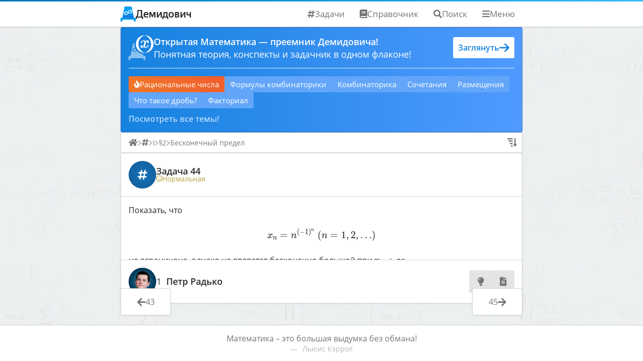

--- FILE ---
content_type: text/html; charset=utf-8
request_url: https://dodem.ru/tasks/44/
body_size: 9129
content:
<!DOCTYPE html><!--


▓█████▄  ▒█████  ▓█████▄ ▓█████  ███▄ ▄███▓
▒██▀ ██▌▒██▒  ██▒▒██▀ ██▌▓█   ▀ ▓██▒▀█▀ ██▒
░██   █▌▒██░  ██▒░██   █▌▒███   ▓██    ▓██░
░▓█▄   ▌▒██   ██░░▓█▄   ▌▒▓█  ▄ ▒██    ▒██ 
░▒████▓ ░ ████▓▒░░▒████▓ ░▒████▒▒██▒   ░██▒
 ▒▒▓  ▒ ░ ▒░▒░▒░  ▒▒▓  ▒ ░░ ▒░ ░░ ▒░   ░  ░
 ░ ▒  ▒   ░ ▒ ▒░  ░ ▒  ▒  ░ ░  ░░  ░      ░
 ░ ░  ░ ░ ░ ░ ▒   ░ ░  ░    ░   ░      ░   
   ░        ░ ░     ░       ░  ░       ░   
 ░                ░                        


--><html lang="ru"><head><meta charset="UTF-8"><meta name="viewport" content="width=device-width, initial-scale=1"><title>Задача 44 — Демидович</title><meta name="description" content="Показать, что x_n = n^(-1)^n не ограничена, однако не является бесконечно большой при n -&gt; \infty."><link rel="canonical" href="https://dodem.ru/tasks/44"><meta name="keywords" content="демидович, решебник, матан, математический анализ, математика"><meta name="generator" content="DODEM Static Site Generator"><meta name="build-time" content="1753875788299"><meta name="color-scheme" content=""><meta name="theme-color" content=""><link rel="icon" href="/site/graphics/favicon/favicon.svg"><link rel="icon" type="image/png" href="/site/graphics/favicon/favicon.png"><link href="/site/vendor/font-awesome/css/all.min.css" rel="stylesheet"><link href="/site/vendor/katex/katex.min.css" rel="stylesheet"><link href="/site/styles/global.css" rel="stylesheet"><link href="/site/styles/task.css" rel="stylesheet"><meta name="yandex-verification" content="7ff246512ec9d0f4"><script>window.yaContextCb=window.yaContextCb||[]</script><script src="https://yandex.ru/ads/system/context.js" async></script></head><body class="task"><script>(() =>
{
    var preferDark = window.matchMedia('(prefers-color-scheme: dark)').matches === true;
    var preferTheme = (preferDark ? 'dark' : 'light');
    var theme = localStorage.getItem('theme');

    if (theme === null || theme === 'null')
        theme = preferTheme;

    setTheme(theme);
})();

function setTheme(theme)
{
    document.body.classList.toggle('theme--dark', (theme === 'dark'));

    var themeColors = { light: '#ffffff', dark: '#333333' };
    document.querySelector('meta[name="theme-color"]').setAttribute('content', themeColors[theme]);
    document.querySelector('meta[name="color-scheme"]').setAttribute('content', theme);

    localStorage.setItem('theme', theme);
}

function toggleTheme()
{
    var theme = localStorage.getItem('theme');
    setTheme((theme === 'dark' ? 'light' : 'dark'));
}</script><div class="bg"><div class="formulas"></div><div class="fog"></div></div><div class="site"><header><div class="artLine"></div><div class="headerContent"><a class="logo" href="/"><div class="logo-figure"><svg class="logo-svg" xmlns="http://www.w3.org/2000/svg" xmlns:xlink="http://www.w3.org/1999/xlink" viewBox="0 0 192 192">
  <defs>
    <linearGradient id="TrapezeGradient" x1="96" x2="96" y2="150" gradientUnits="userSpaceOnUse">
      <stop offset="0" stop-color="#3fa9f5"/>
      <stop offset="0" stop-color="#0aa2f4"/>
      <stop offset="0.5" stop-color="#009ff4"/>
      <stop offset="1" stop-color="#1e6fd2"/>
    </linearGradient>
    <linearGradient id="BaseGradient" x1="96" y1="192" x2="96" y2="144" gradientUnits="userSpaceOnUse">
      <stop offset="0" stop-color="#3fa9f5"/>
      <stop offset="0" stop-color="#0095e6"/>
      <stop offset="1" stop-color="#009ff4"/>
      <stop offset="1" stop-color="#0095e6"/>
    </linearGradient>
  </defs>
    <g>
        <g class="trapeze">
          <path d="M164.9,150H27.1a5,5,0,0,1-4.9-6L50.2,4a5,5,0,0,1,4.9-4h81.8a5,5,0,0,1,4.9,4l28,140A5,5,0,0,1,164.9,150Z" style="fill:url(#TrapezeGradient)"/>
        </g>
        <path class="base" d="M187,144H5a5,5,0,0,0-5,5v38a5,5,0,0,0,5,5H16.77a5,5,0,0,0,5-5V173.51a5,5,0,0,1,5-5h138a5,5,0,0,1,5,5V187a5,5,0,0,0,5,5H187a5,5,0,0,0,5-5V149A5,5,0,0,0,187,144Z" style="fill:url(#BaseGradient)"/>
        <path class="infinity" d="M148.35,75a20,20,0,0,1-7.25,15.54Q133.86,97,122.74,97A29.91,29.91,0,0,1,108,93.32q-6.63-3.69-12.28-11.75A39.46,39.46,0,0,1,83.89,92.73a27.66,27.66,0,0,1-14.28,3.92q-11.37,0-18.67-6a19.57,19.57,0,0,1-7.29-15.88,19.61,19.61,0,0,1,7.29-15.54Q58.25,53,69.61,53q15.7,0,26.3,15.22,10.77-14.94,26.83-14.94,11.54,0,18.58,6.08A19.8,19.8,0,0,1,148.35,75Zm-78,13a18.39,18.39,0,0,0,10.46-3.16q4.74-3.16,9.42-10.11a34.26,34.26,0,0,0-9.07-10,19,19,0,0,0-11-3.23A16.42,16.42,0,0,0,59.19,65.2a12,12,0,0,0-4.34,9.7,12,12,0,0,0,4.21,9.45Q63.27,88,70.3,88Zm51.4-26.2A18.21,18.21,0,0,0,111.24,65a38.52,38.52,0,0,0-9.51,10,35.36,35.36,0,0,0,9.2,10,18.89,18.89,0,0,0,10.94,3.27,16.23,16.23,0,0,0,10.94-3.72A12,12,0,0,0,137.15,75a11.83,11.83,0,0,0-4.38-9.55A16.71,16.71,0,0,0,121.7,61.83Z" style="fill:#fff"/>
      </g>
</svg></div><div class="logo-title">Демидович</div></a><nav><a class="nav-item tasks" href="/tasks"><i class="fas fa-hashtag"></i><span>Задачи</span></a><a class="nav-item book" href="/book"><i class="fas fa-book"></i><span>Справочник</span></a><a class="nav-item search"><i class="fas fa-search"></i><span>Поиск</span></a><div class="nav-item altMenuContainer"><i class="fas fa-bars"></i><span>Меню</span><div class="altMenu"><div class="list"><a class="listItem donate" href="/donaters"><i class="fas fa-hand-holding-usd"></i><span>Поддержать</span></a><a class="listItem history" href="/history"><i class="fas fa-history"></i><span>Хронология</span></a><a class="listItem solvers" href="/solvers"><i class="fas fa-users"></i><span>Решатели</span></a><a class="listItem problems" href="/problems"><i class="fas fa-bug"></i><span>Проблемы</span></a></div><div class="sep"></div><div class="iconList"><a class="themeSwitcher" onclick="toggleTheme()" title="Переключение цветовой схемы сайта"><i class="fas fa-sun light"></i><i class="fas fa-moon dark"></i></a><a href="https://bydef.ru" title="Форум" target="_blank"><i class="fas fa-comments"></i></a><a href="https://github.com/CMTV/dodem" title="Исходный код сайта" target="_blank"><i class="fas fa-code"></i></a></div><div class="clickPreventer" tabindex="0"></div></div></div></nav></div><div class="searchContainer"><div class="inputContainer"><input type="text" placeholder="Запрос или номер задачи..." autocomplete="off"><div class="resultSwitcher"><div class="taskResults"><i class="fas fa-hashtag"></i></div><div class="bookResults"><i class="fas fa-book"></i></div></div></div><div class="resultPanes"><div class="pane pane--loading"><img src="/site/graphics/loading.svg"></div><div class="pane pane--error"><i class="far fa-sad-cry"></i><div class="message"><div class="title">Ничего не нашлось!</div><div>Попробуйте переформулировать запрос.</div><div>Вы можете <a href="https://bydef.ru" target="_blank">предложить</a> добавить решение/материал.</div></div></div><div class="pane pane--task"><div class="scrollContainer"><div class="location"><i class="fas fa-map-signs"></i><span>Свойства подпоследовательностей</span></div><div class="taskContent"><p>Содержимое задачи.</p></div></div><a class="goto" href=""><span>К решению</span><i class="fas fa-arrow-right"></i></a></div><div class="pane pane--results"><div class="bookResults"></div><div class="sep"></div><div class="taskResults"><div class="scrollContainer"></div></div></div></div></div></header><main><div class="omath"><header><img src="/site/graphics/omath.svg"><div class="info"><p><strong>Открытая Математика — преемник Демидовича!</strong></p><p>Понятная теория, конспекты и задачник в одном флаконе!</p></div><a class="goto" href="https://omath.ru"><span>Заглянуть</span><img src="/site/graphics/arrow-right.svg"></a></header><div class="topics"></div><script>let hotTopics = [
    ['Рациональные числа',      'https://omath.ru/article/basics/fractions/rational/'],
];

let topics = [
    ['Элементарные уравнения',  'https://omath.ru/article/basics/equations/elementary/'],
    ['Квадратные уравнения',    'https://omath.ru/article/basics/equations/quadratic/'],
    ['Что такое дробь?',        'https://omath.ru/article/basics/fractions/definition/'],
    ['Суммы степеней чисел',    'https://omath.ru/article/applications/sum-of-powers/'],
    ['Формулы комбинаторики',   'https://omath.ru/article/combinatorics/formulas/'],
    ['Сочетания',               'https://omath.ru/article/combinatorics/combination/'],
    ['Перестановки',            'https://omath.ru/article/combinatorics/permutation/'],
    ['Размещения',              'https://omath.ru/article/combinatorics/arrangement/'],
    ['Факториал',               'https://omath.ru/article/combinatorics/factorial/'],
    ['Правило умножения',       'https://omath.ru/article/combinatorics/rules/product/'],
    ['Правило сложения',        'https://omath.ru/article/combinatorics/rules/sum/'],
    ['Прямой перебор',          'https://omath.ru/article/combinatorics/brute-force/'],
    ['Комбинаторика',           'https://omath.ru/article/combinatorics/preface/'],
    ['Бином Ньютона',           'https://omath.ru/article/combinatorics/binomial-theorem/'],
];

function shuffleArray(array) {
    for (var i = array.length - 1; i > 0; i--) {
        var j = Math.floor(Math.random() * (i + 1));
        var temp = array[i];
        array[i] = array[j];
        array[j] = temp;
    }
}

shuffleArray(topics);

function makeTopicElem(topicArr, isHot)
{
    let a = document.createElement('a');
        a.classList.add('topic');
        a.setAttribute('href', topicArr[1]);
        a.innerText = topicArr[0];

    if (isHot)
    {
        a.classList.add('hot');
        a.setAttribute('title', 'Новинка!');
        a.innerHTML = '<i class="fas fa-fire"></i>' + a.innerHTML;
    }

    return a;
}

let container = document.querySelector('.omath .topics');

hotTopics.forEach(topicArr => {
    container.appendChild(makeTopicElem(topicArr, true));
})

topics.slice(0, 6).forEach(topicArr => {
    container.appendChild(makeTopicElem(topicArr, false));
});
</script><a class="seeAll" href="https://omath.ru">Посмотреть все темы!</a></div><div class="location"><div class="collapsed"><div class="parts"><a class="part" href="/" title="Главная"><i class="fas fa-home"></i></a><i class="fas fa-chevron-right sep"></i><a class="part" href="/tasks" title="Задачи"><i class="fas fa-hashtag"></i></a><i class="fas fa-chevron-right sep"></i><a class="part" title="I. Введение в анализ"><span>I</span></a><i class="fas fa-chevron-right sep"></i><a class="part" href="/tasks/I/2" title="§2. Теория последовательностей"><span>§2</span></a><i class="fas fa-chevron-right sep"></i><a class="part" href="/tasks/I/2/infinity" title="Бесконечный предел"><span>Бесконечный предел</span></a><div class="fadeOverlay"></div></div><div class="btnSwitcher" title="Развернуть"><i class="fas fa-sort-amount-down"></i></div></div><div class="expanded"><div class="parts"><div class="part"><div class="sep">└<span>─</span></div><a class="title" href="/">Главная</a></div><div class="part"><div class="sep">└<span>─</span></div><a class="title" href="/tasks">Задачи</a></div><div class="part"><div class="sep">└<span>─</span></div><a class="title">I. Введение в анализ</a></div><div class="part"><div class="sep">└<span>─</span></div><a class="title" href="/tasks/I/2">§2. Теория последовательностей</a></div><div class="part"><div class="sep">└<span>─</span></div><a class="title" href="/tasks/I/2/infinity">Бесконечный предел</a></div><div class="part"><div class="sep">└<span>─</span></div><a class="title" href="/tasks/44">Задача 44</a></div></div><div class="btnSwitcher" title="Свернуть"><i class="fas fa-compress-alt"></i></div></div></div><div class="task"><header><div class="typeCircle"><i class="fas fa-hashtag"></i></div><div class="taskInfo"><div class="title">Задача 44</div><div class="attrs"><div class="attr difficulty difficulty--normal"><i class="far fa-meh"></i><span>Нормальная</span></div></div></div><div class="actions"></div></header><div class="taskContent"><p>Показать, что</p>
<p><span class="katex-display"><span class="katex"><span class="katex-html" aria-hidden="true"><span class="base"><span class="strut" style="height:0.58056em;vertical-align:-0.15em;"></span><span class="mord"><span class="mord mathnormal">x</span><span class="msupsub"><span class="vlist-t vlist-t2"><span class="vlist-r"><span class="vlist" style="height:0.151392em;"><span style="top:-2.5500000000000003em;margin-left:0em;margin-right:0.05em;"><span class="pstrut" style="height:2.7em;"></span><span class="sizing reset-size6 size3 mtight"><span class="mord mathnormal mtight">n</span></span></span></span><span class="vlist-s">​</span></span><span class="vlist-r"><span class="vlist" style="height:0.15em;"><span></span></span></span></span></span></span><span class="mspace" style="margin-right:0.2777777777777778em;"></span><span class="mrel">=</span><span class="mspace" style="margin-right:0.2777777777777778em;"></span></span><span class="base"><span class="strut" style="height:1.188em;vertical-align:-0.25em;"></span><span class="mord"><span class="mord mathnormal">n</span><span class="msupsub"><span class="vlist-t"><span class="vlist-r"><span class="vlist" style="height:0.938em;"><span style="top:-3.113em;margin-right:0.05em;"><span class="pstrut" style="height:2.7em;"></span><span class="sizing reset-size6 size3 mtight"><span class="mord mtight"><span class="mopen mtight">(</span><span class="mord mtight">−</span><span class="mord mtight">1</span><span class="mclose mtight"><span class="mclose mtight">)</span><span class="msupsub"><span class="vlist-t"><span class="vlist-r"><span class="vlist" style="height:0.7385428571428572em;"><span style="top:-2.931em;margin-right:0.07142857142857144em;"><span class="pstrut" style="height:2.5em;"></span><span class="sizing reset-size3 size1 mtight"><span class="mord mathnormal mtight">n</span></span></span></span></span></span></span></span></span></span></span></span></span></span></span></span><span class="mspace"> </span><span class="mopen">(</span><span class="mord mathnormal">n</span><span class="mspace" style="margin-right:0.2777777777777778em;"></span><span class="mrel">=</span><span class="mspace" style="margin-right:0.2777777777777778em;"></span></span><span class="base"><span class="strut" style="height:1em;vertical-align:-0.25em;"></span><span class="mord">1</span><span class="mpunct">,</span><span class="mspace" style="margin-right:0.16666666666666666em;"></span><span class="mord">2</span><span class="mpunct">,</span><span class="mspace" style="margin-right:0.16666666666666666em;"></span><span class="minner">…</span><span class="mclose">)</span></span></span></span></span></p>
<p>не ограничена, однако не является бесконечно большой при <span class="katex"><span class="katex-html" aria-hidden="true"><span class="base"><span class="strut" style="height:0.43056em;vertical-align:0em;"></span><span class="mord mathnormal">n</span><span class="mspace" style="margin-right:0.2777777777777778em;"></span><span class="mrel">→</span><span class="mspace" style="margin-right:0.2777777777777778em;"></span></span><span class="base"><span class="strut" style="height:0.43056em;vertical-align:0em;"></span><span class="mord">∞</span></span></span></span>.</p>
</div></div><div class="darkMagic"><!-- Yandex.RTB R-A-1793762-1 -->
<div id="yandex_rtb_R-A-1793762-1"></div>
<script>window.yaContextCb.push(()=>{
Ya.Context.AdvManager.render({
    renderTo: 'yandex_rtb_R-A-1793762-1',
    blockId: 'R-A-1793762-1'
})
})</script>
</div><div class="solution"><header><img class="typeCircle" src="/site/graphics/solvers/CMTV.png"><div class="solutionInfo"><div class="main"><div class="order" title="Номер решения">1</div><a class="solver" href="/solvers">Петр Радько</a></div></div><div class="actions"><a class="action hint" title="Указание"><i class="fa-fw fas fa-lightbulb"></i></a><a class="action solution" title="Решение"><i class="fa-fw fas fa-file-alt"></i></a></div></header><div class="hint" data-pane="hint"><div class="title"><i class="fa-fw fas fa-lightbulb"></i><span>Указание</span></div><div class="content"><p>Рассмотрите, чему равна последовательность <span class="katex"><span class="katex-html" aria-hidden="true"><span class="base"><span class="strut" style="height:0.58056em;vertical-align:-0.15em;"></span><span class="mord"><span class="mord mathnormal">x</span><span class="msupsub"><span class="vlist-t vlist-t2"><span class="vlist-r"><span class="vlist" style="height:0.151392em;"><span style="top:-2.5500000000000003em;margin-left:0em;margin-right:0.05em;"><span class="pstrut" style="height:2.7em;"></span><span class="sizing reset-size6 size3 mtight"><span class="mord mathnormal mtight">n</span></span></span></span><span class="vlist-s">​</span></span><span class="vlist-r"><span class="vlist" style="height:0.15em;"><span></span></span></span></span></span></span></span></span></span> при четных и нечетных <span class="katex"><span class="katex-html" aria-hidden="true"><span class="base"><span class="strut" style="height:0.43056em;vertical-align:0em;"></span><span class="mord mathnormal">n</span></span></span></span>.</p>
<p>Неограниченность докажите по определению, то есть что для любой наперед заданной верхней границы <span class="katex"><span class="katex-html" aria-hidden="true"><span class="base"><span class="strut" style="height:0.68333em;vertical-align:0em;"></span><span class="mord mathnormal" style="margin-right:0.05764em;">E</span></span></span></span> найдется элемент <span class="katex"><span class="katex-html" aria-hidden="true"><span class="base"><span class="strut" style="height:0.58056em;vertical-align:-0.15em;"></span><span class="mord"><span class="mord mathnormal">x</span><span class="msupsub"><span class="vlist-t vlist-t2"><span class="vlist-r"><span class="vlist" style="height:0.151392em;"><span style="top:-2.5500000000000003em;margin-left:0em;margin-right:0.05em;"><span class="pstrut" style="height:2.7em;"></span><span class="sizing reset-size6 size3 mtight"><span class="mord mathnormal mtight">n</span></span></span></span><span class="vlist-s">​</span></span><span class="vlist-r"><span class="vlist" style="height:0.15em;"><span></span></span></span></span></span></span></span></span></span>, который будет больше (используйте четные <span class="katex"><span class="katex-html" aria-hidden="true"><span class="base"><span class="strut" style="height:0.43056em;vertical-align:0em;"></span><span class="mord mathnormal">n</span></span></span></span>).</p>
<p>Затем покажите, что для любого заданного наперед элемента <span class="katex"><span class="katex-html" aria-hidden="true"><span class="base"><span class="strut" style="height:0.68333em;vertical-align:0em;"></span><span class="mord mathnormal" style="margin-right:0.10903em;">N</span></span></span></span> всегда найдется такое <span class="katex"><span class="katex-html" aria-hidden="true"><span class="base"><span class="strut" style="height:0.58056em;vertical-align:-0.15em;"></span><span class="mord"><span class="mord mathnormal">x</span><span class="msupsub"><span class="vlist-t vlist-t2"><span class="vlist-r"><span class="vlist" style="height:0.151392em;"><span style="top:-2.5500000000000003em;margin-left:0em;margin-right:0.05em;"><span class="pstrut" style="height:2.7em;"></span><span class="sizing reset-size6 size3 mtight"><span class="mord mathnormal mtight">n</span></span></span></span><span class="vlist-s">​</span></span><span class="vlist-r"><span class="vlist" style="height:0.15em;"><span></span></span></span></span></span></span></span></span></span>, которое будет меньше <span class="katex"><span class="katex-html" aria-hidden="true"><span class="base"><span class="strut" style="height:0.68333em;vertical-align:0em;"></span><span class="mord mathnormal" style="margin-right:0.05764em;">E</span></span></span></span> (используйте нечетные <span class="katex"><span class="katex-html" aria-hidden="true"><span class="base"><span class="strut" style="height:0.43056em;vertical-align:0em;"></span><span class="mord mathnormal">n</span></span></span></span>).</p>
</div></div><div class="solution" data-pane="solution"><div class="title"><i class="fa-fw fas fa-file-alt"></i><span>Решение</span></div><div class="content"><p>Докажем два важных свойства данной нам в условии последовательности.</p>
<ol>
<li>Любой элемент с четным номером равен этому номеру</li>
<li>Любой элемент с нечетным номером не больше <span class="katex"><span class="katex-html" aria-hidden="true"><span class="base"><span class="strut" style="height:0.64444em;vertical-align:0em;"></span><span class="mord">1</span></span></span></span></li>
</ol>
<p><strong>1)</strong> Раз <span class="katex"><span class="katex-html" aria-hidden="true"><span class="base"><span class="strut" style="height:0.43056em;vertical-align:0em;"></span><span class="mord mathnormal">n</span></span></span></span> — четное число, то <span class="katex"><span class="katex-html" aria-hidden="true"><span class="base"><span class="strut" style="height:1em;vertical-align:-0.25em;"></span><span class="mopen">(</span><span class="mord">−</span><span class="mord">1</span><span class="mclose"><span class="mclose">)</span><span class="msupsub"><span class="vlist-t"><span class="vlist-r"><span class="vlist" style="height:0.664392em;"><span style="top:-3.063em;margin-right:0.05em;"><span class="pstrut" style="height:2.7em;"></span><span class="sizing reset-size6 size3 mtight"><span class="mord mathnormal mtight">n</span></span></span></span></span></span></span></span><span class="mspace" style="margin-right:0.2777777777777778em;"></span><span class="mrel">=</span><span class="mspace" style="margin-right:0.2777777777777778em;"></span></span><span class="base"><span class="strut" style="height:0.64444em;vertical-align:0em;"></span><span class="mord">1</span></span></span></span>.</p>
<p><span class="katex-display"><span class="katex"><span class="katex-html" aria-hidden="true"><span class="base"><span class="strut" style="height:0.58056em;vertical-align:-0.15em;"></span><span class="mord"><span class="mord mathnormal">x</span><span class="msupsub"><span class="vlist-t vlist-t2"><span class="vlist-r"><span class="vlist" style="height:0.151392em;"><span style="top:-2.5500000000000003em;margin-left:0em;margin-right:0.05em;"><span class="pstrut" style="height:2.7em;"></span><span class="sizing reset-size6 size3 mtight"><span class="mord mathnormal mtight">n</span></span></span></span><span class="vlist-s">​</span></span><span class="vlist-r"><span class="vlist" style="height:0.15em;"><span></span></span></span></span></span></span><span class="mspace" style="margin-right:0.2777777777777778em;"></span><span class="mrel">=</span><span class="mspace" style="margin-right:0.2777777777777778em;"></span></span><span class="base"><span class="strut" style="height:0.938em;vertical-align:0em;"></span><span class="mord"><span class="mord mathnormal">n</span><span class="msupsub"><span class="vlist-t"><span class="vlist-r"><span class="vlist" style="height:0.938em;"><span style="top:-3.113em;margin-right:0.05em;"><span class="pstrut" style="height:2.7em;"></span><span class="sizing reset-size6 size3 mtight"><span class="mord mtight"><span class="mopen mtight">(</span><span class="mord mtight">−</span><span class="mord mtight">1</span><span class="mclose mtight"><span class="mclose mtight">)</span><span class="msupsub"><span class="vlist-t"><span class="vlist-r"><span class="vlist" style="height:0.7385428571428572em;"><span style="top:-2.931em;margin-right:0.07142857142857144em;"><span class="pstrut" style="height:2.5em;"></span><span class="sizing reset-size3 size1 mtight"><span class="mord mtight"><span class="mord mathnormal mtight">n</span></span></span></span></span></span></span></span></span></span></span></span></span></span></span></span></span><span class="mspace" style="margin-right:0.2777777777777778em;"></span><span class="mrel">=</span><span class="mspace" style="margin-right:0.2777777777777778em;"></span></span><span class="base"><span class="strut" style="height:0.43056em;vertical-align:0em;"></span><span class="mord mathnormal">n</span></span></span></span></span></p>
<p><strong>2)</strong> Раз <span class="katex"><span class="katex-html" aria-hidden="true"><span class="base"><span class="strut" style="height:0.43056em;vertical-align:0em;"></span><span class="mord mathnormal">n</span></span></span></span> — нечетное число, то <span class="katex"><span class="katex-html" aria-hidden="true"><span class="base"><span class="strut" style="height:1em;vertical-align:-0.25em;"></span><span class="mopen">(</span><span class="mord">−</span><span class="mord">1</span><span class="mclose"><span class="mclose">)</span><span class="msupsub"><span class="vlist-t"><span class="vlist-r"><span class="vlist" style="height:0.664392em;"><span style="top:-3.063em;margin-right:0.05em;"><span class="pstrut" style="height:2.7em;"></span><span class="sizing reset-size6 size3 mtight"><span class="mord mathnormal mtight">n</span></span></span></span></span></span></span></span><span class="mspace" style="margin-right:0.2777777777777778em;"></span><span class="mrel">=</span><span class="mspace" style="margin-right:0.2777777777777778em;"></span></span><span class="base"><span class="strut" style="height:1em;vertical-align:-0.25em;"></span><span class="mopen">(</span><span class="mord">−</span><span class="mord">1</span><span class="mclose">)</span></span></span></span></p>
<p><span class="katex-display"><span class="katex"><span class="katex-html" aria-hidden="true"><span class="base"><span class="strut" style="height:0.58056em;vertical-align:-0.15em;"></span><span class="mord"><span class="mord mathnormal">x</span><span class="msupsub"><span class="vlist-t vlist-t2"><span class="vlist-r"><span class="vlist" style="height:0.151392em;"><span style="top:-2.5500000000000003em;margin-left:0em;margin-right:0.05em;"><span class="pstrut" style="height:2.7em;"></span><span class="sizing reset-size6 size3 mtight"><span class="mord mathnormal mtight">n</span></span></span></span><span class="vlist-s">​</span></span><span class="vlist-r"><span class="vlist" style="height:0.15em;"><span></span></span></span></span></span></span><span class="mspace" style="margin-right:0.2777777777777778em;"></span><span class="mrel">=</span><span class="mspace" style="margin-right:0.2777777777777778em;"></span></span><span class="base"><span class="strut" style="height:0.938em;vertical-align:0em;"></span><span class="mord"><span class="mord mathnormal">n</span><span class="msupsub"><span class="vlist-t"><span class="vlist-r"><span class="vlist" style="height:0.938em;"><span style="top:-3.113em;margin-right:0.05em;"><span class="pstrut" style="height:2.7em;"></span><span class="sizing reset-size6 size3 mtight"><span class="mord mtight"><span class="mopen mtight">(</span><span class="mord mtight">−</span><span class="mord mtight">1</span><span class="mclose mtight"><span class="mclose mtight">)</span><span class="msupsub"><span class="vlist-t"><span class="vlist-r"><span class="vlist" style="height:0.7385428571428572em;"><span style="top:-2.931em;margin-right:0.07142857142857144em;"><span class="pstrut" style="height:2.5em;"></span><span class="sizing reset-size3 size1 mtight"><span class="mord mtight"><span class="mord mathnormal mtight">n</span></span></span></span></span></span></span></span></span></span></span></span></span></span></span></span></span><span class="mspace" style="margin-right:0.2777777777777778em;"></span><span class="mrel">=</span><span class="mspace" style="margin-right:0.2777777777777778em;"></span></span><span class="base"><span class="strut" style="height:0.864108em;vertical-align:0em;"></span><span class="mord"><span class="mord mathnormal">n</span><span class="msupsub"><span class="vlist-t"><span class="vlist-r"><span class="vlist" style="height:0.864108em;"><span style="top:-3.113em;margin-right:0.05em;"><span class="pstrut" style="height:2.7em;"></span><span class="sizing reset-size6 size3 mtight"><span class="mord mtight"><span class="mord mtight">−</span><span class="mord mtight">1</span></span></span></span></span></span></span></span></span><span class="mspace" style="margin-right:0.2777777777777778em;"></span><span class="mrel">=</span><span class="mspace" style="margin-right:0.2777777777777778em;"></span></span><span class="base"><span class="strut" style="height:2.00744em;vertical-align:-0.686em;"></span><span class="mord"><span class="mopen nulldelimiter"></span><span class="mfrac"><span class="vlist-t vlist-t2"><span class="vlist-r"><span class="vlist" style="height:1.32144em;"><span style="top:-2.314em;"><span class="pstrut" style="height:3em;"></span><span class="mord"><span class="mord mathnormal">n</span></span></span><span style="top:-3.2199999999999998em;"><span class="pstrut" style="height:3em;"></span><span class="frac-line" style="border-bottom-width:0.06em;"></span></span><span style="top:-3.677em;"><span class="pstrut" style="height:3em;"></span><span class="mord"><span class="mord">1</span></span></span></span><span class="vlist-s">​</span></span><span class="vlist-r"><span class="vlist" style="height:0.686em;"><span></span></span></span></span></span><span class="mclose nulldelimiter"></span></span><span class="mspace" style="margin-right:0.2777777777777778em;"></span><span class="mrel">≤</span><span class="mspace" style="margin-right:0.2777777777777778em;"></span></span><span class="base"><span class="strut" style="height:0.64444em;vertical-align:0em;"></span><span class="mord">1</span></span></span></span></span></p>
<h2>Доказательство неограниченности</h2>
<p>По определению последовательность <span class="katex"><span class="katex-html" aria-hidden="true"><span class="base"><span class="strut" style="height:0.58056em;vertical-align:-0.15em;"></span><span class="mord"><span class="mord mathnormal">x</span><span class="msupsub"><span class="vlist-t vlist-t2"><span class="vlist-r"><span class="vlist" style="height:0.151392em;"><span style="top:-2.5500000000000003em;margin-left:0em;margin-right:0.05em;"><span class="pstrut" style="height:2.7em;"></span><span class="sizing reset-size6 size3 mtight"><span class="mord mathnormal mtight">n</span></span></span></span><span class="vlist-s">​</span></span><span class="vlist-r"><span class="vlist" style="height:0.15em;"><span></span></span></span></span></span></span></span></span></span> не ограничена, если</p>
<p><span class="katex-display"><span class="katex"><span class="katex-html" aria-hidden="true"><span class="base"><span class="strut" style="height:0.73354em;vertical-align:-0.0391em;"></span><span class="mord">∀</span><span class="mord mathnormal" style="margin-right:0.05764em;">E</span><span class="mspace" style="margin-right:0.2777777777777778em;"></span><span class="mrel">&gt;</span><span class="mspace" style="margin-right:0.2777777777777778em;"></span></span><span class="base"><span class="strut" style="height:0.73354em;vertical-align:-0.0391em;"></span><span class="mord">0</span><span class="mspace"> </span><span class="mord">∃</span><span class="mord mathnormal">t</span><span class="mspace" style="margin-right:0.2777777777777778em;"></span><span class="mrel">∈</span><span class="mspace" style="margin-right:0.2777777777777778em;"></span></span><span class="base"><span class="strut" style="height:0.68889em;vertical-align:0em;"></span><span class="mord mathbb">N</span><span class="mspace"> </span><span class="mspace" style="margin-right:0.2777777777777778em;"></span><span class="mrel">:</span><span class="mspace"> </span><span class="mspace" style="margin-right:0.2777777777777778em;"></span></span><span class="base"><span class="strut" style="height:1em;vertical-align:-0.25em;"></span><span class="mord">∣</span><span class="mord"><span class="mord mathnormal">x</span><span class="msupsub"><span class="vlist-t vlist-t2"><span class="vlist-r"><span class="vlist" style="height:0.2805559999999999em;"><span style="top:-2.5500000000000003em;margin-left:0em;margin-right:0.05em;"><span class="pstrut" style="height:2.7em;"></span><span class="sizing reset-size6 size3 mtight"><span class="mord mathnormal mtight">t</span></span></span></span><span class="vlist-s">​</span></span><span class="vlist-r"><span class="vlist" style="height:0.15em;"><span></span></span></span></span></span></span><span class="mord">∣</span><span class="mspace" style="margin-right:0.2777777777777778em;"></span><span class="mrel">&gt;</span><span class="mspace" style="margin-right:0.2777777777777778em;"></span></span><span class="base"><span class="strut" style="height:0.68333em;vertical-align:0em;"></span><span class="mord mathnormal" style="margin-right:0.05764em;">E</span></span></span></span></span></p>
<p>То есть какую бы большую границу <span class="katex"><span class="katex-html" aria-hidden="true"><span class="base"><span class="strut" style="height:0.68333em;vertical-align:0em;"></span><span class="mord mathnormal" style="margin-right:0.05764em;">E</span></span></span></span> мы не выбрали, всегда найдется какой-нибудь элемент последовательности с номером <span class="katex"><span class="katex-html" aria-hidden="true"><span class="base"><span class="strut" style="height:0.61508em;vertical-align:0em;"></span><span class="mord mathnormal">t</span></span></span></span>, который будет больше <span class="katex"><span class="katex-html" aria-hidden="true"><span class="base"><span class="strut" style="height:0.68333em;vertical-align:0em;"></span><span class="mord mathnormal" style="margin-right:0.05764em;">E</span></span></span></span>.
Важно заметить, что нужно найти хотя бы один такой элемент последовательности.</p>
<p>Рассмотрим округление сверху («потолок») числа <span class="katex"><span class="katex-html" aria-hidden="true"><span class="base"><span class="strut" style="height:0.68333em;vertical-align:0em;"></span><span class="mord mathnormal" style="margin-right:0.05764em;">E</span></span></span></span>: <span class="katex"><span class="katex-html" aria-hidden="true"><span class="base"><span class="strut" style="height:1em;vertical-align:-0.25em;"></span><span class="minner"><span class="mopen delimcenter" style="top:0em;">⌈</span><span class="mord mathnormal" style="margin-right:0.05764em;">E</span><span class="mclose delimcenter" style="top:0em;">⌉</span></span></span></span></span>. Тогда <span class="katex"><span class="katex-html" aria-hidden="true"><span class="base"><span class="strut" style="height:0.61508em;vertical-align:0em;"></span><span class="mord mathnormal">t</span></span></span></span> надо находить следующим образом:</p>
<p><span class="katex-display"><span class="katex"><span class="katex-html" aria-hidden="true"><span class="base"><span class="strut" style="height:0.61508em;vertical-align:0em;"></span><span class="mord mathnormal">t</span><span class="mspace" style="margin-right:0.2777777777777778em;"></span><span class="mrel">=</span><span class="mspace" style="margin-right:0.2777777777777778em;"></span></span><span class="base"><span class="strut" style="height:3.60004em;vertical-align:-1.55002em;"></span><span class="minner"><span class="mopen"><span class="delimsizing mult"><span class="vlist-t vlist-t2"><span class="vlist-r"><span class="vlist" style="height:2.05002em;"><span style="top:-2.49999em;"><span class="pstrut" style="height:3.15em;"></span><span class="delimsizinginner delim-size4"><span>⎩</span></span></span><span style="top:-2.49199em;"><span class="pstrut" style="height:3.15em;"></span><span style="height:0.016em;width:0.889em;"><svg width='0.889em' height='0.016em' style='width:0.889em' viewBox='0 0 889 16' preserveAspectRatio='xMinYMin'><path d='M384 0 H504 V16 H384z M384 0 H504 V16 H384z'/></svg></span></span><span style="top:-3.15001em;"><span class="pstrut" style="height:3.15em;"></span><span class="delimsizinginner delim-size4"><span>⎨</span></span></span><span style="top:-4.292009999999999em;"><span class="pstrut" style="height:3.15em;"></span><span style="height:0.016em;width:0.889em;"><svg width='0.889em' height='0.016em' style='width:0.889em' viewBox='0 0 889 16' preserveAspectRatio='xMinYMin'><path d='M384 0 H504 V16 H384z M384 0 H504 V16 H384z'/></svg></span></span><span style="top:-4.30002em;"><span class="pstrut" style="height:3.15em;"></span><span class="delimsizinginner delim-size4"><span>⎧</span></span></span></span><span class="vlist-s">​</span></span><span class="vlist-r"><span class="vlist" style="height:1.55002em;"><span></span></span></span></span></span></span><span class="mord"><span class="mtable"><span class="col-align-l"><span class="vlist-t vlist-t2"><span class="vlist-r"><span class="vlist" style="height:1.9409375em;"><span style="top:-3.9409375em;"><span class="pstrut" style="height:3.008em;"></span><span class="mord"><span class="minner"><span class="mopen delimcenter" style="top:0em;">⌈</span><span class="mord mathnormal" style="margin-right:0.05764em;">E</span><span class="mclose delimcenter" style="top:0em;">⌉</span></span><span class="mspace" style="margin-right:0.2222222222222222em;"></span><span class="mbin">+</span><span class="mspace" style="margin-right:0.2222222222222222em;"></span><span class="mord">2</span><span class="mpunct">,</span><span class="mspace"> </span><span class="mspace" style="margin-right:0.16666666666666666em;"></span><span class="mord text"><span class="mord cyrillic_fallback">если</span><span class="mord"> </span></span><span class="mspace" style="margin-right:0.16666666666666666em;"></span><span class="minner"><span class="mopen delimcenter" style="top:0em;">⌈</span><span class="mord mathnormal" style="margin-right:0.05764em;">E</span><span class="mclose delimcenter" style="top:0em;">⌉</span></span><span class="mspace" style="margin-right:0.16666666666666666em;"></span><span class="mord text"><span class="mord"> </span><span class="mord cyrillic_fallback">четное</span></span></span></span><span style="top:-1.9990625em;"><span class="pstrut" style="height:3.008em;"></span><span class="mord"><span class="minner"><span class="mopen delimcenter" style="top:0em;">⌈</span><span class="mord mathnormal" style="margin-right:0.05764em;">E</span><span class="mclose delimcenter" style="top:0em;">⌉</span></span><span class="mspace" style="margin-right:0.2222222222222222em;"></span><span class="mbin">+</span><span class="mspace" style="margin-right:0.2222222222222222em;"></span><span class="mord">1</span><span class="mpunct">,</span><span class="mspace"> </span><span class="mspace" style="margin-right:0.16666666666666666em;"></span><span class="mord text"><span class="mord cyrillic_fallback">если</span><span class="mord"> </span></span><span class="mspace" style="margin-right:0.16666666666666666em;"></span><span class="minner"><span class="mopen delimcenter" style="top:0em;">⌈</span><span class="mord mathnormal" style="margin-right:0.05764em;">E</span><span class="mclose delimcenter" style="top:0em;">⌉</span></span><span class="mspace" style="margin-right:0.16666666666666666em;"></span><span class="mord text"><span class="mord"> </span><span class="mord cyrillic_fallback">нечетное</span></span></span></span></span><span class="vlist-s">​</span></span><span class="vlist-r"><span class="vlist" style="height:1.4409375em;"><span></span></span></span></span></span></span></span><span class="mclose nulldelimiter"></span></span></span></span></span></span></p>
<p>Если <span class="katex"><span class="katex-html" aria-hidden="true"><span class="base"><span class="strut" style="height:1em;vertical-align:-0.25em;"></span><span class="minner"><span class="mopen delimcenter" style="top:0em;">⌈</span><span class="mord mathnormal" style="margin-right:0.05764em;">E</span><span class="mclose delimcenter" style="top:0em;">⌉</span></span></span></span></span> — четное, то <span class="katex"><span class="katex-html" aria-hidden="true"><span class="base"><span class="strut" style="height:0.61508em;vertical-align:0em;"></span><span class="mord mathnormal">t</span><span class="mspace" style="margin-right:0.2777777777777778em;"></span><span class="mrel">=</span><span class="mspace" style="margin-right:0.2777777777777778em;"></span></span><span class="base"><span class="strut" style="height:1em;vertical-align:-0.25em;"></span><span class="minner"><span class="mopen delimcenter" style="top:0em;">⌈</span><span class="mord mathnormal" style="margin-right:0.05764em;">E</span><span class="mclose delimcenter" style="top:0em;">⌉</span></span><span class="mspace" style="margin-right:0.2222222222222222em;"></span><span class="mbin">+</span><span class="mspace" style="margin-right:0.2222222222222222em;"></span></span><span class="base"><span class="strut" style="height:0.64444em;vertical-align:0em;"></span><span class="mord">2</span></span></span></span> тоже четное. В начале мы показали, что <span class="katex"><span class="katex-html" aria-hidden="true"><span class="base"><span class="strut" style="height:0.58056em;vertical-align:-0.15em;"></span><span class="mord"><span class="mord mathnormal">x</span><span class="msupsub"><span class="vlist-t vlist-t2"><span class="vlist-r"><span class="vlist" style="height:0.2805559999999999em;"><span style="top:-2.5500000000000003em;margin-left:0em;margin-right:0.05em;"><span class="pstrut" style="height:2.7em;"></span><span class="sizing reset-size6 size3 mtight"><span class="mord mathnormal mtight">t</span></span></span></span><span class="vlist-s">​</span></span><span class="vlist-r"><span class="vlist" style="height:0.15em;"><span></span></span></span></span></span></span><span class="mspace" style="margin-right:0.2777777777777778em;"></span><span class="mrel">=</span><span class="mspace" style="margin-right:0.2777777777777778em;"></span></span><span class="base"><span class="strut" style="height:0.61508em;vertical-align:0em;"></span><span class="mord mathnormal">t</span></span></span></span>, если <span class="katex"><span class="katex-html" aria-hidden="true"><span class="base"><span class="strut" style="height:0.61508em;vertical-align:0em;"></span><span class="mord mathnormal">t</span></span></span></span> четное. Значит:</p>
<p><span class="katex-display"><span class="katex"><span class="katex-html" aria-hidden="true"><span class="base"><span class="strut" style="height:0.58056em;vertical-align:-0.15em;"></span><span class="mord"><span class="mord mathnormal">x</span><span class="msupsub"><span class="vlist-t vlist-t2"><span class="vlist-r"><span class="vlist" style="height:0.2805559999999999em;"><span style="top:-2.5500000000000003em;margin-left:0em;margin-right:0.05em;"><span class="pstrut" style="height:2.7em;"></span><span class="sizing reset-size6 size3 mtight"><span class="mord mathnormal mtight">t</span></span></span></span><span class="vlist-s">​</span></span><span class="vlist-r"><span class="vlist" style="height:0.15em;"><span></span></span></span></span></span></span><span class="mspace" style="margin-right:0.2777777777777778em;"></span><span class="mrel">=</span><span class="mspace" style="margin-right:0.2777777777777778em;"></span></span><span class="base"><span class="strut" style="height:0.61508em;vertical-align:0em;"></span><span class="mord mathnormal">t</span><span class="mspace" style="margin-right:0.2777777777777778em;"></span><span class="mrel">=</span><span class="mspace" style="margin-right:0.2777777777777778em;"></span></span><span class="base"><span class="strut" style="height:1em;vertical-align:-0.25em;"></span><span class="minner"><span class="mopen delimcenter" style="top:0em;">⌈</span><span class="mord mathnormal" style="margin-right:0.05764em;">E</span><span class="mclose delimcenter" style="top:0em;">⌉</span></span><span class="mspace" style="margin-right:0.2222222222222222em;"></span><span class="mbin">+</span><span class="mspace" style="margin-right:0.2222222222222222em;"></span></span><span class="base"><span class="strut" style="height:0.68354em;vertical-align:-0.0391em;"></span><span class="mord">2</span><span class="mspace" style="margin-right:0.2777777777777778em;"></span><span class="mrel">&gt;</span><span class="mspace" style="margin-right:0.2777777777777778em;"></span></span><span class="base"><span class="strut" style="height:1em;vertical-align:-0.25em;"></span><span class="minner"><span class="mopen delimcenter" style="top:0em;">⌈</span><span class="mord mathnormal" style="margin-right:0.05764em;">E</span><span class="mclose delimcenter" style="top:0em;">⌉</span></span><span class="mspace" style="margin-right:0.2777777777777778em;"></span><span class="mrel">≥</span><span class="mspace" style="margin-right:0.2777777777777778em;"></span></span><span class="base"><span class="strut" style="height:0.68333em;vertical-align:0em;"></span><span class="mord mathnormal" style="margin-right:0.05764em;">E</span></span><span class="mspace newline"></span><span class="base"><span class="strut" style="height:1em;vertical-align:-0.25em;"></span><span class="mord">∣</span><span class="mord"><span class="mord mathnormal">x</span><span class="msupsub"><span class="vlist-t vlist-t2"><span class="vlist-r"><span class="vlist" style="height:0.2805559999999999em;"><span style="top:-2.5500000000000003em;margin-left:0em;margin-right:0.05em;"><span class="pstrut" style="height:2.7em;"></span><span class="sizing reset-size6 size3 mtight"><span class="mord mathnormal mtight">t</span></span></span></span><span class="vlist-s">​</span></span><span class="vlist-r"><span class="vlist" style="height:0.15em;"><span></span></span></span></span></span></span><span class="mord">∣</span><span class="mspace" style="margin-right:0.2777777777777778em;"></span><span class="mrel">&gt;</span><span class="mspace" style="margin-right:0.2777777777777778em;"></span></span><span class="base"><span class="strut" style="height:0.68333em;vertical-align:0em;"></span><span class="mord mathnormal" style="margin-right:0.05764em;">E</span></span></span></span></span></p>
<p>Если <span class="katex"><span class="katex-html" aria-hidden="true"><span class="base"><span class="strut" style="height:1em;vertical-align:-0.25em;"></span><span class="minner"><span class="mopen delimcenter" style="top:0em;">⌈</span><span class="mord mathnormal" style="margin-right:0.05764em;">E</span><span class="mclose delimcenter" style="top:0em;">⌉</span></span></span></span></span> — нечетное, то <span class="katex"><span class="katex-html" aria-hidden="true"><span class="base"><span class="strut" style="height:0.61508em;vertical-align:0em;"></span><span class="mord mathnormal">t</span><span class="mspace" style="margin-right:0.2777777777777778em;"></span><span class="mrel">=</span><span class="mspace" style="margin-right:0.2777777777777778em;"></span></span><span class="base"><span class="strut" style="height:1em;vertical-align:-0.25em;"></span><span class="minner"><span class="mopen delimcenter" style="top:0em;">⌈</span><span class="mord mathnormal" style="margin-right:0.05764em;">E</span><span class="mclose delimcenter" style="top:0em;">⌉</span></span><span class="mspace" style="margin-right:0.2222222222222222em;"></span><span class="mbin">+</span><span class="mspace" style="margin-right:0.2222222222222222em;"></span></span><span class="base"><span class="strut" style="height:0.64444em;vertical-align:0em;"></span><span class="mord">1</span></span></span></span> четное. В начале мы показали, что <span class="katex"><span class="katex-html" aria-hidden="true"><span class="base"><span class="strut" style="height:0.58056em;vertical-align:-0.15em;"></span><span class="mord"><span class="mord mathnormal">x</span><span class="msupsub"><span class="vlist-t vlist-t2"><span class="vlist-r"><span class="vlist" style="height:0.2805559999999999em;"><span style="top:-2.5500000000000003em;margin-left:0em;margin-right:0.05em;"><span class="pstrut" style="height:2.7em;"></span><span class="sizing reset-size6 size3 mtight"><span class="mord mathnormal mtight">t</span></span></span></span><span class="vlist-s">​</span></span><span class="vlist-r"><span class="vlist" style="height:0.15em;"><span></span></span></span></span></span></span><span class="mspace" style="margin-right:0.2777777777777778em;"></span><span class="mrel">=</span><span class="mspace" style="margin-right:0.2777777777777778em;"></span></span><span class="base"><span class="strut" style="height:0.61508em;vertical-align:0em;"></span><span class="mord mathnormal">t</span></span></span></span>, если <span class="katex"><span class="katex-html" aria-hidden="true"><span class="base"><span class="strut" style="height:0.61508em;vertical-align:0em;"></span><span class="mord mathnormal">t</span></span></span></span> четное. Значит:</p>
<p><span class="katex-display"><span class="katex"><span class="katex-html" aria-hidden="true"><span class="base"><span class="strut" style="height:0.58056em;vertical-align:-0.15em;"></span><span class="mord"><span class="mord mathnormal">x</span><span class="msupsub"><span class="vlist-t vlist-t2"><span class="vlist-r"><span class="vlist" style="height:0.2805559999999999em;"><span style="top:-2.5500000000000003em;margin-left:0em;margin-right:0.05em;"><span class="pstrut" style="height:2.7em;"></span><span class="sizing reset-size6 size3 mtight"><span class="mord mathnormal mtight">t</span></span></span></span><span class="vlist-s">​</span></span><span class="vlist-r"><span class="vlist" style="height:0.15em;"><span></span></span></span></span></span></span><span class="mspace" style="margin-right:0.2777777777777778em;"></span><span class="mrel">=</span><span class="mspace" style="margin-right:0.2777777777777778em;"></span></span><span class="base"><span class="strut" style="height:0.61508em;vertical-align:0em;"></span><span class="mord mathnormal">t</span><span class="mspace" style="margin-right:0.2777777777777778em;"></span><span class="mrel">=</span><span class="mspace" style="margin-right:0.2777777777777778em;"></span></span><span class="base"><span class="strut" style="height:1em;vertical-align:-0.25em;"></span><span class="minner"><span class="mopen delimcenter" style="top:0em;">⌈</span><span class="mord mathnormal" style="margin-right:0.05764em;">E</span><span class="mclose delimcenter" style="top:0em;">⌉</span></span><span class="mspace" style="margin-right:0.2222222222222222em;"></span><span class="mbin">+</span><span class="mspace" style="margin-right:0.2222222222222222em;"></span></span><span class="base"><span class="strut" style="height:0.68354em;vertical-align:-0.0391em;"></span><span class="mord">1</span><span class="mspace" style="margin-right:0.2777777777777778em;"></span><span class="mrel">&gt;</span><span class="mspace" style="margin-right:0.2777777777777778em;"></span></span><span class="base"><span class="strut" style="height:1em;vertical-align:-0.25em;"></span><span class="minner"><span class="mopen delimcenter" style="top:0em;">⌈</span><span class="mord mathnormal" style="margin-right:0.05764em;">E</span><span class="mclose delimcenter" style="top:0em;">⌉</span></span><span class="mspace" style="margin-right:0.2777777777777778em;"></span><span class="mrel">≥</span><span class="mspace" style="margin-right:0.2777777777777778em;"></span></span><span class="base"><span class="strut" style="height:0.68333em;vertical-align:0em;"></span><span class="mord mathnormal" style="margin-right:0.05764em;">E</span></span><span class="mspace newline"></span><span class="base"><span class="strut" style="height:1em;vertical-align:-0.25em;"></span><span class="mord">∣</span><span class="mord"><span class="mord mathnormal">x</span><span class="msupsub"><span class="vlist-t vlist-t2"><span class="vlist-r"><span class="vlist" style="height:0.2805559999999999em;"><span style="top:-2.5500000000000003em;margin-left:0em;margin-right:0.05em;"><span class="pstrut" style="height:2.7em;"></span><span class="sizing reset-size6 size3 mtight"><span class="mord mathnormal mtight">t</span></span></span></span><span class="vlist-s">​</span></span><span class="vlist-r"><span class="vlist" style="height:0.15em;"><span></span></span></span></span></span></span><span class="mord">∣</span><span class="mspace" style="margin-right:0.2777777777777778em;"></span><span class="mrel">&gt;</span><span class="mspace" style="margin-right:0.2777777777777778em;"></span></span><span class="base"><span class="strut" style="height:0.68333em;vertical-align:0em;"></span><span class="mord mathnormal" style="margin-right:0.05764em;">E</span></span></span></span></span></p>
<p>Итак, мы всегда найдем такое <span class="katex"><span class="katex-html" aria-hidden="true"><span class="base"><span class="strut" style="height:0.58056em;vertical-align:-0.15em;"></span><span class="mord"><span class="mord mathnormal">x</span><span class="msupsub"><span class="vlist-t vlist-t2"><span class="vlist-r"><span class="vlist" style="height:0.2805559999999999em;"><span style="top:-2.5500000000000003em;margin-left:0em;margin-right:0.05em;"><span class="pstrut" style="height:2.7em;"></span><span class="sizing reset-size6 size3 mtight"><span class="mord mathnormal mtight">t</span></span></span></span><span class="vlist-s">​</span></span><span class="vlist-r"><span class="vlist" style="height:0.15em;"><span></span></span></span></span></span></span></span></span></span>, которое будет больше любого <span class="katex"><span class="katex-html" aria-hidden="true"><span class="base"><span class="strut" style="height:0.72243em;vertical-align:-0.0391em;"></span><span class="mord mathnormal" style="margin-right:0.05764em;">E</span><span class="mspace" style="margin-right:0.2777777777777778em;"></span><span class="mrel">&gt;</span><span class="mspace" style="margin-right:0.2777777777777778em;"></span></span><span class="base"><span class="strut" style="height:0.64444em;vertical-align:0em;"></span><span class="mord">0</span></span></span></span>, а значит последовательность <span class="katex"><span class="katex-html" aria-hidden="true"><span class="base"><span class="strut" style="height:0.58056em;vertical-align:-0.15em;"></span><span class="mord"><span class="mord mathnormal">x</span><span class="msupsub"><span class="vlist-t vlist-t2"><span class="vlist-r"><span class="vlist" style="height:0.151392em;"><span style="top:-2.5500000000000003em;margin-left:0em;margin-right:0.05em;"><span class="pstrut" style="height:2.7em;"></span><span class="sizing reset-size6 size3 mtight"><span class="mord mathnormal mtight">n</span></span></span></span><span class="vlist-s">​</span></span><span class="vlist-r"><span class="vlist" style="height:0.15em;"><span></span></span></span></span></span></span></span></span></span> не ограничена.</p>
<p><span class="katex"><span class="katex-html" aria-hidden="true"><span class="base"><span class="strut" style="height:0.675em;vertical-align:0em;"></span><span class="mord amsrm">■</span></span></span></span></p>
<h2>Доказательство, что не бесконечно большая</h2>
<p>По определению последовательность <span class="katex"><span class="katex-html" aria-hidden="true"><span class="base"><span class="strut" style="height:0.58056em;vertical-align:-0.15em;"></span><span class="mord"><span class="mord mathnormal">x</span><span class="msupsub"><span class="vlist-t vlist-t2"><span class="vlist-r"><span class="vlist" style="height:0.151392em;"><span style="top:-2.5500000000000003em;margin-left:0em;margin-right:0.05em;"><span class="pstrut" style="height:2.7em;"></span><span class="sizing reset-size6 size3 mtight"><span class="mord mathnormal mtight">n</span></span></span></span><span class="vlist-s">​</span></span><span class="vlist-r"><span class="vlist" style="height:0.15em;"><span></span></span></span></span></span></span></span></span></span> бесконечно большая, если</p>
<p><span class="katex-display"><span class="katex"><span class="katex-html" aria-hidden="true"><span class="base"><span class="strut" style="height:0.73354em;vertical-align:-0.0391em;"></span><span class="mord">∀</span><span class="mord mathnormal" style="margin-right:0.05764em;">E</span><span class="mspace" style="margin-right:0.2777777777777778em;"></span><span class="mrel">&gt;</span><span class="mspace" style="margin-right:0.2777777777777778em;"></span></span><span class="base"><span class="strut" style="height:0.69444em;vertical-align:0em;"></span><span class="mord">0</span><span class="mspace"> </span><span class="mord">∃</span><span class="mord mathnormal" style="margin-right:0.10903em;">N</span><span class="mspace" style="margin-right:0.2777777777777778em;"></span><span class="mrel">=</span><span class="mspace" style="margin-right:0.2777777777777778em;"></span></span><span class="base"><span class="strut" style="height:1em;vertical-align:-0.25em;"></span><span class="mord mathnormal" style="margin-right:0.10903em;">N</span><span class="mopen">(</span><span class="mord mathnormal" style="margin-right:0.05764em;">E</span><span class="mclose">)</span><span class="mspace"> </span><span class="mord">∀</span><span class="mord mathnormal">t</span><span class="mspace" style="margin-right:0.2777777777777778em;"></span><span class="mrel">&gt;</span><span class="mspace" style="margin-right:0.2777777777777778em;"></span></span><span class="base"><span class="strut" style="height:0.68333em;vertical-align:0em;"></span><span class="mord mathnormal" style="margin-right:0.10903em;">N</span><span class="mspace"> </span><span class="mspace" style="margin-right:0.2777777777777778em;"></span><span class="mrel">:</span><span class="mspace"> </span><span class="mspace" style="margin-right:0.2777777777777778em;"></span></span><span class="base"><span class="strut" style="height:1em;vertical-align:-0.25em;"></span><span class="mord">∣</span><span class="mord"><span class="mord mathnormal">x</span><span class="msupsub"><span class="vlist-t vlist-t2"><span class="vlist-r"><span class="vlist" style="height:0.2805559999999999em;"><span style="top:-2.5500000000000003em;margin-left:0em;margin-right:0.05em;"><span class="pstrut" style="height:2.7em;"></span><span class="sizing reset-size6 size3 mtight"><span class="mord mathnormal mtight">t</span></span></span></span><span class="vlist-s">​</span></span><span class="vlist-r"><span class="vlist" style="height:0.15em;"><span></span></span></span></span></span></span><span class="mord">∣</span><span class="mspace" style="margin-right:0.2777777777777778em;"></span><span class="mrel">&gt;</span><span class="mspace" style="margin-right:0.2777777777777778em;"></span></span><span class="base"><span class="strut" style="height:0.68333em;vertical-align:0em;"></span><span class="mord mathnormal" style="margin-right:0.05764em;">E</span></span></span></span></span></p>
<p>Возьмем отрицание. То есть, последовательность <span class="katex"><span class="katex-html" aria-hidden="true"><span class="base"><span class="strut" style="height:0.58056em;vertical-align:-0.15em;"></span><span class="mord"><span class="mord mathnormal">x</span><span class="msupsub"><span class="vlist-t vlist-t2"><span class="vlist-r"><span class="vlist" style="height:0.151392em;"><span style="top:-2.5500000000000003em;margin-left:0em;margin-right:0.05em;"><span class="pstrut" style="height:2.7em;"></span><span class="sizing reset-size6 size3 mtight"><span class="mord mathnormal mtight">n</span></span></span></span><span class="vlist-s">​</span></span><span class="vlist-r"><span class="vlist" style="height:0.15em;"><span></span></span></span></span></span></span></span></span></span> <strong>не</strong> бесконечно большая, если</p>
<p><span class="katex-display"><span class="katex"><span class="katex-html" aria-hidden="true"><span class="base"><span class="strut" style="height:0.73354em;vertical-align:-0.0391em;"></span><span class="mord">∃</span><span class="mord mathnormal" style="margin-right:0.05764em;">E</span><span class="mspace" style="margin-right:0.2777777777777778em;"></span><span class="mrel">&gt;</span><span class="mspace" style="margin-right:0.2777777777777778em;"></span></span><span class="base"><span class="strut" style="height:0.73354em;vertical-align:-0.0391em;"></span><span class="mord">0</span><span class="mspace"> </span><span class="mord">∀</span><span class="mord mathnormal" style="margin-right:0.10903em;">N</span><span class="mspace"> </span><span class="mord">∃</span><span class="mord mathnormal">t</span><span class="mspace" style="margin-right:0.2777777777777778em;"></span><span class="mrel">&gt;</span><span class="mspace" style="margin-right:0.2777777777777778em;"></span></span><span class="base"><span class="strut" style="height:0.68333em;vertical-align:0em;"></span><span class="mord mathnormal" style="margin-right:0.10903em;">N</span><span class="mspace"> </span><span class="mspace" style="margin-right:0.2777777777777778em;"></span><span class="mrel">:</span><span class="mspace"> </span><span class="mspace" style="margin-right:0.2777777777777778em;"></span></span><span class="base"><span class="strut" style="height:1em;vertical-align:-0.25em;"></span><span class="mord">∣</span><span class="mord"><span class="mord mathnormal">x</span><span class="msupsub"><span class="vlist-t vlist-t2"><span class="vlist-r"><span class="vlist" style="height:0.2805559999999999em;"><span style="top:-2.5500000000000003em;margin-left:0em;margin-right:0.05em;"><span class="pstrut" style="height:2.7em;"></span><span class="sizing reset-size6 size3 mtight"><span class="mord mathnormal mtight">t</span></span></span></span><span class="vlist-s">​</span></span><span class="vlist-r"><span class="vlist" style="height:0.15em;"><span></span></span></span></span></span></span><span class="mord">∣</span><span class="mspace" style="margin-right:0.2777777777777778em;"></span><span class="mrel">≤</span><span class="mspace" style="margin-right:0.2777777777777778em;"></span></span><span class="base"><span class="strut" style="height:0.68333em;vertical-align:0em;"></span><span class="mord mathnormal" style="margin-right:0.05764em;">E</span></span></span></span></span></p>
<p>То есть существует такая граница <span class="katex"><span class="katex-html" aria-hidden="true"><span class="base"><span class="strut" style="height:0.68333em;vertical-align:0em;"></span><span class="mord mathnormal" style="margin-right:0.05764em;">E</span></span></span></span>, что какое бы <span class="katex"><span class="katex-html" aria-hidden="true"><span class="base"><span class="strut" style="height:0.68333em;vertical-align:0em;"></span><span class="mord mathnormal" style="margin-right:0.10903em;">N</span></span></span></span> мы не взяли, всегда найдется хотя бы один элемент, который будет меньше <span class="katex"><span class="katex-html" aria-hidden="true"><span class="base"><span class="strut" style="height:0.68333em;vertical-align:0em;"></span><span class="mord mathnormal" style="margin-right:0.05764em;">E</span></span></span></span>.
Другими словами, есть такая граница <span class="katex"><span class="katex-html" aria-hidden="true"><span class="base"><span class="strut" style="height:0.68333em;vertical-align:0em;"></span><span class="mord mathnormal" style="margin-right:0.05764em;">E</span></span></span></span>, что в любом месте последовательности (даже бесконечно далеко) найдется элемент, который меньше <span class="katex"><span class="katex-html" aria-hidden="true"><span class="base"><span class="strut" style="height:0.68333em;vertical-align:0em;"></span><span class="mord mathnormal" style="margin-right:0.05764em;">E</span></span></span></span>.</p>
<p>Пусть <span class="katex"><span class="katex-html" aria-hidden="true"><span class="base"><span class="strut" style="height:0.68333em;vertical-align:0em;"></span><span class="mord mathnormal" style="margin-right:0.05764em;">E</span><span class="mspace" style="margin-right:0.2777777777777778em;"></span><span class="mrel">=</span><span class="mspace" style="margin-right:0.2777777777777778em;"></span></span><span class="base"><span class="strut" style="height:0.64444em;vertical-align:0em;"></span><span class="mord">1</span></span></span></span>. Теперь нам дается произвольное <span class="katex"><span class="katex-html" aria-hidden="true"><span class="base"><span class="strut" style="height:0.68333em;vertical-align:0em;"></span><span class="mord mathnormal" style="margin-right:0.10903em;">N</span></span></span></span>. <span class="katex"><span class="katex-html" aria-hidden="true"><span class="base"><span class="strut" style="height:0.61508em;vertical-align:0em;"></span><span class="mord mathnormal">t</span></span></span></span> выбираем следующим образом:</p>
<p><span class="katex-display"><span class="katex"><span class="katex-html" aria-hidden="true"><span class="base"><span class="strut" style="height:0.61508em;vertical-align:0em;"></span><span class="mord mathnormal">t</span><span class="mspace" style="margin-right:0.2777777777777778em;"></span><span class="mrel">=</span><span class="mspace" style="margin-right:0.2777777777777778em;"></span></span><span class="base"><span class="strut" style="height:3.60004em;vertical-align:-1.55002em;"></span><span class="minner"><span class="mopen"><span class="delimsizing mult"><span class="vlist-t vlist-t2"><span class="vlist-r"><span class="vlist" style="height:2.05002em;"><span style="top:-2.49999em;"><span class="pstrut" style="height:3.15em;"></span><span class="delimsizinginner delim-size4"><span>⎩</span></span></span><span style="top:-2.49199em;"><span class="pstrut" style="height:3.15em;"></span><span style="height:0.016em;width:0.889em;"><svg width='0.889em' height='0.016em' style='width:0.889em' viewBox='0 0 889 16' preserveAspectRatio='xMinYMin'><path d='M384 0 H504 V16 H384z M384 0 H504 V16 H384z'/></svg></span></span><span style="top:-3.15001em;"><span class="pstrut" style="height:3.15em;"></span><span class="delimsizinginner delim-size4"><span>⎨</span></span></span><span style="top:-4.292009999999999em;"><span class="pstrut" style="height:3.15em;"></span><span style="height:0.016em;width:0.889em;"><svg width='0.889em' height='0.016em' style='width:0.889em' viewBox='0 0 889 16' preserveAspectRatio='xMinYMin'><path d='M384 0 H504 V16 H384z M384 0 H504 V16 H384z'/></svg></span></span><span style="top:-4.30002em;"><span class="pstrut" style="height:3.15em;"></span><span class="delimsizinginner delim-size4"><span>⎧</span></span></span></span><span class="vlist-s">​</span></span><span class="vlist-r"><span class="vlist" style="height:1.55002em;"><span></span></span></span></span></span></span><span class="mord"><span class="mtable"><span class="col-align-l"><span class="vlist-t vlist-t2"><span class="vlist-r"><span class="vlist" style="height:1.9409375em;"><span style="top:-3.9409375em;"><span class="pstrut" style="height:3.008em;"></span><span class="mord"><span class="mord mathnormal" style="margin-right:0.10903em;">N</span><span class="mspace" style="margin-right:0.2222222222222222em;"></span><span class="mbin">+</span><span class="mspace" style="margin-right:0.2222222222222222em;"></span><span class="mord">1</span><span class="mpunct">,</span><span class="mspace"> </span><span class="mspace" style="margin-right:0.16666666666666666em;"></span><span class="mord text"><span class="mord cyrillic_fallback">если</span><span class="mord"> </span></span><span class="mord mathnormal" style="margin-right:0.10903em;">N</span><span class="mord text"><span class="mord"> </span><span class="mord cyrillic_fallback">четное</span></span></span></span><span style="top:-1.9990625em;"><span class="pstrut" style="height:3.008em;"></span><span class="mord"><span class="mord mathnormal" style="margin-right:0.10903em;">N</span><span class="mspace" style="margin-right:0.2222222222222222em;"></span><span class="mbin">+</span><span class="mspace" style="margin-right:0.2222222222222222em;"></span><span class="mord">2</span><span class="mpunct">,</span><span class="mspace"> </span><span class="mspace" style="margin-right:0.16666666666666666em;"></span><span class="mord text"><span class="mord cyrillic_fallback">если</span><span class="mord"> </span></span><span class="mord mathnormal" style="margin-right:0.10903em;">N</span><span class="mord text"><span class="mord"> </span><span class="mord cyrillic_fallback">нечетное</span></span></span></span></span><span class="vlist-s">​</span></span><span class="vlist-r"><span class="vlist" style="height:1.4409375em;"><span></span></span></span></span></span></span></span><span class="mclose nulldelimiter"></span></span></span></span></span></span></p>
<p>В обоих случаях <span class="katex"><span class="katex-html" aria-hidden="true"><span class="base"><span class="strut" style="height:0.61508em;vertical-align:0em;"></span><span class="mord mathnormal">t</span></span></span></span> оказывается нечетным, а любой элемент с нечетным номером не больше <span class="katex"><span class="katex-html" aria-hidden="true"><span class="base"><span class="strut" style="height:0.64444em;vertical-align:0em;"></span><span class="mord">1</span></span></span></span>, как мы показали в начале.</p>
<p>Итак, после любого <span class="katex"><span class="katex-html" aria-hidden="true"><span class="base"><span class="strut" style="height:0.68333em;vertical-align:0em;"></span><span class="mord mathnormal" style="margin-right:0.10903em;">N</span></span></span></span> всегда найдется элемент <span class="katex"><span class="katex-html" aria-hidden="true"><span class="base"><span class="strut" style="height:0.58056em;vertical-align:-0.15em;"></span><span class="mord"><span class="mord mathnormal">x</span><span class="msupsub"><span class="vlist-t vlist-t2"><span class="vlist-r"><span class="vlist" style="height:0.2805559999999999em;"><span style="top:-2.5500000000000003em;margin-left:0em;margin-right:0.05em;"><span class="pstrut" style="height:2.7em;"></span><span class="sizing reset-size6 size3 mtight"><span class="mord mathnormal mtight">t</span></span></span></span><span class="vlist-s">​</span></span><span class="vlist-r"><span class="vlist" style="height:0.15em;"><span></span></span></span></span></span></span></span></span></span>, который по модулю не больше <span class="katex"><span class="katex-html" aria-hidden="true"><span class="base"><span class="strut" style="height:0.68333em;vertical-align:0em;"></span><span class="mord mathnormal" style="margin-right:0.05764em;">E</span><span class="mspace" style="margin-right:0.2777777777777778em;"></span><span class="mrel">=</span><span class="mspace" style="margin-right:0.2777777777777778em;"></span></span><span class="base"><span class="strut" style="height:0.64444em;vertical-align:0em;"></span><span class="mord">1</span></span></span></span>.</p>
<p><span class="katex"><span class="katex-html" aria-hidden="true"><span class="base"><span class="strut" style="height:0.675em;vertical-align:0em;"></span><span class="mord amsrm">■</span></span></span></span></p>
</div></div></div><div class="darkMagic"><!-- Yandex.RTB R-A-1793762-2 -->
<div id="yandex_rtb_R-A-1793762-2"></div>
<script>window.yaContextCb.push(()=>{
Ya.Context.AdvManager.render({
    renderTo: 'yandex_rtb_R-A-1793762-2',
    blockId: 'R-A-1793762-2'
})
})</script></div><div class="taskNav"><a class="previous" href="/tasks/43" title="Предыдущая задача"><i class="fas fa-arrow-left"></i><span>43</span></a><a class="next" href="/tasks/45" title="Следующая задача"><span>45</span><i class="fas fa-arrow-right"></i></a></div></main><footer><div class="quote"><blockquote>Математика для ученого - то же самое, что скальпель для анатома.</blockquote><a class="by" target="_blank">Нильс Абель</a></div></footer></div><script src="/site/scripts/global.js"></script><script src="/site/scripts/task.js"></script><!-- Yandex.Metrika counter -->
<script type="text/javascript" >
    (function(m,e,t,r,i,k,a){m[i]=m[i]||function(){(m[i].a=m[i].a||[]).push(arguments)};
    var z = null;m[i].l=1*new Date();
    for (var j = 0; j < document.scripts.length; j++) {if (document.scripts[j].src === r) { return; }}
    k=e.createElement(t),a=e.getElementsByTagName(t)[0],k.async=1,k.src=r,a.parentNode.insertBefore(k,a)})
    (window, document, "script", "https://mc.yandex.ru/metrika/tag.js", "ym");
 
    ym(90113208, "init", {
         clickmap:true,
         trackLinks:true,
         accurateTrackBounce:true
    });
 </script>
 <noscript><div><img src="https://mc.yandex.ru/watch/90113208" style="position:absolute; left:-9999px;" alt="" /></div></noscript>
 <!-- /Yandex.Metrika counter --><!-- Global site tag (gtag.js) - Google Analytics -->
<script async src="https://www.googletagmanager.com/gtag/js?id=UA-155361802-1"></script>
<script>
  window.dataLayer = window.dataLayer || [];
  function gtag(){dataLayer.push(arguments);}
  gtag('js', new Date());

  gtag('config', 'UA-155361802-1');
</script></body></html>

--- FILE ---
content_type: text/html; charset=utf-8
request_url: https://www.google.com/recaptcha/api2/aframe
body_size: 268
content:
<!DOCTYPE HTML><html><head><meta http-equiv="content-type" content="text/html; charset=UTF-8"></head><body><script nonce="UAzH6OUfroWKgPDGUuHrKQ">/** Anti-fraud and anti-abuse applications only. See google.com/recaptcha */ try{var clients={'sodar':'https://pagead2.googlesyndication.com/pagead/sodar?'};window.addEventListener("message",function(a){try{if(a.source===window.parent){var b=JSON.parse(a.data);var c=clients[b['id']];if(c){var d=document.createElement('img');d.src=c+b['params']+'&rc='+(localStorage.getItem("rc::a")?sessionStorage.getItem("rc::b"):"");window.document.body.appendChild(d);sessionStorage.setItem("rc::e",parseInt(sessionStorage.getItem("rc::e")||0)+1);localStorage.setItem("rc::h",'1763186296124');}}}catch(b){}});window.parent.postMessage("_grecaptcha_ready", "*");}catch(b){}</script></body></html>

--- FILE ---
content_type: text/css; charset=utf-8
request_url: https://dodem.ru/site/styles/global.css
body_size: 5000
content:
@font-face{font-family:"Open Sans";src:url("/site/fonts/open-sans/OpenSans-Regular.ttf");font-style:normal;font-weight:normal;font-display:swap}@font-face{font-family:"Open Sans";src:url("/site/fonts/open-sans/OpenSans-Italic.ttf");font-style:italic;font-weight:normal;font-display:swap}@font-face{font-family:"Open Sans";src:url("/site/fonts/open-sans/OpenSans-SemiBold.ttf");font-style:normal;font-weight:bold;font-display:swap}@font-face{font-family:"Yandex";src:url("/site/fonts/yandex.ttf");font-style:normal;font-weight:normal;font-display:swap}body{--c_brand: #009FF4;--c_brand-dark: #0077b7;--c_brand-light: #38baff;--c_bg-body: #EDEFF0;--c_bg: #ffffff;--c_bg-shade-1: #F7F7F7;--c_bg-shade-2: #F0F0F0;--c_bg-shade-3: #E4E4E4;--c_bg-shade-4: #CDCDCD;--c_bg-brand: #D2EEFF;--c_bg-brand-shade: #AFE0FF;--c_text: #282828;--c_text-shade-1: #757575;--c_text-shade-2: #B4B4B4;--c_text-brand: #0082C8;--c_text-brand-shade: #0072AF;--c_border: #D4D6D7;--c_shadow: rgba(0, 0, 0, 0.05);--c_shadow-pop: rgba(0, 0, 0, 0.15);--c_selection: #acd6e4;--c_type-task: #1672B9;--c_type-definition: #118811;--c_type-theorem: #c3295e;--c_type-other: #B29400}body.theme--dark{--c_bg-body: #1E1E1E;--c_bg: #252526;--c_bg-shade-1: #2D2D2D;--c_bg-shade-2: #373737;--c_bg-shade-3: #3A3A3C;--c_bg-shade-4: #4D4D50;--c_bg-brand: #234B64;--c_bg-brand-shade: #2A5A78;--c_text: #C3C3C3;--c_text-shade-1: #919191;--c_text-shade-2: #555555;--c_text-brand-shade: #0092E1;--c_border: #373737;--c_shadow: rgba(255, 255, 255, 0.035);--c_shadow-pop: rgba(0, 0, 0, 0.4);--c_selection: #00445A;--c_type-task: #1c91eb;--c_type-definition: #14a314;--c_type-theorem: #fd4385;--c_type-other: #B29400}*{margin:0;padding:0;border:none;box-sizing:border-box}html{scroll-padding-top:80px}body{position:relative;color:var(--c_text);font-family:"Open Sans","Segoe UI",sans-serif;background:var(--c_bg-body)}body>.site{position:relative;z-index:1;min-height:100vh;display:flex;flex-direction:column;gap:30px}body>.site>header,body>.site>main,body>.site>footer{flex-shrink:0}body>.site>main{flex:1;display:flex;flex-direction:column;gap:30px}ul,ol{list-style-position:inside;list-style-type:square}::selection{background-color:var(--c_selection)}.omath{position:relative;width:800px;margin:0 auto;padding:15px;background:linear-gradient(to right, #1582df, #509aff);border:1px solid #3d75c1;border-radius:3px;box-shadow:0 1px 3px 1px var(--c_shadow);color:#fff}.omath header{display:flex;align-items:center;gap:15px;padding-bottom:15px;margin-bottom:15px;border-bottom:2px solid #ffffff70}.omath header img{width:50px}.omath header .info{flex:1;display:flex;font-size:115%;flex-direction:column;gap:5px}@media(max-width: 830px){.omath header .info{font-size:95%}}.omath header a.goto{text-decoration:none;background:#fff;border-radius:3px;color:#1582df;font-weight:bold;padding:10px;display:flex;align-items:center;gap:10px}.omath header a.goto img{width:20px}@media(max-width: 500px){.omath header a.goto span{display:none}}.omath .topics{display:flex;flex-wrap:wrap;gap:15px;margin-bottom:10px}.omath .topics .topic{display:flex;align-items:center;gap:7px;padding:5px 10px;color:#fff;text-decoration:none;border-radius:3px;background:#63a6f9;border:1px solid transparent;font-size:92%;transition:all .25s ease;transition-property: border-color}.omath .topics .topic.hot{background:linear-gradient(45deg, #ef7829, #f15d2c)}.omath .topics .topic:hover{border-color:#fff}.omath .seeAll{font-weight:600;color:#b5d8ff;text-decoration-color:transparent;transition:all .25s ease;transition-property: text-decoration-color;text-align:center}.omath .seeAll:hover{text-decoration-color:inherit}@media(max-width: 830px){.omath{width:auto;margin:0 15px}}@media(max-width: 500px){.omath{margin-left:0;margin-right:0;border-radius:0}}body>.bg{position:absolute;left:0;top:0;width:100%;height:100%;z-index:-1}body>.bg .formulas,body>.bg .fog{position:absolute;width:100%;height:100%}body>.bg .formulas{background-image:url(/site/graphics/bg/formulasBg.svg);background-size:750px;opacity:.1}body>.bg .fog{background-image:url(/site/graphics/bg/fog.png);background-position:500px 0;background-size:500px;animation:bgMovement 10s linear infinite}@keyframes bgMovement{from{background-position:0 0}}@media(max-width: 830px){body>.bg .formulas{opacity:.05}body>.bg .fog{display:none;animation:none}}body.theme--dark>.bg .formulas{opacity:.08;filter:invert(1)}@media(max-width: 830px){body.theme--dark>.bg .formulas{opacity:.03}}body.theme--dark>.bg .fog{background-image:url(/site/graphics/bg/fog-dark.png)}.site>footer .quote [href].by,.location [href].btnSwitcher,.location .collapsed .parts [href].part,.location .expanded .parts .part [href].title,.site>header .headerContent nav [href].nav-item,.site>header .headerContent nav .nav-item.altMenuContainer .altMenu .list [href].listItem,.site>header .headerContent nav .nav-item.altMenuContainer .altMenu .iconList a[href],.site>header .state--task.searchContainer .pane--task .taskContent a[href]{cursor:pointer}.site>header .state--task.searchContainer .pane--task .taskContent a{color:inherit;text-decoration-color:transparent;transition:all .25s ease;transition-property: text-decoration-color}.site>header .state--task.searchContainer .pane--task .taskContent a:hover{text-decoration-color:inherit}.site>header .state--task.searchContainer .pane--task .taskContent{font-size:103%;line-height:1.5;text-align:justify;hyphens:auto}@media(max-width: 500px){.site>header .state--task.searchContainer .pane--task .taskContent{font-size:95%;text-align:left}}.site>header .state--task.searchContainer .pane--task .taskContent>*,.site>header .state--task.searchContainer .pane--task .taskContent .content>*{margin-bottom:20px}.site>header .state--task.searchContainer .pane--task .taskContent>:last-child,.site>header .state--task.searchContainer .pane--task .taskContent .content>:last-child{margin-bottom:0}.site>header .state--task.searchContainer .pane--task .taskContent h2{font-size:115%;text-align:left;padding-bottom:5px;border-bottom:1px solid var(--c_border)}.site>header .state--task.searchContainer .pane--task .taskContent hr{height:0;background:transparent;border-bottom:1px solid var(--c_border)}.site>header .state--task.searchContainer .pane--task .taskContent a{color:var(--c_text-brand-shade)}.site>header .state--task.searchContainer .pane--task .taskContent a:active{color:#faa700}.site>header .state--task.searchContainer .pane--task .taskContent .katex-display{padding:5px 0;margin:0;overflow:hidden;overflow-x:auto}.site>header .state--task.searchContainer .pane--task .taskContent .katex-display .katex-html{white-space:normal;margin-bottom:-20px}.site>header .state--task.searchContainer .pane--task .taskContent .katex-display .katex-html .base{margin-bottom:20px}.site>header .state--task.searchContainer .pane--task .taskContent .katex-display::-webkit-scrollbar{height:5px}.site>header .state--task.searchContainer .pane--task .taskContent .katex-display::-webkit-scrollbar-track{background:var(--c_bg)}.site>header .state--task.searchContainer .pane--task .taskContent .katex-display::-webkit-scrollbar-thumb{background:var(--c_bg-shade-3)}.site>header .state--task.searchContainer .pane--task .taskContent .katex-display::-webkit-scrollbar-thumb:hover{background:var(--c_bg-shade-4)}.site>header .state--task.searchContainer .pane--task .taskContent img{display:block;margin:auto;max-width:100%;height:auto}body.theme--dark .site>header .state--task.searchContainer .pane--task .taskContent img:not(.noInvert),.site>header .state--task.searchContainer .pane--task body.theme--dark .taskContent img:not(.noInvert){filter:hue-rotate(180deg) invert(100%)}.site>header .state--task.searchContainer .pane--task .taskContent img.w1{width:10%}.site>header .state--task.searchContainer .pane--task .taskContent img.w2{width:20%}.site>header .state--task.searchContainer .pane--task .taskContent img.w3{width:30%}.site>header .state--task.searchContainer .pane--task .taskContent img.w4{width:40%}.site>header .state--task.searchContainer .pane--task .taskContent img.w5{width:50%}.site>header .state--task.searchContainer .pane--task .taskContent img.w6{width:60%}.site>header .state--task.searchContainer .pane--task .taskContent img.w7{width:70%}.site>header .state--task.searchContainer .pane--task .taskContent img.w8{width:80%}.site>header .state--task.searchContainer .pane--task .taskContent img.w9{width:90%}@media(max-width: 500px){.site>header .state--task.searchContainer .pane--task .taskContent img{width:auto !important}.site>header .state--task.searchContainer .pane--task .taskContent img[src$=".svg"]{width:100% !important}}.site>header .state--task.searchContainer .pane--task .taskContent .spoiler{border:1px solid var(--c_border);border-radius:3px}.site>header .state--task.searchContainer .pane--task .taskContent .spoiler>header{margin:3px;padding:10px;background:var(--c_bg-shade-2);border-radius:3px}.site>header .state--task.searchContainer .pane--task .taskContent .spoiler:not(._opened)>header .switcher .off{display:none}.site>header .state--task.searchContainer .pane--task .taskContent .spoiler:not(._opened)>.content{display:none}.site>header .state--task.searchContainer .pane--task .taskContent .spoiler._opened>header .switcher .on{display:none}.site>header .state--task.searchContainer .pane--task .taskContent .spoiler header{display:flex;align-items:center}.site>header .state--task.searchContainer .pane--task .taskContent .spoiler header .katex-display{padding:1px 0}.site>header .state--task.searchContainer .pane--task .taskContent .spoiler header:hover{cursor:pointer}.site>header .state--task.searchContainer .pane--task .taskContent .spoiler header:hover .switcher{color:var(--c_text)}.site>header .state--task.searchContainer .pane--task .taskContent .spoiler header .title{flex:1}.site>header .state--task.searchContainer .pane--task .taskContent .spoiler header .switcher{color:var(--c_text-shade-1);transition:all .25s ease;transition-property: color}.site>header .state--task.searchContainer .pane--task .taskContent .spoiler>.content{padding:10px 13px;padding-top:7px;font-size:93%}.site>header .state--task.searchContainer .pane--task .taskContent a.taskLink{color:var(--c_type-task);white-space:nowrap}.site>header .state--task.searchContainer .pane--task .taskContent a.taskLink i{font-size:93%;margin-right:3px}.site>header .state--task.searchContainer .pane--task .taskContent a.helpLink--definition{color:var(--c_type-definition)}.site>header .state--task.searchContainer .pane--task .taskContent a.helpLink--theorem{color:var(--c_type-theorem)}.site>header .state--task.searchContainer .pane--task .taskContent a.helpLink--method{color:var(--c_type-method)}.site>header .state--task.searchContainer .pane--task .taskContent a.helpLink--other{color:var(--c_type-other)}.site>header .state--task.searchContainer .pane--task .taskContent .definition{border:1px solid var(--c__border);border-radius:3px}body:not(.theme--dark) .site>header .state--task.searchContainer .pane--task .taskContent .definition,.site>header .state--task.searchContainer .pane--task body:not(.theme--dark) .taskContent .definition{--c__bg:rgba(17,136,17,.175)}body.theme--dark .site>header .state--task.searchContainer .pane--task .taskContent .definition,.site>header .state--task.searchContainer .pane--task body.theme--dark .taskContent .definition{--c__bg:rgba(20,163,20,.175)}body:not(.theme--dark) .site>header .state--task.searchContainer .pane--task .taskContent .definition,.site>header .state--task.searchContainer .pane--task body:not(.theme--dark) .taskContent .definition{--c__border:rgba(17,136,17,.4)}body.theme--dark .site>header .state--task.searchContainer .pane--task .taskContent .definition,.site>header .state--task.searchContainer .pane--task body.theme--dark .taskContent .definition{--c__border:rgba(20,163,20,.25)}.site>header .state--task.searchContainer .pane--task .taskContent .definition>header{margin:3px;padding:10px;background:var(--c__bg);border-radius:3px}.site>header .state--task.searchContainer .pane--task .taskContent .definition>.content{padding:10px 13px;padding-top:7px}.site>header .state--task.searchContainer .pane--task .taskContent .definition>.content .defTerm{color:var(--c_type-definition);font-weight:bold}.site>header .state--task.searchContainer .pane--task .taskContent .theorem{border:1px solid var(--c__border);border-radius:3px}body:not(.theme--dark) .site>header .state--task.searchContainer .pane--task .taskContent .theorem,.site>header .state--task.searchContainer .pane--task body:not(.theme--dark) .taskContent .theorem{--c__bg:rgba(195,41,94,.175)}body.theme--dark .site>header .state--task.searchContainer .pane--task .taskContent .theorem,.site>header .state--task.searchContainer .pane--task body.theme--dark .taskContent .theorem{--c__bg:rgba(253,67,133,.175)}body:not(.theme--dark) .site>header .state--task.searchContainer .pane--task .taskContent .theorem,.site>header .state--task.searchContainer .pane--task body:not(.theme--dark) .taskContent .theorem{--c__border:rgba(195,41,94,.4)}body.theme--dark .site>header .state--task.searchContainer .pane--task .taskContent .theorem,.site>header .state--task.searchContainer .pane--task body.theme--dark .taskContent .theorem{--c__border:rgba(253,67,133,.25)}.site>header .state--task.searchContainer .pane--task .taskContent .theorem>header{margin:3px;padding:10px;background:var(--c__bg);border-radius:3px}.site>header .state--task.searchContainer .pane--task .taskContent .theorem._opened>header .switcher{color:var(--c_type-theorem) !important}.site>header .state--task.searchContainer .pane--task .taskContent .theorem:not(._opened)>.proof{display:none}.site>header .state--task.searchContainer .pane--task .taskContent .theorem:not(.noProof)>header:hover{cursor:pointer}.site>header .state--task.searchContainer .pane--task .taskContent .theorem>header{display:flex;align-items:center}.site>header .state--task.searchContainer .pane--task .taskContent .theorem>header .title{flex:1}.site>header .state--task.searchContainer .pane--task .taskContent .theorem>header:hover .switcher{color:var(--c_text)}.site>header .state--task.searchContainer .pane--task .taskContent .theorem>header .title{flex:1}.site>header .state--task.searchContainer .pane--task .taskContent .theorem>header .switcher{color:var(--c_text-shade-1);transition:all .25s ease;transition-property: color}.site>header .state--task.searchContainer .pane--task .taskContent .theorem>.content{padding:10px 13px;padding-top:7px}.site>header .state--task.searchContainer .pane--task .taskContent .theorem>.proof h3{padding:0 13px;padding-bottom:5px;color:var(--c_text-shade-1);font-size:95%;font-style:italic;font-weight:normal;border-bottom:1px solid var(--c__border)}.site>header .state--task.searchContainer .pane--task .taskContent .theorem>.proof>.content{padding:10px 13px;padding-top:7px;padding-top:10px}.site>header .state--task.searchContainer .pane--task .taskContent .example{border:1px solid var(--c_border);border-radius:3px}.site>header .state--task.searchContainer .pane--task .taskContent .example>header{margin:3px;padding:10px;background:var(--c_bg-shade-2);border-radius:3px}.site>header .state--task.searchContainer .pane--task .taskContent .example:not(._opened)>.solution{display:none}.site>header .state--task.searchContainer .pane--task .taskContent .example:not(.noSolution)>header:hover{cursor:pointer}.site>header .state--task.searchContainer .pane--task .taskContent .example>header{display:flex;align-items:center}.site>header .state--task.searchContainer .pane--task .taskContent .example>header .title{flex:1}.site>header .state--task.searchContainer .pane--task .taskContent .example>header:hover .switcher{color:var(--c_text)}.site>header .state--task.searchContainer .pane--task .taskContent .example>header .title{flex:1}.site>header .state--task.searchContainer .pane--task .taskContent .example>header .switcher{color:var(--c_text-shade-1);transition:all .25s ease;transition-property: color}.site>header .state--task.searchContainer .pane--task .taskContent .example>.content{padding:10px 13px;padding-top:7px}.site>header .state--task.searchContainer .pane--task .taskContent .example>.solution h3{padding:0 13px;padding-bottom:5px;color:var(--c_text-shade-1);font-size:95%;font-style:italic;font-weight:normal;border-bottom:1px solid var(--c_border)}.site>header .state--task.searchContainer .pane--task .taskContent .example>.solution>.content{padding:10px 13px;padding-top:7px;padding-top:10px}.site>footer,.site>header,.location .collapsed,.location .expanded{background:var(--c_bg);border:1px solid var(--c_border);border-radius:3px;box-shadow:0 1px 3px 1px var(--c_shadow)}body.theme--dark .site>footer,body.theme--dark .site>header,body.theme--dark .location .collapsed,.location body.theme--dark .collapsed,body.theme--dark .location .expanded,.location body.theme--dark .expanded{box-shadow:0 0 2px 1px var(--c_shadow)}@media(max-width: 500px){.site>footer,.site>header,.location .collapsed,.location .expanded{border-radius:0;border-left:none;border-right:none}}.site>footer .quote,.darkMagic,.site>header .headerContent,.location .collapsed,.location .expanded{position:relative;width:800px;margin:0 auto}@media(max-width: 830px){.site>footer .quote,.darkMagic,.site>header .headerContent,.location .collapsed,.location .expanded{width:auto;margin:0 15px}}@media(max-width: 500px){.site>footer .quote,.darkMagic,.site>header .headerContent,.location .collapsed,.location .expanded{margin-left:0;margin-right:0}}.location .expanded .parts{padding:15px}.location .collapsed .parts,.location .collapsed h1{padding:10px 15px}.site>header{--artLine-height: 3px;--header-height: 50px;line-height:1;position:sticky;top:0;z-index:10;display:flex;flex-direction:column;border:none;border-bottom:1px solid var(--c_border);border-radius:0}.site>header .artLine{height:var(--artLine-height);background:linear-gradient(to right, var(--c_brand-dark), var(--c_brand-light))}.site>header .headerContent{height:var(--header-height);display:flex;align-items:stretch}@media(max-width: 830px){.site>header .headerContent{margin:0}}.site>header .headerContent>*{display:flex;align-items:center;justify-content:center}.site>header .headerContent .logo{display:flex;align-items:center;gap:15px;text-decoration:none}@media(max-width: 830px){.site>header .headerContent .logo{padding:0 15px}}.site>header .headerContent .logo .logo-figure .logo-svg{position:relative;top:1px;width:30px;height:30px}.site>header .headerContent .logo .logo-figure .logo-svg .infinity{animation:logoAnim 5s ease infinite;transform-box:fill-box;transform-origin:center}@keyframes logoAnim{25%{transform:rotate(180deg)}to{transform:rotate(180deg)}}.site>header .headerContent .logo .logo-title{font-size:20px;font-family:Yandex;color:var(--c_text)}@media(max-width: 500px){.site>header .headerContent .logo .logo-title{display:none}}.site>header .headerContent nav{flex:1;display:flex;align-items:stretch;justify-content:flex-end}.site>header .headerContent nav .nav-item{display:flex;align-items:center;justify-content:center;gap:10px;padding:0 15px;min-width:50px;font-size:105%;color:var(--c_text-shade-1);text-decoration:none;transition:all .25s ease;transition-property: color;cursor:pointer}.site>header .headerContent nav .nav-item:hover{color:var(--c_text)}@media(max-width: 830px){.site>header .headerContent nav .nav-item.search>span,.site>header .headerContent nav .nav-item.altMenuContainer>span{display:none}}@media(max-width: 600px){.site>header .headerContent nav .nav-item>span{display:none}}.site>header .headerContent nav .nav-item.search._active{color:var(--c_text)}.site>header .headerContent nav .nav-item.altMenuContainer{position:relative;-webkit-tap-highlight-color:transparent}.site>header .headerContent nav .nav-item.altMenuContainer:not(:hover) .altMenu{opacity:0;pointer-events:none;touch-action:none;top:45px}.site>header .headerContent nav .nav-item.altMenuContainer:not(:hover) .altMenu .clickPreventer{top:0}.site>header .headerContent nav .nav-item.altMenuContainer .altMenu{opacity:1;position:absolute;top:50px;right:0;z-index:10;-webkit-tap-highlight-color:transparent;background:var(--c_bg);border:1px solid var(--c_border);border-bottom-left-radius:3px;border-bottom-right-radius:3px;border:1px solid var(--c_border);border-top-style:dashed;box-shadow:0 -7px 0 var(--c_bg),0 3px 8px 3px var(--c_shadow-pop);transition:all .25s ease;transition-property: opacity, top}@media(max-width: 830px){.site>header .headerContent nav .nav-item.altMenuContainer .altMenu{border-right:none;border-bottom-right-radius:0}}.site>header .headerContent nav .nav-item.altMenuContainer .altMenu .list{display:flex;flex-direction:column;padding:10px}.site>header .headerContent nav .nav-item.altMenuContainer .altMenu .list .listItem{display:flex;align-items:center;gap:10px;font-size:90%;color:var(--c_text-shade-1);text-decoration:none;transition:all .25s ease;transition-property: color;padding:7.5px 0}.site>header .headerContent nav .nav-item.altMenuContainer .altMenu .list .listItem:hover{color:var(--c_text)}.site>header .headerContent nav .nav-item.altMenuContainer .altMenu .list .listItem i{width:25px;text-align:center}.site>header .headerContent nav .nav-item.altMenuContainer .altMenu .list .listItem.donate{color:#e69600}.site>header .headerContent nav .nav-item.altMenuContainer .altMenu .sep{border-bottom:1px solid var(--c_border);margin:0 10px}.site>header .headerContent nav .nav-item.altMenuContainer .altMenu .iconList{display:flex;padding:10px}.site>header .headerContent nav .nav-item.altMenuContainer .altMenu .iconList a{width:45px;padding:0 10px;font-size:20px;color:var(--c_text-shade-1);text-decoration:none;transition:all .25s ease;transition-property: color}.site>header .headerContent nav .nav-item.altMenuContainer .altMenu .iconList a:hover{color:var(--c_text)}body:not(.theme--dark) .site>header .headerContent nav .nav-item.altMenuContainer .altMenu .iconList a.themeSwitcher .dark,.site>header .headerContent nav .nav-item.altMenuContainer body:not(.theme--dark) .altMenu .iconList a.themeSwitcher .dark{display:none}body.theme--dark .site>header .headerContent nav .nav-item.altMenuContainer .altMenu .iconList a.themeSwitcher .light,.site>header .headerContent nav .nav-item.altMenuContainer body.theme--dark .altMenu .iconList a.themeSwitcher .light{display:none}.site>header .headerContent nav .nav-item.altMenuContainer .altMenu .clickPreventer{position:absolute;top:100%;left:0;right:0;bottom:0;transition:top .1s}.site>header .headerContent .searchContainer,.site>header .searchContainer{transition:all .25s ease;transition-property: opacity, top;position:absolute;top:53px;left:50%;transform:translateX(-50%);z-index:5;width:800px;background:var(--c_bg);border:1px solid var(--c_border);border-top-style:dashed;border-bottom-left-radius:3px;border-bottom-right-radius:3px;box-shadow:0 -7px 0 var(--c_bg),0 3px 8px 3px var(--c_shadow-pop)}.site>header .searchContainer:not(._showing){opacity:0;pointer-events:none;touch-action:none;top:45px}@media(max-width: 830px){.site>header .headerContent .searchContainer,.site>header .searchContainer{width:calc(100% - 2 * 15px)}}@media(max-width: 500px){.site>header .headerContent .searchContainer,.site>header .searchContainer{width:100%;border-left:none;border-right:none;border-radius:0}}.site>header .searchContainer .inputContainer{padding:15px;display:flex;gap:10px}.site>header .searchContainer .inputContainer input{background:var(--c_bg-shade-2);border:1px solid var(--c_bg-shade-2);border-radius:3px;height:40px;width:100%;padding:0 10px;font-family:inherit;font-size:15px;color:var(--c_text);outline:none;transition:all .25s ease;transition-property: border-color, background-color}.site>header .searchContainer .inputContainer input::placeholder{color:var(--c_text-shade-1)}.site>header .searchContainer .inputContainer input:focus,.site>header .searchContainer .inputContainer input:active{border-color:var(--c_text-shade-2)}.site>header .searchContainer .resultPanes>.pane{display:none;border-top:1px solid var(--c_border)}.site>header .searchContainer:not(.state--results) .inputContainer .resultSwitcher{display:none}.site>header .state--loading.searchContainer .pane--loading{display:flex;align-items:center;justify-content:center}.site>header .state--loading.searchContainer .pane--loading img{display:block;width:200px;filter:brightness(0.5)}@media(max-width: 500px){.site>header .state--loading.searchContainer .pane--loading img{width:150px}}.site>header .state--error.searchContainer{--c__bg: rgba(255, 0, 0, 0.075)}body:not(.theme--dark) .site>header .state--error.searchContainer,.site>header body:not(.theme--dark) .state--error.searchContainer{--c__text:#b30000}body.theme--dark .site>header .state--error.searchContainer,.site>header body.theme--dark .state--error.searchContainer{--c__text:#ff9b9b}.site>header .state--error.searchContainer .pane--error,.site>header .state--error.searchContainer .inputContainer input{background-color:var(--c__bg)}.site>header .state--error.searchContainer .pane--error{display:flex;align-items:center;justify-content:center;gap:15px;padding:15px;color:var(--c__text)}.site>header .state--error.searchContainer .pane--error i{font-size:70px}@media(max-width: 500px){.site>header .state--error.searchContainer .pane--error i{display:none}}.site>header .state--error.searchContainer .pane--error .message{display:flex;flex-direction:column;gap:5px;line-height:initial}.site>header .state--error.searchContainer .pane--error .message .title{font-weight:bold}.site>header .state--error.searchContainer .pane--error .message div:not(.title){font-size:95%}.site>header .state--error.searchContainer .pane--error .message a{color:inherit}.site>header .state--task.searchContainer{--c__bg: rgba(0, 159, 244, 0.075)}.site>header .state--task.searchContainer .pane--task,.site>header .state--task.searchContainer .inputContainer input{background-color:var(--c__bg)}.site>header .state--task.searchContainer .pane--task{display:flex;flex-direction:column}.site>header .state--task.searchContainer .pane--task .scrollContainer{max-height:max(145px, 40vh);overflow-y:auto}.site>header .state--task.searchContainer .pane--task .location,.site>header .state--task.searchContainer .pane--task .taskContent{line-height:initial}.site>header .state--task.searchContainer .pane--task .location{padding:15px;padding-bottom:0;font-size:95%;color:var(--c_text-shade-1)}.site>header .state--task.searchContainer .pane--task .location i{margin-right:10px}.site>header .state--task.searchContainer .pane--task .taskContent{position:relative;top:-2px;padding:15px}.site>header .state--task.searchContainer .pane--task a.goto{background:var(--c__gotoBg);color:#fff;font-size:110%;text-transform:uppercase;text-decoration:none;text-align:center;padding:15px;margin:-1px;border-bottom-left-radius:3px;border-bottom-right-radius:3px;transition:all .25s ease;transition-property: background-color}body:not(.theme--dark) .site>header .state--task.searchContainer .pane--task a.goto,.site>header body:not(.theme--dark) .state--task.searchContainer .pane--task a.goto{--c__gotoBg:#009ff4}body.theme--dark .site>header .state--task.searchContainer .pane--task a.goto,.site>header body.theme--dark .state--task.searchContainer .pane--task a.goto{--c__gotoBg:#007fc3}body:not(.theme--dark) .site>header .state--task.searchContainer .pane--task a.goto,.site>header body:not(.theme--dark) .state--task.searchContainer .pane--task a.goto{--c__gotoBg-hover:#008fdc}body.theme--dark .site>header .state--task.searchContainer .pane--task a.goto,.site>header body.theme--dark .state--task.searchContainer .pane--task a.goto{--c__gotoBg-hover:#0094e3}@media(max-width: 500px){.site>header .state--task.searchContainer .pane--task a.goto{border-radius:0}}.site>header .state--task.searchContainer .pane--task a.goto:hover{background-color:var(--c__gotoBg-hover)}.site>header .state--task.searchContainer .pane--task a.goto:hover i{left:3px}.site>header .state--task.searchContainer .pane--task a.goto i{position:relative;left:0;margin-left:10px;transition:all .25s ease;transition-property: left}.site>header .state--results.searchContainer .inputContainer .resultSwitcher{display:none;gap:3px;background:var(--c_bg-shade-3);border-radius:3px;align-items:stretch}.site>header .state--results.searchContainer .inputContainer .resultSwitcher._single{display:none}@media(max-width: 600px){.site>header .state--results.searchContainer .inputContainer .resultSwitcher{display:flex}}.site>header .state--results.searchContainer .inputContainer .resultSwitcher._task .taskResults{color:var(--c_text-brand-shade)}.site>header .state--results.searchContainer .inputContainer .resultSwitcher._book .bookResults{color:var(--c_text-brand-shade)}.site>header .state--results.searchContainer .inputContainer .resultSwitcher div{display:flex;align-items:center;justify-content:center;color:var(--c_text-shade-1);padding:0 10px;transition:all .25s ease;transition-property: color}.site>header .state--results.searchContainer .inputContainer .resultSwitcher div:first-of-type{padding-right:5px}.site>header .state--results.searchContainer .inputContainer .resultSwitcher div:last-of-type{padding-left:5px}.site>header .state--results.searchContainer .pane--results{display:flex}.site>header .state--results.searchContainer .pane--results .sep{width:0;border-right:1px solid var(--c_border)}.site>header .state--results.searchContainer .pane--results .bookResults,.site>header .state--results.searchContainer .pane--results .taskResults{max-height:max(160px, 40vh);overflow:auto}@media(max-height: 700px){.site>header .state--results.searchContainer .pane--results .bookResults,.site>header .state--results.searchContainer .pane--results .taskResults{max-height:max(160px, calc(100vh - 180px))}}.site>header .state--results.searchContainer .pane--results .bookResults::-webkit-scrollbar,.site>header .state--results.searchContainer .pane--results .taskResults::-webkit-scrollbar{width:5px}.site>header .state--results.searchContainer .pane--results .bookResults::-webkit-scrollbar-thumb,.site>header .state--results.searchContainer .pane--results .taskResults::-webkit-scrollbar-thumb{background:var(--c_bg-shade-3)}.site>header .state--results.searchContainer .pane--results .bookResults::-webkit-scrollbar-thumb:hover,.site>header .state--results.searchContainer .pane--results .taskResults::-webkit-scrollbar-thumb:hover{background:var(--c_bg-shade-4)}.site>header .state--results.searchContainer .pane--results .bookResults{flex:2;display:flex;flex-direction:column}.site>header .state--results.searchContainer .pane--results .bookResults .bookResult{display:flex;align-items:center;gap:15px;line-height:initial;padding:15px;border-bottom:1px solid var(--c_border);text-decoration:none;color:var(--c_text-shade-1);transition:all .25s ease;transition-property: color, background-color}.site>header .state--results.searchContainer .pane--results .bookResults .bookResult:hover{color:var(--c_text);background-color:var(--c_bg-shade-1)}.site>header .state--results.searchContainer .pane--results .bookResults .bookResult:last-of-type{border-bottom:none}.site>header .state--results.searchContainer .pane--results .bookResults .bookResult .type{display:flex;align-items:center;justify-content:center;width:30px;height:30px;flex-shrink:0;line-height:0;font-size:14px;font-weight:bold;color:#fff;border-radius:50%}.site>header .state--results.searchContainer .pane--results .bookResults .bookResult .type.type--definition{background:radial-gradient(green, #006600)}.site>header .state--results.searchContainer .pane--results .bookResults .bookResult .type.type--theorem{background:radial-gradient(brown, #842222)}.site>header .state--results.searchContainer .pane--results .bookResults .bookResult .type.type--method{background:radial-gradient(#9700B2, #79008e)}.site>header .state--results.searchContainer .pane--results .bookResults .bookResult .type.type--other{background:radial-gradient(#B29400, #8e7600)}.site>header .state--results.searchContainer .pane--results .taskResults{flex:1;padding:15px}.site>header .state--results.searchContainer .pane--results .taskResults .scrollContainer{display:grid;grid-template-columns:repeat(auto-fill, minmax(65px, 1fr));grid-auto-rows:30px;gap:10px}.site>header .state--results.searchContainer .pane--results .taskResults .scrollContainer .taskResult{display:flex;align-items:center;justify-content:center;max-width:100px;border:1px solid var(--c_border);border-radius:3px;background:var(--c_bg-shade-1);color:var(--c_text-shade-1);text-decoration:none;transition:all .25s ease;transition-property: color, background-color}.site>header .state--results.searchContainer .pane--results .taskResults .scrollContainer .taskResult:hover{color:var(--c_text);background-color:var(--c_bg-shade-2)}.site>header .state--results.searchContainer .pane--results._single .sep{display:none}.site>header .state--results.searchContainer .pane--results._single._task .bookResults{display:none}.site>header .state--results.searchContainer .pane--results._single._book .taskResults{display:none}@media(max-width: 600px){.site>header .state--results.searchContainer .pane--results .sep{display:none}.site>header .state--results.searchContainer .pane--results._task .bookResults{display:none}.site>header .state--results.searchContainer .pane--results._book .taskResults{display:none}}.darkMagic{overflow:hidden}@media(max-width: 830px){.darkMagic{width:calc(100% - 2 * 15px)}}@media(max-width: 500px){.darkMagic{width:100%;margin:0}}.darkMagic:not(._hasAds){margin:-15px auto}.location._expanded .collapsed{display:none}.location:not(._expanded) .expanded{display:none}.location .btnSwitcher{position:absolute;top:-1px;right:0;padding:10px;color:var(--c_text-shade-1);text-decoration:none;transition:all .25s ease;transition-property: color}.location .btnSwitcher:hover{color:var(--c_text)}.location .btnSwitcher i{font-size:120%}.location .collapsed{position:relative}.location .collapsed .parts{position:relative;overflow:hidden;display:flex;flex-shrink:0;align-items:center;gap:10px;font-size:90%}.location .collapsed .parts .part{color:inherit;display:flex;align-items:center;flex-shrink:0;gap:7px;color:var(--c_text-shade-1)}.location .collapsed .parts .part[href]{text-decoration:none;transition:all .25s ease;transition-property: color}.location .collapsed .parts .part[href]:hover{color:var(--c_text)}.location .collapsed .parts .part i{font-size:110%}.location .collapsed .parts .sep{position:relative;top:1px;color:var(--c_text-shade-2);font-size:85%}.location .collapsed .parts .sep.currentPointer{transform:rotateZ(90deg)}@media(max-width: 500px){.location .collapsed .parts .sep:not(.currentPointer){display:none}.location .collapsed .parts .part:not(:last-of-type){display:none}}.location .collapsed .parts .fadeOverlay{position:absolute;top:0;bottom:0;right:0;width:50px;background:linear-gradient(to right, transparent, var(--c_bg) 30%);border-top-right-radius:3px;border-bottom-right-radius:3px}.location .collapsed .parts+h1{border-top:1px solid var(--c_border)}.location .collapsed h1{font-size:125%;font-weight:bold;display:flex;align-items:center;gap:10px}@media(max-width: 500px){.location .collapsed h1{font-size:115%}}.location .collapsed .btnSwitcher i{transform:scaleX(-1)}.location .expanded{position:relative}.location .expanded .parts{display:flex;flex-direction:column;gap:5px;font-size:90%}.location .expanded .parts .part{display:flex;gap:3px;align-items:flex-start;--marginLeft: 25px}@media(max-width: 500px){.location .expanded .parts .part{--marginLeft: 15px}}.location .expanded .parts .part:nth-of-type(2){margin-left:max(0px, (2 - 2) * var(--marginLeft))}.location .expanded .parts .part:nth-of-type(3){margin-left:max(0px, (3 - 2) * var(--marginLeft))}.location .expanded .parts .part:nth-of-type(4){margin-left:max(0px, (4 - 2) * var(--marginLeft))}.location .expanded .parts .part:nth-of-type(5){margin-left:max(0px, (5 - 2) * var(--marginLeft))}.location .expanded .parts .part:nth-of-type(6){margin-left:max(0px, (6 - 2) * var(--marginLeft))}.location .expanded .parts .part:nth-of-type(7){margin-left:max(0px, (7 - 2) * var(--marginLeft))}.location .expanded .parts .part:nth-of-type(8){margin-left:max(0px, (8 - 2) * var(--marginLeft))}.location .expanded .parts .part:nth-of-type(9){margin-left:max(0px, (9 - 2) * var(--marginLeft))}.location .expanded .parts .part:nth-of-type(10){margin-left:max(0px, (10 - 2) * var(--marginLeft))}.location .expanded .parts .part:last-of-type{font-weight:bold}.location .expanded .parts .part .title{color:var(--c_text-shade-1)}.location .expanded .parts .part .title[href]{text-decoration:none;transition:all .25s ease;transition-property: color}.location .expanded .parts .part .title[href]:hover{color:var(--c_text)}.location .expanded .parts .part .sep{position:relative;left:-4px;color:var(--c_text-shade-2)}@media(max-width: 500px){.location .expanded .parts .part .sep span{display:none}}.location .expanded .parts .part:first-of-type .sep{display:none}.site>footer{border:none;border-top:1px solid var(--c_border);border-radius:0}.site>footer .quote{padding:15px 0;display:flex;flex-direction:column;align-items:center;text-align:center;gap:7px}@media(max-width: 500px){.site>footer .quote{padding:15px}}.site>footer .quote blockquote{color:var(--c_text-shade-1)}@media(max-width: 500px){.site>footer .quote blockquote{font-size:90%}}.site>footer .quote .by{color:var(--c_text-shade-2);font-size:90%;text-decoration:none;transition:all .25s ease;transition-property: color}.site>footer .quote .by:hover{color:var(--c_text-shade-1)}.site>footer .quote .by::before{content:"—";color:var(--c_text-shade-2);margin-right:10px}

--- FILE ---
content_type: text/css; charset=utf-8
request_url: https://dodem.ru/site/styles/task.css
body_size: 4344
content:
.taskNav .previous,.taskNav .next,main>.task,main>.solution{background:var(--c_bg);border:1px solid var(--c_border);border-radius:3px;box-shadow:0 1px 3px 1px var(--c_shadow)}body.theme--dark .taskNav .previous,.taskNav body.theme--dark .previous,body.theme--dark .taskNav .next,.taskNav body.theme--dark .next,body.theme--dark main>.task,body.theme--dark main>.solution{box-shadow:0 0 2px 1px var(--c_shadow)}@media(max-width: 500px){.taskNav .previous,.taskNav .next,main>.task,main>.solution{border-radius:0;border-left:none;border-right:none}}.taskNav,main>.task,main>.solution{position:relative;width:800px;margin:0 auto}@media(max-width: 830px){.taskNav,main>.task,main>.solution{width:auto;margin:0 15px}}@media(max-width: 500px){.taskNav,main>.task,main>.solution{margin-left:0;margin-right:0}}main>.task>.groupTask,main>.task>.taskContent,main>.task [data-pane]>.content,main>.solution [data-pane]>.content,main>.task>header,main>.solution>header{padding:15px}main>.task [data-pane]>.title,main>.solution [data-pane]>.title{height:50px;display:flex;align-items:center;padding:0 15px;color:var(--c_text-shade-1);font-size:110%;font-weight:bold;background:var(--c_bg-shade-1)}main>.task [data-pane]>.title i,main>.solution [data-pane]>.title i{margin-right:10px}main>.task>header .actions,main>.solution>header .actions{display:flex;gap:15px}main>.task>header .actions>.action,main>.solution>header .actions>.action{display:flex;align-items:center;justify-content:center;width:45px;height:45px;color:var(--c_text-shade-1);text-decoration:none;background:var(--c_bg-shade-3);border-radius:3px;cursor:pointer;transition:all .25s ease;transition-property: color, background-color}main>.task>header .actions>.action i,main>.solution>header .actions>.action i{font-size:110%}main>.task>header .actions>.action:hover,main>.solution>header .actions>.action:hover{color:var(--c_text);background:var(--c_bg-shade-4)}main>.task>header .actions>.action._active,main>.solution>header .actions>.action._active{color:var(--c_text-brand);background:var(--c_bg-brand)}main>.task>header .actions>.action._active:hover,main>.solution>header .actions>.action._active:hover{color:var(--c_text-brand-shade);background:var(--c_bg-brand-shade)}main>.task>header .attrs,main>.solution>header .attrs{display:flex;gap:15px;flex-wrap:wrap;font-size:90%;color:var(--c_text-shade-1)}@media(max-width: 500px){main>.task>header .attrs,main>.solution>header .attrs{justify-content:center}}main>.task>header .attrs .attr,main>.solution>header .attrs .attr{display:flex;align-items:center;gap:5px}main>.task>header .attrs .attr i,main>.solution>header .attrs .attr i{font-size:87%}main>.task>header .typeCircle,main>.solution>header img.typeCircle,main>.solution>header :not(img).typeCircle{width:55px;height:55px;border-radius:50%;flex-shrink:0}main>.task>header,main>.solution>header{display:flex;align-items:center;gap:15px}main>.task>header *,main>.solution>header *{line-height:1}@media(max-width: 500px){main>.task>header,main>.solution>header{flex-direction:column}}main>.task [data-pane]:not(._active),main>.solution [data-pane]:not(._active){overflow:hidden;height:0;pointer-events:none;touch-action:none}main>.task [data-pane]>.title,main>.solution [data-pane]>.title{border-top:1px solid var(--c_border);border-bottom:1px solid var(--c_border)}.taskNav [href].previous,.taskNav [href].next,main>.solution>header .solutionInfo .main a[href].solver,main>.task>.groupTask a[href],main>.task>.taskContent a[href],main>.task>.hint .content a[href],main>.task>.answer .content a[href],main>.task>.note .content a[href],main>.solution>.hint .content a[href],main>.solution>.solution .content a[href]{cursor:pointer}main>.solution>header .solutionInfo .main a.solver,main>.task>.groupTask a,main>.task>.taskContent a,main>.task>.hint .content a,main>.task>.answer .content a,main>.task>.note .content a,main>.solution>.hint .content a,main>.solution>.solution .content a{color:inherit;text-decoration-color:transparent;transition:all .25s ease;transition-property: text-decoration-color}main>.solution>header .solutionInfo .main a.solver:hover,main>.task>.groupTask a:hover,main>.task>.taskContent a:hover,main>.task>.hint .content a:hover,main>.task>.answer .content a:hover,main>.task>.note .content a:hover,main>.solution>.hint .content a:hover,main>.solution>.solution .content a:hover{text-decoration-color:inherit}main>.task>.groupTask,main>.task>.taskContent,main>.task>.hint .content,main>.task>.answer .content,main>.task>.note .content,main>.solution>.hint .content,main>.solution>.solution .content{font-size:103%;line-height:1.5;text-align:justify;hyphens:auto}@media(max-width: 500px){main>.task>.groupTask,main>.task>.taskContent,main>.task>.hint .content,main>.task>.answer .content,main>.task>.note .content,main>.solution>.hint .content,main>.solution>.solution .content{font-size:95%;text-align:left}}main>.task>.groupTask>*,main>.task>.taskContent>*,main>.task>.hint .content>*,main>.task>.answer .content>*,main>.task>.note .content>*,main>.solution>.hint .content>*,main>.solution>.solution .content>*,main>.task>.groupTask .content>*,main>.task>.taskContent .content>*,main>.task>.hint .content .content>*,main>.task>.answer .content .content>*,main>.task>.note .content .content>*,main>.solution>.hint .content .content>*,main>.solution>.solution .content .content>*{margin-bottom:20px}main>.task>.groupTask>:last-child,main>.task>.taskContent>:last-child,main>.task>.hint .content>:last-child,main>.task>.answer .content>:last-child,main>.task>.note .content>:last-child,main>.solution>.hint .content>:last-child,main>.solution>.solution .content>:last-child,main>.task>.groupTask .content>:last-child,main>.task>.taskContent .content>:last-child,main>.task>.hint .content .content>:last-child,main>.task>.answer .content .content>:last-child,main>.task>.note .content .content>:last-child,main>.solution>.hint .content .content>:last-child,main>.solution>.solution .content .content>:last-child{margin-bottom:0}main>.task>.groupTask h2,main>.task>.taskContent h2,main>.task>.hint .content h2,main>.task>.answer .content h2,main>.task>.note .content h2,main>.solution>.hint .content h2,main>.solution>.solution .content h2{font-size:115%;text-align:left;padding-bottom:5px;border-bottom:1px solid var(--c_border)}main>.task>.groupTask hr,main>.task>.taskContent hr,main>.task>.hint .content hr,main>.task>.answer .content hr,main>.task>.note .content hr,main>.solution>.hint .content hr,main>.solution>.solution .content hr{height:0;background:transparent;border-bottom:1px solid var(--c_border)}main>.task>.groupTask a,main>.task>.taskContent a,main>.task>.hint .content a,main>.task>.answer .content a,main>.task>.note .content a,main>.solution>.hint .content a,main>.solution>.solution .content a{color:var(--c_text-brand-shade)}main>.task>.groupTask a:active,main>.task>.taskContent a:active,main>.task>.hint .content a:active,main>.task>.answer .content a:active,main>.task>.note .content a:active,main>.solution>.hint .content a:active,main>.solution>.solution .content a:active{color:#faa700}main>.task>.groupTask .katex-display,main>.task>.taskContent .katex-display,main>.task>.hint .content .katex-display,main>.task>.answer .content .katex-display,main>.task>.note .content .katex-display,main>.solution>.hint .content .katex-display,main>.solution>.solution .content .katex-display{padding:5px 0;margin:0;overflow:hidden;overflow-x:auto}main>.task>.groupTask .katex-display .katex-html,main>.task>.taskContent .katex-display .katex-html,main>.task>.hint .content .katex-display .katex-html,main>.task>.answer .content .katex-display .katex-html,main>.task>.note .content .katex-display .katex-html,main>.solution>.hint .content .katex-display .katex-html,main>.solution>.solution .content .katex-display .katex-html{white-space:normal;margin-bottom:-20px}main>.task>.groupTask .katex-display .katex-html .base,main>.task>.taskContent .katex-display .katex-html .base,main>.task>.hint .content .katex-display .katex-html .base,main>.task>.answer .content .katex-display .katex-html .base,main>.task>.note .content .katex-display .katex-html .base,main>.solution>.hint .content .katex-display .katex-html .base,main>.solution>.solution .content .katex-display .katex-html .base{margin-bottom:20px}main>.task>.groupTask .katex-display::-webkit-scrollbar,main>.task>.taskContent .katex-display::-webkit-scrollbar,main>.task>.hint .content .katex-display::-webkit-scrollbar,main>.task>.answer .content .katex-display::-webkit-scrollbar,main>.task>.note .content .katex-display::-webkit-scrollbar,main>.solution>.hint .content .katex-display::-webkit-scrollbar,main>.solution>.solution .content .katex-display::-webkit-scrollbar{height:5px}main>.task>.groupTask .katex-display::-webkit-scrollbar-track,main>.task>.taskContent .katex-display::-webkit-scrollbar-track,main>.task>.hint .content .katex-display::-webkit-scrollbar-track,main>.task>.answer .content .katex-display::-webkit-scrollbar-track,main>.task>.note .content .katex-display::-webkit-scrollbar-track,main>.solution>.hint .content .katex-display::-webkit-scrollbar-track,main>.solution>.solution .content .katex-display::-webkit-scrollbar-track{background:var(--c_bg)}main>.task>.groupTask .katex-display::-webkit-scrollbar-thumb,main>.task>.taskContent .katex-display::-webkit-scrollbar-thumb,main>.task>.hint .content .katex-display::-webkit-scrollbar-thumb,main>.task>.answer .content .katex-display::-webkit-scrollbar-thumb,main>.task>.note .content .katex-display::-webkit-scrollbar-thumb,main>.solution>.hint .content .katex-display::-webkit-scrollbar-thumb,main>.solution>.solution .content .katex-display::-webkit-scrollbar-thumb{background:var(--c_bg-shade-3)}main>.task>.groupTask .katex-display::-webkit-scrollbar-thumb:hover,main>.task>.taskContent .katex-display::-webkit-scrollbar-thumb:hover,main>.task>.hint .content .katex-display::-webkit-scrollbar-thumb:hover,main>.task>.answer .content .katex-display::-webkit-scrollbar-thumb:hover,main>.task>.note .content .katex-display::-webkit-scrollbar-thumb:hover,main>.solution>.hint .content .katex-display::-webkit-scrollbar-thumb:hover,main>.solution>.solution .content .katex-display::-webkit-scrollbar-thumb:hover{background:var(--c_bg-shade-4)}main>.task>.groupTask img,main>.task>.taskContent img,main>.task>.hint .content img,main>.task>.answer .content img,main>.task>.note .content img,main>.solution>.hint .content img,main>.solution>.solution .content img{display:block;margin:auto;max-width:100%;height:auto}body.theme--dark main>.task>.groupTask img:not(.noInvert),body.theme--dark main>.task>.taskContent img:not(.noInvert),body.theme--dark main>.task>.hint .content img:not(.noInvert),main>.task>.hint body.theme--dark .content img:not(.noInvert),body.theme--dark main>.task>.answer .content img:not(.noInvert),main>.task>.answer body.theme--dark .content img:not(.noInvert),body.theme--dark main>.task>.note .content img:not(.noInvert),main>.task>.note body.theme--dark .content img:not(.noInvert),body.theme--dark main>.solution>.hint .content img:not(.noInvert),main>.solution>.hint body.theme--dark .content img:not(.noInvert),body.theme--dark main>.solution>.solution .content img:not(.noInvert),main>.solution>.solution body.theme--dark .content img:not(.noInvert){filter:hue-rotate(180deg) invert(100%)}main>.task>.groupTask img.w1,main>.task>.taskContent img.w1,main>.task>.hint .content img.w1,main>.task>.answer .content img.w1,main>.task>.note .content img.w1,main>.solution>.hint .content img.w1,main>.solution>.solution .content img.w1{width:10%}main>.task>.groupTask img.w2,main>.task>.taskContent img.w2,main>.task>.hint .content img.w2,main>.task>.answer .content img.w2,main>.task>.note .content img.w2,main>.solution>.hint .content img.w2,main>.solution>.solution .content img.w2{width:20%}main>.task>.groupTask img.w3,main>.task>.taskContent img.w3,main>.task>.hint .content img.w3,main>.task>.answer .content img.w3,main>.task>.note .content img.w3,main>.solution>.hint .content img.w3,main>.solution>.solution .content img.w3{width:30%}main>.task>.groupTask img.w4,main>.task>.taskContent img.w4,main>.task>.hint .content img.w4,main>.task>.answer .content img.w4,main>.task>.note .content img.w4,main>.solution>.hint .content img.w4,main>.solution>.solution .content img.w4{width:40%}main>.task>.groupTask img.w5,main>.task>.taskContent img.w5,main>.task>.hint .content img.w5,main>.task>.answer .content img.w5,main>.task>.note .content img.w5,main>.solution>.hint .content img.w5,main>.solution>.solution .content img.w5{width:50%}main>.task>.groupTask img.w6,main>.task>.taskContent img.w6,main>.task>.hint .content img.w6,main>.task>.answer .content img.w6,main>.task>.note .content img.w6,main>.solution>.hint .content img.w6,main>.solution>.solution .content img.w6{width:60%}main>.task>.groupTask img.w7,main>.task>.taskContent img.w7,main>.task>.hint .content img.w7,main>.task>.answer .content img.w7,main>.task>.note .content img.w7,main>.solution>.hint .content img.w7,main>.solution>.solution .content img.w7{width:70%}main>.task>.groupTask img.w8,main>.task>.taskContent img.w8,main>.task>.hint .content img.w8,main>.task>.answer .content img.w8,main>.task>.note .content img.w8,main>.solution>.hint .content img.w8,main>.solution>.solution .content img.w8{width:80%}main>.task>.groupTask img.w9,main>.task>.taskContent img.w9,main>.task>.hint .content img.w9,main>.task>.answer .content img.w9,main>.task>.note .content img.w9,main>.solution>.hint .content img.w9,main>.solution>.solution .content img.w9{width:90%}@media(max-width: 500px){main>.task>.groupTask img,main>.task>.taskContent img,main>.task>.hint .content img,main>.task>.answer .content img,main>.task>.note .content img,main>.solution>.hint .content img,main>.solution>.solution .content img{width:auto !important}main>.task>.groupTask img[src$=".svg"],main>.task>.taskContent img[src$=".svg"],main>.task>.hint .content img[src$=".svg"],main>.task>.answer .content img[src$=".svg"],main>.task>.note .content img[src$=".svg"],main>.solution>.hint .content img[src$=".svg"],main>.solution>.solution .content img[src$=".svg"]{width:100% !important}}main>.task>.groupTask .spoiler,main>.task>.taskContent .spoiler,main>.task>.hint .content .spoiler,main>.task>.answer .content .spoiler,main>.task>.note .content .spoiler,main>.solution>.hint .content .spoiler,main>.solution>.solution .content .spoiler{border:1px solid var(--c_border);border-radius:3px}main>.task>.groupTask .spoiler>header,main>.task>.taskContent .spoiler>header,main>.task>.hint .content .spoiler>header,main>.task>.answer .content .spoiler>header,main>.task>.note .content .spoiler>header,main>.solution>.hint .content .spoiler>header,main>.solution>.solution .content .spoiler>header{margin:3px;padding:10px;background:var(--c_bg-shade-2);border-radius:3px}main>.task>.groupTask .spoiler:not(._opened)>header .switcher .off,main>.task>.taskContent .spoiler:not(._opened)>header .switcher .off,main>.task>.hint .content .spoiler:not(._opened)>header .switcher .off,main>.task>.answer .content .spoiler:not(._opened)>header .switcher .off,main>.task>.note .content .spoiler:not(._opened)>header .switcher .off,main>.solution>.hint .content .spoiler:not(._opened)>header .switcher .off,main>.solution>.solution .content .spoiler:not(._opened)>header .switcher .off{display:none}main>.task>.groupTask .spoiler:not(._opened)>.content,main>.task>.taskContent .spoiler:not(._opened)>.content,main>.task>.hint .content .spoiler:not(._opened)>.content,main>.task>.answer .content .spoiler:not(._opened)>.content,main>.task>.note .content .spoiler:not(._opened)>.content,main>.solution>.hint .content .spoiler:not(._opened)>.content,main>.solution>.solution .content .spoiler:not(._opened)>.content{display:none}main>.task>.groupTask .spoiler._opened>header .switcher .on,main>.task>.taskContent .spoiler._opened>header .switcher .on,main>.task>.hint .content .spoiler._opened>header .switcher .on,main>.task>.answer .content .spoiler._opened>header .switcher .on,main>.task>.note .content .spoiler._opened>header .switcher .on,main>.solution>.hint .content .spoiler._opened>header .switcher .on,main>.solution>.solution .content .spoiler._opened>header .switcher .on{display:none}main>.task>.groupTask .spoiler header,main>.task>.taskContent .spoiler header,main>.task>.hint .content .spoiler header,main>.task>.answer .content .spoiler header,main>.task>.note .content .spoiler header,main>.solution>.hint .content .spoiler header,main>.solution>.solution .content .spoiler header{display:flex;align-items:center}main>.task>.groupTask .spoiler header .katex-display,main>.task>.taskContent .spoiler header .katex-display,main>.task>.hint .content .spoiler header .katex-display,main>.task>.answer .content .spoiler header .katex-display,main>.task>.note .content .spoiler header .katex-display,main>.solution>.hint .content .spoiler header .katex-display,main>.solution>.solution .content .spoiler header .katex-display{padding:1px 0}main>.task>.groupTask .spoiler header:hover,main>.task>.taskContent .spoiler header:hover,main>.task>.hint .content .spoiler header:hover,main>.task>.answer .content .spoiler header:hover,main>.task>.note .content .spoiler header:hover,main>.solution>.hint .content .spoiler header:hover,main>.solution>.solution .content .spoiler header:hover{cursor:pointer}main>.task>.groupTask .spoiler header:hover .switcher,main>.task>.taskContent .spoiler header:hover .switcher,main>.task>.hint .content .spoiler header:hover .switcher,main>.task>.answer .content .spoiler header:hover .switcher,main>.task>.note .content .spoiler header:hover .switcher,main>.solution>.hint .content .spoiler header:hover .switcher,main>.solution>.solution .content .spoiler header:hover .switcher{color:var(--c_text)}main>.task>.groupTask .spoiler header .title,main>.task>.taskContent .spoiler header .title,main>.task>.hint .content .spoiler header .title,main>.task>.answer .content .spoiler header .title,main>.task>.note .content .spoiler header .title,main>.solution>.hint .content .spoiler header .title,main>.solution>.solution .content .spoiler header .title{flex:1}main>.task>.groupTask .spoiler header .switcher,main>.task>.taskContent .spoiler header .switcher,main>.task>.hint .content .spoiler header .switcher,main>.task>.answer .content .spoiler header .switcher,main>.task>.note .content .spoiler header .switcher,main>.solution>.hint .content .spoiler header .switcher,main>.solution>.solution .content .spoiler header .switcher{color:var(--c_text-shade-1);transition:all .25s ease;transition-property: color}main>.task>.groupTask .spoiler>.content,main>.task>.taskContent .spoiler>.content,main>.task>.hint .content .spoiler>.content,main>.task>.answer .content .spoiler>.content,main>.task>.note .content .spoiler>.content,main>.solution>.hint .content .spoiler>.content,main>.solution>.solution .content .spoiler>.content{padding:10px 13px;padding-top:7px;font-size:93%}main>.task>.groupTask a.taskLink,main>.task>.taskContent a.taskLink,main>.task>.hint .content a.taskLink,main>.task>.answer .content a.taskLink,main>.task>.note .content a.taskLink,main>.solution>.hint .content a.taskLink,main>.solution>.solution .content a.taskLink{color:var(--c_type-task);white-space:nowrap}main>.task>.groupTask a.taskLink i,main>.task>.taskContent a.taskLink i,main>.task>.hint .content a.taskLink i,main>.task>.answer .content a.taskLink i,main>.task>.note .content a.taskLink i,main>.solution>.hint .content a.taskLink i,main>.solution>.solution .content a.taskLink i{font-size:93%;margin-right:3px}main>.task>.groupTask a.helpLink--definition,main>.task>.taskContent a.helpLink--definition,main>.task>.hint .content a.helpLink--definition,main>.task>.answer .content a.helpLink--definition,main>.task>.note .content a.helpLink--definition,main>.solution>.hint .content a.helpLink--definition,main>.solution>.solution .content a.helpLink--definition{color:var(--c_type-definition)}main>.task>.groupTask a.helpLink--theorem,main>.task>.taskContent a.helpLink--theorem,main>.task>.hint .content a.helpLink--theorem,main>.task>.answer .content a.helpLink--theorem,main>.task>.note .content a.helpLink--theorem,main>.solution>.hint .content a.helpLink--theorem,main>.solution>.solution .content a.helpLink--theorem{color:var(--c_type-theorem)}main>.task>.groupTask a.helpLink--method,main>.task>.taskContent a.helpLink--method,main>.task>.hint .content a.helpLink--method,main>.task>.answer .content a.helpLink--method,main>.task>.note .content a.helpLink--method,main>.solution>.hint .content a.helpLink--method,main>.solution>.solution .content a.helpLink--method{color:var(--c_type-method)}main>.task>.groupTask a.helpLink--other,main>.task>.taskContent a.helpLink--other,main>.task>.hint .content a.helpLink--other,main>.task>.answer .content a.helpLink--other,main>.task>.note .content a.helpLink--other,main>.solution>.hint .content a.helpLink--other,main>.solution>.solution .content a.helpLink--other{color:var(--c_type-other)}main>.task>.groupTask .definition,main>.task>.taskContent .definition,main>.task>.hint .content .definition,main>.task>.answer .content .definition,main>.task>.note .content .definition,main>.solution>.hint .content .definition,main>.solution>.solution .content .definition{border:1px solid var(--c__border);border-radius:3px}body:not(.theme--dark) main>.task>.groupTask .definition,body:not(.theme--dark) main>.task>.taskContent .definition,body:not(.theme--dark) main>.task>.hint .content .definition,main>.task>.hint body:not(.theme--dark) .content .definition,body:not(.theme--dark) main>.task>.answer .content .definition,main>.task>.answer body:not(.theme--dark) .content .definition,body:not(.theme--dark) main>.task>.note .content .definition,main>.task>.note body:not(.theme--dark) .content .definition,body:not(.theme--dark) main>.solution>.hint .content .definition,main>.solution>.hint body:not(.theme--dark) .content .definition,body:not(.theme--dark) main>.solution>.solution .content .definition,main>.solution>.solution body:not(.theme--dark) .content .definition{--c__bg:rgba(17,136,17,.175)}body.theme--dark main>.task>.groupTask .definition,body.theme--dark main>.task>.taskContent .definition,body.theme--dark main>.task>.hint .content .definition,main>.task>.hint body.theme--dark .content .definition,body.theme--dark main>.task>.answer .content .definition,main>.task>.answer body.theme--dark .content .definition,body.theme--dark main>.task>.note .content .definition,main>.task>.note body.theme--dark .content .definition,body.theme--dark main>.solution>.hint .content .definition,main>.solution>.hint body.theme--dark .content .definition,body.theme--dark main>.solution>.solution .content .definition,main>.solution>.solution body.theme--dark .content .definition{--c__bg:rgba(20,163,20,.175)}body:not(.theme--dark) main>.task>.groupTask .definition,body:not(.theme--dark) main>.task>.taskContent .definition,body:not(.theme--dark) main>.task>.hint .content .definition,main>.task>.hint body:not(.theme--dark) .content .definition,body:not(.theme--dark) main>.task>.answer .content .definition,main>.task>.answer body:not(.theme--dark) .content .definition,body:not(.theme--dark) main>.task>.note .content .definition,main>.task>.note body:not(.theme--dark) .content .definition,body:not(.theme--dark) main>.solution>.hint .content .definition,main>.solution>.hint body:not(.theme--dark) .content .definition,body:not(.theme--dark) main>.solution>.solution .content .definition,main>.solution>.solution body:not(.theme--dark) .content .definition{--c__border:rgba(17,136,17,.4)}body.theme--dark main>.task>.groupTask .definition,body.theme--dark main>.task>.taskContent .definition,body.theme--dark main>.task>.hint .content .definition,main>.task>.hint body.theme--dark .content .definition,body.theme--dark main>.task>.answer .content .definition,main>.task>.answer body.theme--dark .content .definition,body.theme--dark main>.task>.note .content .definition,main>.task>.note body.theme--dark .content .definition,body.theme--dark main>.solution>.hint .content .definition,main>.solution>.hint body.theme--dark .content .definition,body.theme--dark main>.solution>.solution .content .definition,main>.solution>.solution body.theme--dark .content .definition{--c__border:rgba(20,163,20,.25)}main>.task>.groupTask .definition>header,main>.task>.taskContent .definition>header,main>.task>.hint .content .definition>header,main>.task>.answer .content .definition>header,main>.task>.note .content .definition>header,main>.solution>.hint .content .definition>header,main>.solution>.solution .content .definition>header{margin:3px;padding:10px;background:var(--c__bg);border-radius:3px}main>.task>.groupTask .definition>.content,main>.task>.taskContent .definition>.content,main>.task>.hint .content .definition>.content,main>.task>.answer .content .definition>.content,main>.task>.note .content .definition>.content,main>.solution>.hint .content .definition>.content,main>.solution>.solution .content .definition>.content{padding:10px 13px;padding-top:7px}main>.task>.groupTask .definition>.content .defTerm,main>.task>.taskContent .definition>.content .defTerm,main>.task>.hint .content .definition>.content .defTerm,main>.task>.answer .content .definition>.content .defTerm,main>.task>.note .content .definition>.content .defTerm,main>.solution>.hint .content .definition>.content .defTerm,main>.solution>.solution .content .definition>.content .defTerm{color:var(--c_type-definition);font-weight:bold}main>.task>.groupTask .theorem,main>.task>.taskContent .theorem,main>.task>.hint .content .theorem,main>.task>.answer .content .theorem,main>.task>.note .content .theorem,main>.solution>.hint .content .theorem,main>.solution>.solution .content .theorem{border:1px solid var(--c__border);border-radius:3px}body:not(.theme--dark) main>.task>.groupTask .theorem,body:not(.theme--dark) main>.task>.taskContent .theorem,body:not(.theme--dark) main>.task>.hint .content .theorem,main>.task>.hint body:not(.theme--dark) .content .theorem,body:not(.theme--dark) main>.task>.answer .content .theorem,main>.task>.answer body:not(.theme--dark) .content .theorem,body:not(.theme--dark) main>.task>.note .content .theorem,main>.task>.note body:not(.theme--dark) .content .theorem,body:not(.theme--dark) main>.solution>.hint .content .theorem,main>.solution>.hint body:not(.theme--dark) .content .theorem,body:not(.theme--dark) main>.solution>.solution .content .theorem,main>.solution>.solution body:not(.theme--dark) .content .theorem{--c__bg:rgba(195,41,94,.175)}body.theme--dark main>.task>.groupTask .theorem,body.theme--dark main>.task>.taskContent .theorem,body.theme--dark main>.task>.hint .content .theorem,main>.task>.hint body.theme--dark .content .theorem,body.theme--dark main>.task>.answer .content .theorem,main>.task>.answer body.theme--dark .content .theorem,body.theme--dark main>.task>.note .content .theorem,main>.task>.note body.theme--dark .content .theorem,body.theme--dark main>.solution>.hint .content .theorem,main>.solution>.hint body.theme--dark .content .theorem,body.theme--dark main>.solution>.solution .content .theorem,main>.solution>.solution body.theme--dark .content .theorem{--c__bg:rgba(253,67,133,.175)}body:not(.theme--dark) main>.task>.groupTask .theorem,body:not(.theme--dark) main>.task>.taskContent .theorem,body:not(.theme--dark) main>.task>.hint .content .theorem,main>.task>.hint body:not(.theme--dark) .content .theorem,body:not(.theme--dark) main>.task>.answer .content .theorem,main>.task>.answer body:not(.theme--dark) .content .theorem,body:not(.theme--dark) main>.task>.note .content .theorem,main>.task>.note body:not(.theme--dark) .content .theorem,body:not(.theme--dark) main>.solution>.hint .content .theorem,main>.solution>.hint body:not(.theme--dark) .content .theorem,body:not(.theme--dark) main>.solution>.solution .content .theorem,main>.solution>.solution body:not(.theme--dark) .content .theorem{--c__border:rgba(195,41,94,.4)}body.theme--dark main>.task>.groupTask .theorem,body.theme--dark main>.task>.taskContent .theorem,body.theme--dark main>.task>.hint .content .theorem,main>.task>.hint body.theme--dark .content .theorem,body.theme--dark main>.task>.answer .content .theorem,main>.task>.answer body.theme--dark .content .theorem,body.theme--dark main>.task>.note .content .theorem,main>.task>.note body.theme--dark .content .theorem,body.theme--dark main>.solution>.hint .content .theorem,main>.solution>.hint body.theme--dark .content .theorem,body.theme--dark main>.solution>.solution .content .theorem,main>.solution>.solution body.theme--dark .content .theorem{--c__border:rgba(253,67,133,.25)}main>.task>.groupTask .theorem>header,main>.task>.taskContent .theorem>header,main>.task>.hint .content .theorem>header,main>.task>.answer .content .theorem>header,main>.task>.note .content .theorem>header,main>.solution>.hint .content .theorem>header,main>.solution>.solution .content .theorem>header{margin:3px;padding:10px;background:var(--c__bg);border-radius:3px}main>.task>.groupTask .theorem._opened>header .switcher,main>.task>.taskContent .theorem._opened>header .switcher,main>.task>.hint .content .theorem._opened>header .switcher,main>.task>.answer .content .theorem._opened>header .switcher,main>.task>.note .content .theorem._opened>header .switcher,main>.solution>.hint .content .theorem._opened>header .switcher,main>.solution>.solution .content .theorem._opened>header .switcher{color:var(--c_type-theorem) !important}main>.task>.groupTask .theorem:not(._opened)>.proof,main>.task>.taskContent .theorem:not(._opened)>.proof,main>.task>.hint .content .theorem:not(._opened)>.proof,main>.task>.answer .content .theorem:not(._opened)>.proof,main>.task>.note .content .theorem:not(._opened)>.proof,main>.solution>.hint .content .theorem:not(._opened)>.proof,main>.solution>.solution .content .theorem:not(._opened)>.proof{display:none}main>.task>.groupTask .theorem:not(.noProof)>header:hover,main>.task>.taskContent .theorem:not(.noProof)>header:hover,main>.task>.hint .content .theorem:not(.noProof)>header:hover,main>.task>.answer .content .theorem:not(.noProof)>header:hover,main>.task>.note .content .theorem:not(.noProof)>header:hover,main>.solution>.hint .content .theorem:not(.noProof)>header:hover,main>.solution>.solution .content .theorem:not(.noProof)>header:hover{cursor:pointer}main>.task>.groupTask .theorem>header,main>.task>.taskContent .theorem>header,main>.task>.hint .content .theorem>header,main>.task>.answer .content .theorem>header,main>.task>.note .content .theorem>header,main>.solution>.hint .content .theorem>header,main>.solution>.solution .content .theorem>header{display:flex;align-items:center}main>.task>.groupTask .theorem>header .title,main>.task>.taskContent .theorem>header .title,main>.task>.hint .content .theorem>header .title,main>.task>.answer .content .theorem>header .title,main>.task>.note .content .theorem>header .title,main>.solution>.hint .content .theorem>header .title,main>.solution>.solution .content .theorem>header .title{flex:1}main>.task>.groupTask .theorem>header:hover .switcher,main>.task>.taskContent .theorem>header:hover .switcher,main>.task>.hint .content .theorem>header:hover .switcher,main>.task>.answer .content .theorem>header:hover .switcher,main>.task>.note .content .theorem>header:hover .switcher,main>.solution>.hint .content .theorem>header:hover .switcher,main>.solution>.solution .content .theorem>header:hover .switcher{color:var(--c_text)}main>.task>.groupTask .theorem>header .title,main>.task>.taskContent .theorem>header .title,main>.task>.hint .content .theorem>header .title,main>.task>.answer .content .theorem>header .title,main>.task>.note .content .theorem>header .title,main>.solution>.hint .content .theorem>header .title,main>.solution>.solution .content .theorem>header .title{flex:1}main>.task>.groupTask .theorem>header .switcher,main>.task>.taskContent .theorem>header .switcher,main>.task>.hint .content .theorem>header .switcher,main>.task>.answer .content .theorem>header .switcher,main>.task>.note .content .theorem>header .switcher,main>.solution>.hint .content .theorem>header .switcher,main>.solution>.solution .content .theorem>header .switcher{color:var(--c_text-shade-1);transition:all .25s ease;transition-property: color}main>.task>.groupTask .theorem>.content,main>.task>.taskContent .theorem>.content,main>.task>.hint .content .theorem>.content,main>.task>.answer .content .theorem>.content,main>.task>.note .content .theorem>.content,main>.solution>.hint .content .theorem>.content,main>.solution>.solution .content .theorem>.content{padding:10px 13px;padding-top:7px}main>.task>.groupTask .theorem>.proof h3,main>.task>.taskContent .theorem>.proof h3,main>.task>.hint .content .theorem>.proof h3,main>.task>.answer .content .theorem>.proof h3,main>.task>.note .content .theorem>.proof h3,main>.solution>.hint .content .theorem>.proof h3,main>.solution>.solution .content .theorem>.proof h3{padding:0 13px;padding-bottom:5px;color:var(--c_text-shade-1);font-size:95%;font-style:italic;font-weight:normal;border-bottom:1px solid var(--c__border)}main>.task>.groupTask .theorem>.proof>.content,main>.task>.taskContent .theorem>.proof>.content,main>.task>.hint .content .theorem>.proof>.content,main>.task>.answer .content .theorem>.proof>.content,main>.task>.note .content .theorem>.proof>.content,main>.solution>.hint .content .theorem>.proof>.content,main>.solution>.solution .content .theorem>.proof>.content{padding:10px 13px;padding-top:7px;padding-top:10px}main>.task>.groupTask .example,main>.task>.taskContent .example,main>.task>.hint .content .example,main>.task>.answer .content .example,main>.task>.note .content .example,main>.solution>.hint .content .example,main>.solution>.solution .content .example{border:1px solid var(--c_border);border-radius:3px}main>.task>.groupTask .example>header,main>.task>.taskContent .example>header,main>.task>.hint .content .example>header,main>.task>.answer .content .example>header,main>.task>.note .content .example>header,main>.solution>.hint .content .example>header,main>.solution>.solution .content .example>header{margin:3px;padding:10px;background:var(--c_bg-shade-2);border-radius:3px}main>.task>.groupTask .example:not(._opened)>.solution,main>.task>.taskContent .example:not(._opened)>.solution,main>.task>.hint .content .example:not(._opened)>.solution,main>.task>.answer .content .example:not(._opened)>.solution,main>.task>.note .content .example:not(._opened)>.solution,main>.solution>.hint .content .example:not(._opened)>.solution,main>.solution>.solution .content .example:not(._opened)>.solution{display:none}main>.task>.groupTask .example:not(.noSolution)>header:hover,main>.task>.taskContent .example:not(.noSolution)>header:hover,main>.task>.hint .content .example:not(.noSolution)>header:hover,main>.task>.answer .content .example:not(.noSolution)>header:hover,main>.task>.note .content .example:not(.noSolution)>header:hover,main>.solution>.hint .content .example:not(.noSolution)>header:hover,main>.solution>.solution .content .example:not(.noSolution)>header:hover{cursor:pointer}main>.task>.groupTask .example>header,main>.task>.taskContent .example>header,main>.task>.hint .content .example>header,main>.task>.answer .content .example>header,main>.task>.note .content .example>header,main>.solution>.hint .content .example>header,main>.solution>.solution .content .example>header{display:flex;align-items:center}main>.task>.groupTask .example>header .title,main>.task>.taskContent .example>header .title,main>.task>.hint .content .example>header .title,main>.task>.answer .content .example>header .title,main>.task>.note .content .example>header .title,main>.solution>.hint .content .example>header .title,main>.solution>.solution .content .example>header .title{flex:1}main>.task>.groupTask .example>header:hover .switcher,main>.task>.taskContent .example>header:hover .switcher,main>.task>.hint .content .example>header:hover .switcher,main>.task>.answer .content .example>header:hover .switcher,main>.task>.note .content .example>header:hover .switcher,main>.solution>.hint .content .example>header:hover .switcher,main>.solution>.solution .content .example>header:hover .switcher{color:var(--c_text)}main>.task>.groupTask .example>header .title,main>.task>.taskContent .example>header .title,main>.task>.hint .content .example>header .title,main>.task>.answer .content .example>header .title,main>.task>.note .content .example>header .title,main>.solution>.hint .content .example>header .title,main>.solution>.solution .content .example>header .title{flex:1}main>.task>.groupTask .example>header .switcher,main>.task>.taskContent .example>header .switcher,main>.task>.hint .content .example>header .switcher,main>.task>.answer .content .example>header .switcher,main>.task>.note .content .example>header .switcher,main>.solution>.hint .content .example>header .switcher,main>.solution>.solution .content .example>header .switcher{color:var(--c_text-shade-1);transition:all .25s ease;transition-property: color}main>.task>.groupTask .example>.content,main>.task>.taskContent .example>.content,main>.task>.hint .content .example>.content,main>.task>.answer .content .example>.content,main>.task>.note .content .example>.content,main>.solution>.hint .content .example>.content,main>.solution>.solution .content .example>.content{padding:10px 13px;padding-top:7px}main>.task>.groupTask .example>.solution h3,main>.task>.taskContent .example>.solution h3,main>.task>.hint .content .example>.solution h3,main>.task>.answer .content .example>.solution h3,main>.task>.note .content .example>.solution h3,main>.solution>.hint .content .example>.solution h3,main>.solution>.solution .content .example>.solution h3{padding:0 13px;padding-bottom:5px;color:var(--c_text-shade-1);font-size:95%;font-style:italic;font-weight:normal;border-bottom:1px solid var(--c_border)}main>.task>.groupTask .example>.solution>.content,main>.task>.taskContent .example>.solution>.content,main>.task>.hint .content .example>.solution>.content,main>.task>.answer .content .example>.solution>.content,main>.task>.note .content .example>.solution>.content,main>.solution>.hint .content .example>.solution>.content,main>.solution>.solution .content .example>.solution>.content{padding:10px 13px;padding-top:7px;padding-top:10px}main>.solution>.dependencies>.list .task,main>.solution>.dependencies>.list .bookRef{display:flex;align-items:center;gap:15px;padding:15px;text-decoration:none;transition:all .25s ease;transition-property: background-color}main>.solution>.dependencies>.list .task:hover,main>.solution>.dependencies>.list .bookRef:hover{background-color:var(--c_bg-shade-1)}main>.solution>.dependencies>.list .task .type,main>.solution>.dependencies>.list .bookRef .type{flex-shrink:0;display:flex;align-items:center;justify-content:center;width:45px;height:45px;color:#fff;font-size:19px;font-weight:bold;border-radius:50%}main>.solution>.dependencies>.list .task .type.type--definition,main>.solution>.dependencies>.list .bookRef .type.type--definition{background:radial-gradient(green, #006600)}main>.solution>.dependencies>.list .task .type.type--theorem,main>.solution>.dependencies>.list .bookRef .type.type--theorem{background:radial-gradient(brown, #842222)}main>.solution>.dependencies>.list .task .type.type--method,main>.solution>.dependencies>.list .bookRef .type.type--method{background:radial-gradient(#9700B2, #79008e)}main>.solution>.dependencies>.list .task .type.type--other,main>.solution>.dependencies>.list .bookRef .type.type--other{background:radial-gradient(#B29400, #8e7600)}main>.solution>.dependencies>.list .task .type.type--other span,main>.solution>.dependencies>.list .bookRef .type.type--other span{position:relative;top:-2px;left:-1px}main>.solution>.dependencies>.list .task .info,main>.solution>.dependencies>.list .bookRef .info{display:flex;flex-direction:column;gap:5px}main>.solution>.dependencies>.list .task .info .title,main>.solution>.dependencies>.list .bookRef .info .title{color:var(--c_text)}main>.solution>.dependencies>.list .task .info .desc,main>.solution>.dependencies>.list .bookRef .info .desc{color:var(--c_text-shade-1);font-size:90%}@media(max-width: 500px){main>.solution>.dependencies>.list .task .type,main>.solution>.dependencies>.list .bookRef .type{font-size:16px;width:40px;height:40px}main>.solution>.dependencies>.list .task .info .desc,main>.solution>.dependencies>.list .bookRef .info .desc{display:none}}main>.solution>.dependencies>.list .task:not(:last-of-type),main>.solution>.dependencies>.list .bookRef:not(:last-of-type){border-bottom:1px solid var(--c_border)}main>.task>header{border-bottom:1px solid var(--c_border)}main>.task>header .typeCircle{background:radial-gradient(#1672B9, #125b94);display:flex;align-items:center;justify-content:center;color:#fff}main>.task>header .typeCircle i{font-size:22px}main>.task>header .taskInfo{flex:1;display:flex;flex-direction:column;gap:10px}@media(max-width: 500px){main>.task>header .taskInfo{align-items:center}}main>.task>header .taskInfo .title{font-size:110%;font-weight:bold}main>.task>header .taskInfo .attrs .attr.difficulty--easy{color:#45a827cc}main>.task>header .taskInfo .attrs .attr.difficulty--normal{color:#9e8917cc}main>.task>header .taskInfo .attrs .attr.difficulty--hard{color:#da3131cc}main>.task>header .taskInfo .attrs .attr.difficulty--impossible{color:#da316ecc}main>.task>.groupTask{cursor:help;color:var(--c_text-shade-1);border-bottom:1px dashed var(--c_border);transition:all .25s ease;transition-property: color}main>.task>.groupTask:hover{color:var(--c_text)}main>.solution>header :not(img).typeCircle{background:radial-gradient(#828282, #686868);display:flex;align-items:center;justify-content:center;color:#fff}main>.solution>header :not(img).typeCircle i{font-size:22px}main>.solution>header .solutionInfo{flex:1;display:flex;flex-direction:column;gap:10px}@media(max-width: 500px){main>.solution>header .solutionInfo{align-items:center}}main>.solution>header .solutionInfo .main{display:flex;font-size:110%;font-weight:bold}main>.solution>header .solutionInfo .main .order{cursor:help;color:var(--c_text-shade-1);margin-right:10px}main>.solution>.dependencies>.list .task .type{background:radial-gradient(#1672B9, #125b94)}main>.solution>.dependencies>.list .task .label{color:var(--c_text)}.taskNav{display:flex;justify-content:space-between}.taskNav .previous,.taskNav .next{display:flex;align-items:center;justify-content:center;gap:10px;width:100px;padding:15px;color:var(--c_text-shade-1);text-decoration:none;transition:all .25s ease;transition-property: color}.taskNav .previous:hover,.taskNav .next:hover{color:var(--c_text)}.taskNav .previous i,.taskNav .next i{font-size:120%}@media(max-width: 500px){.taskNav .next{border-left:1px solid var(--c_border);border-top-left-radius:3px;border-bottom-left-radius:3px}.taskNav .previous{border-right:1px solid var(--c_border);border-top-right-radius:3px;border-bottom-right-radius:3px}}

--- FILE ---
content_type: application/javascript; charset=utf-8
request_url: https://dodem.ru/site/scripts/workers/search.js
body_size: 404
content:
(()=>{importScripts("/site/vendor/lzutf8/lzutf8.min.js","/site/vendor/lunr/lunr.min.js","/site/vendor/lunr/lunr-stemmer.min.js","/site/vendor/lunr/lunr-ru.min.js");var l=class{constructor(){this.ready=!1;this.fetchHash=null;this.fetchIndex=null;this.fetchBookRefs=null;this.fetchHash=this.fetchCompressed("/site/search/hash.json.lz"),this.fetchIndex=this.fetchCompressed("/site/search/index.json.lz"),this.fetchBookRefs=this.fetchCompressed("/site/search/bookRefs.json.lz")}fetchCompressed(e){return fetch(e).then(t=>t.text())}decompressJSON(e){return JSON.parse(LZUTF8.decompress(e,{inputEncoding:"BinaryString"}))}whenReady(e){if(this.ready){e();return}Promise.all([this.fetchHash,this.fetchIndex,this.fetchBookRefs]).then(t=>{this.hash=this.decompressJSON(t[0]),this.index=lunr.Index.load(this.decompressJSON(t[1])),this.bookRefs=this.decompressJSON(t[2]),this.ready=!0,this.whenReady(e)})}},u=class{constructor(e){this.bookNum=0;this.taskNum=0;this.bookHTML="";this.taskHTML="";e.forEach(t=>{let r=+t.ref;if(r<5e3)this.taskNum++,this.taskHTML+=new d(r).toHTML();else{this.bookNum++;let h=new p(n.bookRefs[r-5e3]);this.bookHTML+=new m(h).toHTML()}})}},o=class{},d=class extends o{constructor(e){super();this.taskNum=e,this.link="/tasks/"+e}toHTML(){return`<a class="taskResult" href="${this.link}" title="К задаче ${this.taskNum}">${this.taskNum}</a>`}},m=class extends o{constructor(e){super();this.link="/book/"+e.id,this.type=a.MAP[e.type],this.title=e.title}toHTML(){return`
            <a href="${this.link}" class="bookResult">
                <div class="type type--${this.type.name}">${this.type.content}</div>
                <span>${this.title}</span>
            </a>
        `}},i=class{constructor(e,t){this.name=e,this.content=t}},a=i;a.MAP={0:new i("definition","О"),1:new i("theorem","Т"),2:new i("method","М"),3:new i("other","Д")};var p=class{constructor(e){this.id=e[0],this.type=e[1],this.title=e[2]}},f=class{},k=self,n=new l;onmessage=s=>{let e=s.data;n.whenReady(()=>{let t=new f;if(t.id=e.id,e.searchQuery in n.hash)t.data=e.searchQuery;else{let r=[];e.searchQuery.split(" ").forEach(c=>{r.push(c+"^10"),r.push(c+"*")});let h=n.index.search(r.join(" "));t.data=new u(h)}k.postMessage(t)})};})();


--- FILE ---
content_type: image/svg+xml
request_url: https://dodem.ru/site/graphics/arrow-right.svg
body_size: -243
content:
<?xml version="1.0" encoding="UTF-8"?>
<svg id="_Слой_1" data-name="Слой 1" xmlns="http://www.w3.org/2000/svg" viewBox="0 0 448 512">
  <defs>
    <style>
      .cls-1 {
        fill: #1582df;
      }
    </style>
  </defs>
  <path class="cls-1" d="m438.6,278.6c12.5-12.5,12.5-32.8,0-45.3l-160-160c-12.5-12.5-32.8-12.5-45.3,0s-12.5,32.8,0,45.3l105.5,105.4H32c-17.7,0-32,14.3-32,32s14.3,32,32,32h306.7l-105.3,105.4c-12.5,12.5-12.5,32.8,0,45.3s32.8,12.5,45.3,0l160-160-.1-.1Z"/>
</svg>

--- FILE ---
content_type: image/svg+xml
request_url: https://dodem.ru/site/graphics/omath.svg
body_size: 1013
content:
<?xml version="1.0" encoding="UTF-8"?>
<svg id="_Слой_1" data-name="Слой_1" xmlns="http://www.w3.org/2000/svg" version="1.1" viewBox="0 0 135 135">
  <!-- Generator: Adobe Illustrator 29.5.0, SVG Export Plug-In . SVG Version: 2.1.0 Build 137)  -->
  <defs>
    <style>
      .st0 {
        fill: #fff;
      }

      .st1 {
        opacity: .5;
      }
    </style>
  </defs>
  <g class="st1">
    <path class="st0" d="M27.63,75.12c-1.29,1.14-2.04,2.78-2.05,4.51-.01,1.73.71,3.37,1.99,4.53,1.33,1.17,3.1,1.75,5.31,1.75h.02c1.75.01,3.47-.51,4.92-1.49,1.21-.81,2.42-2.04,3.62-3.64-1.4-1.94-2.69-3.96-3.83-6.07-1.45-.88-3.12-1.35-4.82-1.31-1.87-.07-3.71.54-5.17,1.72Z"/>
    <path class="st0" d="M87.98,112.34h-8.13l-1.82-9.1c-13.61-2.09-25.58-9.12-34.05-19.2-1.32,1.61-2.9,3-4.68,4.09-2.04,1.22-4.37,1.86-6.74,1.86-3.59,0-6.52-.94-8.81-2.83-2.18-1.85-3.44-4.56-3.44-7.42s1.26-5.57,3.44-7.42c2.29-1.96,5.23-2.94,8.81-2.94.91,0,1.79.11,2.65.27-2.74-6.58-4.26-13.8-4.26-21.38,0-1.32.06-2.63.15-3.93h-5.39c-1.12,0-2.09.79-2.31,1.89l-13.22,66.1H2.05c-1.3,0-2.36,1.06-2.36,2.36v17.94c0,1.3,1.06,2.36,2.36,2.36h5.56c1.3,0,2.36-1.06,2.36-2.36v-6.37c0-1.3,1.06-2.36,2.36-2.36h65.16c1.3,0,2.36,1.06,2.36,2.36v6.37c0,1.3,1.06,2.36,2.36,2.36h5.77c1.3,0,2.36-1.06,2.36-2.36v-17.94c0-1.3-1.06-2.36-2.36-2.36Z"/>
  </g>
  <path class="st0" d="M86.82,95.8h-.27c-26.26,0-47.52-21.26-47.52-47.52S60.29.75,86.55.75s.18,0,.27,0c-19.81,6.72-34.08,25.44-34.08,47.52s14.26,40.8,34.08,47.52ZM98.55,38.55c0,1.18.46,2.18,1.27,2.91s1.91,1.09,3.18,1.09,1.46-.09,2.27-.37c.91-.27,1.82-.91,2.72-2.09.91-1.09,1.37-2.63,1.37-4.37h0c0-2.27-1-4.18-2.72-5.45-1.72-1.37-3.82-2-6.18-2-3.54,0-6.63,1.72-9.18,5-.91-1.37-2.09-2.45-3.72-3.37-1.82-1.09-3.91-1.63-6.09-1.63-4.37,0-8,1.72-11,5-2.91,3.18-4.63,6.09-5.09,8.63h0c0,.54.27,1,.73,1.46l.18.18h1.54c1.09,0,1.46-.18,1.54-.18.46-.18.63-.73.82-1.18.82-2.72,2.27-5.09,4.37-6.82,2-1.72,4.18-2.63,6.54-2.63s2,.27,2.82.91,1.18,1.54,1.18,3-.18,1.72-.46,3.27c-.09.54-.63,2.45-1.46,5.63-.82,3.18-1.72,6.36-2.54,9.27-.82,2.91-1.54,4.82-2,5.72-1.46,2.45-3.18,3.63-5.27,3.63h0c-.46,0-1,0-1.54-.18-.37-.09-.63-.27-.91-.37.09,0,.27-.09.37-.18.73-.27,1.54-.91,2.27-1.82.82-.91,1.18-2.09,1.18-3.37,0-1.91-.73-4.09-4.45-4.09s-3.18.63-4.45,1.91-1.91,2.91-1.91,4.82h0c0,1.82.82,3.45,2.09,5.09,1.37,1.63,3.63,2.45,6.82,2.45h.54c3.18,0,6.09-1.63,8.54-4.91,2.27,3.37,5.54,5,9.72,5s7.27-1.37,10.09-3.91,4.82-5.54,5.82-8.91h0c.12-.67.18-1.03.18-1.09,0-.46-.27-1.18-1.91-1.18h-.37c-1.09,0-1.46.18-1.54.18-.37.09-.63.54-.91,1.27h0c-.73,2.63-2.18,4.91-4.37,6.72-2.09,1.82-4.18,2.72-6.36,2.72s-2-.27-2.91-.91c-.82-.63-1.27-1.54-1.27-3,0-2.09,1.82-9.45,5.45-22.08,1-2.72,2.63-4.54,4.82-5.36.18,0,.63-.18,1.54-.18h0c1.09,0,2,.18,2.63.46-2.63,1.09-4,3-4,5.54v-.27h0ZM86.82.75c19.81,6.72,34.08,25.44,34.08,47.52s-14.17,40.8-34.08,47.52c26.08-.18,47.25-21.35,47.25-47.52S112.99.93,86.82.75Z"/>
</svg>

--- FILE ---
content_type: application/javascript; charset=utf-8
request_url: https://dodem.ru/site/scripts/global.js
body_size: 2539
content:
(()=>{var r=class{constructor(e,t){this.content=e,this.author={name:t,link:v[t]}}},v={"Нильс Абель":"ru.wikipedia.org/wiki/Абель,_Нильс_Хенрик","Нильс Бор":"ru.wikipedia.org/wiki/Бор,_Нильс","Карл Вейерштрасс":"ru.wikipedia.org/wiki/Вейерштрасс,_Карл","Давид Гильберт":"ru.wikipedia.org/wiki/Гильберт,_Давид","Рене Декарт":"ru.wikipedia.org/wiki/Декарт,_Рене","В.П. Ермаков":"ru.wikipedia.org/wiki/Ермаков,_Василий_Петрович","Иоганн Кеплер":"ru.wikipedia.org/wiki/Кеплер,_Иоганн","Леопольд Кронекер":"ru.wikipedia.org/wiki/Кронекер,_Леопольд","Льюис Кэррол":"ru.wikipedia.org/wiki/Льюис_Кэрролл","М.В. Ломоносов":"ru.wikipedia.org/wiki/Ломоносов,_Михаил_Васильевич","Анри Пуанкаре":"ru.wikipedia.org/wiki/Пуанкаре,_Анри","Альберт Эйнштейн":"ru.wikipedia.org/wiki/Эйнштейн,_Альберт"},h=[new r("Математика для ученого — то же самое, что скальпель для анатома.","Нильс Абель"),new r("Математика — это больше чем наука, это язык науки.","Нильс Бор"),new r("Нельзя быть настоящим математиком, не будучи немного поэтом.","Карл Вейерштрасс"),new r("Бесконечность! Ничто не двигало так глубоко человеческий разум.","Давид Гильберт"),new r("Математика есть единая симфония бесконечного.","Давид Гильберт"),new r("Мало иметь хороший ум, главное – хорошо его применять.","Рене Декарт"),new r("В математике следует помнить не формулы, а процессы мышления.","В.П. Ермаков"),new r("Математика есть прообраз красоты мира.","Иоганн Кеплер"),new r("Господь сотворил целые числа; остальное – дело рук человека.","Леопольд Кронекер"),new r("Математика – это большая выдумка без обмана!","Льюис Кэррол"),new r("Математику уже затем знать надо, что она ум в порядок приводит.","М.В. Ломоносов"),new r("В математике нет символов для неясных мыслей.","Анри Пуанкаре"),new r("Математика – это искусство называть разные вещи одним и тем же именем.","Анри Пуанкаре"),new r("Математика – это поэзия логики идей.","Альберт Эйнштейн"),new r("Математика – единственный совершенный метод, позволяющий провести самого себя за нос.","Альберт Эйнштейн")],a=class{constructor(){window.addEventListener("DOMContentLoaded",()=>{let e=document.querySelector(".site > footer"),t=e.querySelector("blockquote"),i=e.querySelector(".by"),o=h[Math.floor(Math.random()*h.length)];t.innerHTML=o.content,i.innerHTML=o.author.name,i.setAttribute("href","https://"+o.author.link)})}};var l=class{constructor(){this.isExpanded=!1;window.addEventListener("DOMContentLoaded",()=>{this.rootElem=document.querySelector(".site > main > .location"),this.switchers=document.querySelectorAll(".location .btnSwitcher"),this.switchers.forEach(e=>e.addEventListener("click",()=>{this.toggle()}))})}toggle(){let e=!this.isExpanded;this.rootElem.classList.toggle("_expanded",e),this.isExpanded=e}};var u=class{constructor(e,t){this.id=e,this.searchQuery=t}},d=class{constructor(e){this.RID=0;this.worker=new Worker("/site/scripts/workers/search.js"),this.worker.addEventListener("message",t=>{let i=t.data;i.id===this.RID&&e(i.data)})}request(e){this.worker.postMessage(new u(++this.RID,e))}},p=class{constructor(){this.showing=!1;this.navElem=document.querySelector(".site > header nav .nav-item.search"),this.searchElem=document.querySelector(".site > header .searchContainer"),this.searchInput=this.searchElem.querySelector(".inputContainer input"),this.setupToggleBehaviour()}setupToggleBehaviour(){let e=this;function t(i){let o=!0;e.searchElem.contains(i.target)&&(o=!1),o&&(e.toggle(!1),window.removeEventListener("click",t))}this.navElem.addEventListener("click",i=>{this.showing||(i.stopPropagation(),this.toggle(!0),window.addEventListener("click",t))})}toggle(e){this.showing=e,this.navElem.classList.toggle("_active",e),this.searchElem.classList.toggle("_showing",e),e&&this.searchInput.focus()}},m=class{constructor(e){this.previousVal="";this.timeout=null;this.input=e.querySelector(".inputContainer input"),this.input.addEventListener("input",()=>{clearTimeout(this.timeout),this.timeout=setTimeout(()=>{let t=this.input.value.trim();t!==this.previousVal&&this.callback(t),this.previousVal=t},200)})}},k=class{constructor(e){this.location=e.querySelector(".location span"),this.content=e.querySelector(".taskContent"),this.goto=e.querySelector("a.goto")}setupPreview(e,t){this.location.innerHTML=t.location,this.content.innerHTML=t.content,this.goto.setAttribute("href","/tasks/"+e)}},g=class{constructor(e){this.prefer="_task";this.switcher=e.querySelector(".inputContainer .resultSwitcher"),this.switcher.addEventListener("click",()=>{let t=this.switcher.classList.contains("_task");this.prefer=t?"_book":"_task",["_task","_book"].forEach(i=>{this.switcher.classList.remove(i),this.paneElem.classList.remove(i)}),[this.switcher,this.paneElem].forEach(i=>i.classList.add(t?"_book":"_task"))}),this.paneElem=e.querySelector(".pane.pane--results"),this.tasksElem=this.paneElem.querySelector(".taskResults > .scrollContainer"),this.booksElem=this.paneElem.querySelector(".bookResults")}setupResults(e){["_single","_task","_book"].forEach(o=>{this.switcher.classList.remove(o),this.paneElem.classList.remove(o)});let t=e.taskNum>0,i=e.bookNum>0;(!t||!i)&&[this.switcher,this.paneElem].forEach(o=>o.classList.add("_single")),[this.switcher,this.paneElem].forEach(o=>{this.prefer==="_task"?o.classList.add(t?"_task":"_book"):o.classList.add(i?"_book":"_task")}),this.tasksElem.innerHTML=e.taskHTML,this.booksElem.innerHTML=e.bookHTML}},c=class{constructor(){this.worker=new d(t=>this.searchResponse(t));let e=document.querySelector(".site > header");this.rootElem=e.querySelector(".searchContainer"),this.toggle=new p,this.input=new m(this.rootElem),this.input.callback=t=>this.requestSearch(t),this.taskPane=new k(this.rootElem),this.resultsPane=new g(this.rootElem)}requestSearch(e){if(this.pendingTask=!1,e===""){this.setState(null);return}this.setState("loading"),this.worker.request(e)}searchResponse(e){if(typeof e=="string"){this.pendingTask=!0,fetch("/site/search/previews/"+e+".json").then(t=>t.json()).then(t=>{this.pendingTask&&(this.taskPane.setupPreview(e,t),this.setState("task"))});return}if(e.bookNum===0&&e.taskNum===0){this.setState("error");return}this.resultsPane.setupResults(e),this.setState("results")}setState(e){["loading","error","task","results"].forEach(t=>this.rootElem.classList.remove("state--"+t)),e&&this.rootElem.classList.add("state--"+e)}};var n=class{constructor(e){this.opened=!1;this.rootElem=e,this.headerElem=e.querySelector("header"),this.headerElem.addEventListener("click",()=>{this.opened?this.close():this.show()})}show(){this.opened=!0,this.rootElem.classList.toggle("_opened",this.opened),this.headerElem.setAttribute("title",this.openedTitle)}close(){this.opened=!1,this.rootElem.classList.toggle("_opened",this.opened),this.headerElem.setAttribute("title",this.closedTitle)}};var w=class extends n{constructor(){super(...arguments);this.closedTitle="Раскрыть пояснение";this.openedTitle="Скрыть пояснение"}};window.addEventListener("DOMContentLoaded",()=>{document.querySelectorAll(".spoiler").forEach(s=>new w(s))});var E=class extends n{constructor(){super(...arguments);this.closedTitle="Показать доказательство";this.openedTitle="Скрыть доказательство"}};window.addEventListener("DOMContentLoaded",()=>{document.querySelectorAll(".theorem:not(.noProof)").forEach(s=>new E(s))});var f=class extends n{constructor(){super(...arguments);this.closedTitle="Показать решение";this.openedTitle="Скрыть решение"}};window.addEventListener("DOMContentLoaded",()=>{document.querySelectorAll(".example:not(.noSolution)").forEach(s=>new f(s))});window.addEventListener("load",()=>{let s=document.createElement("script");s.src="https://pagead2.googlesyndication.com/pagead/js/adsbygoogle.js?client=ca-pub-8094912170389944",s.async=!0,s.crossOrigin="anonymous",document.head.append(s),document.querySelectorAll(".darkMagic").forEach(t=>{let i=t.querySelector("ins.adsbygoogle"),o=()=>{let b=i.getAttribute("data-ad-status")==="filled";t.classList.toggle("_hasAds",b)};o(),new MutationObserver(o).observe(i,{attributeFilter:["data-ad-status"]})});let e=document.querySelector("body > .site");new MutationObserver(()=>{e.removeAttribute("style")}).observe(e,{attributeFilter:["style"]})});new l;new c;new a;})();


--- FILE ---
content_type: image/svg+xml
request_url: https://dodem.ru/site/graphics/bg/formulasBg.svg
body_size: 34973
content:
<svg xmlns="http://www.w3.org/2000/svg" xmlns:xlink="http://www.w3.org/1999/xlink" viewBox="0 0 132.29166 132.29167" height="500" width="500"><defs><symbol overflow="visible" id="a"><path d="M3.734-6.047c.079-.36.11-.453.907-.453.234 0 .312 0 .312-.188 0-.125-.11-.125-.14-.125-.297 0-1.032.032-1.329.032-.296 0-1.015-.032-1.328-.032-.062 0-.187 0-.187.204 0 .109.078.109.281.109.406 0 .688 0 .688.188 0 .046 0 .078-.032.156L1.562-.781c-.093.375-.109.469-.906.469-.234 0-.312 0-.312.203 0 .109.11.109.14.109C.781 0 1.5-.031 1.797-.031c.297 0 1.031.031 1.328.031.078 0 .203 0 .203-.188 0-.124-.078-.124-.297-.124-.187 0-.234 0-.422-.016-.218-.016-.25-.063-.25-.172 0-.078.016-.156.032-.234zm0 0"/></symbol><symbol overflow="visible" id="l"><path d="M3.328-3.016c.063-.25.297-1.171.985-1.171.046 0 .296 0 .5.125a.578.578 0 00-.47.546c0 .157.11.344.376.344a.546.546 0 00.531-.578c0-.516-.578-.656-.922-.656-.578 0-.922.531-1.047.75-.25-.656-.781-.75-1.078-.75-1.031 0-1.61 1.281-1.61 1.531 0 .11.11.11.126.11.078 0 .11-.032.125-.11.344-1.063 1-1.313 1.344-1.313.187 0 .53.094.53.672 0 .313-.171.97-.53 2.375-.157.61-.516 1.032-.954 1.032-.062 0-.28 0-.5-.125.25-.063.47-.266.47-.547 0-.266-.22-.344-.36-.344-.313 0-.547.25-.547.578 0 .453.484.656.922.656.672 0 1.031-.703 1.047-.75.125.36.484.75 1.078.75 1.031 0 1.594-1.28 1.594-1.53 0-.11-.079-.11-.11-.11-.094 0-.11.047-.14.11-.329 1.077-1 1.312-1.313 1.312-.39 0-.547-.313-.547-.657 0-.218.047-.437.156-.875zm0 0"/></symbol><symbol overflow="visible" id="m"><path d="M5.14-6.813s0-.109-.124-.109c-.157 0-1.094.094-1.266.11-.078.015-.14.062-.14.187s.093.125.234.125c.484 0 .5.063.5.172l-.032.203-.593 2.36c-.188-.376-.469-.641-.922-.641-1.156 0-2.39 1.468-2.39 2.922C.406-.547.952.109 1.718.109c.203 0 .703-.046 1.297-.75a.91.91 0 00.906.75c.36 0 .578-.234.75-.546a6.49 6.49 0 00.297-.985c0-.11-.094-.11-.125-.11-.094 0-.11.048-.14.188-.173.64-.345 1.235-.75 1.235-.282 0-.298-.266-.298-.454 0-.25.016-.312.047-.484zM3.079-1.188c-.062.188-.062.204-.203.375-.438.547-.844.704-1.125.704-.5 0-.64-.547-.64-.938 0-.5.312-1.719.546-2.187.313-.579.75-.954 1.157-.954.64 0 .78.813.78.875a.562.562 0 01-.03.172zm0 0"/></symbol><symbol overflow="visible" id="b"><path d="M.844-.438C.828-.344.78-.171.78-.156c0 .156.125.218.235.218a.377.377 0 00.28-.14c.032-.063.079-.297.126-.438.031-.125.11-.453.14-.625.047-.156.094-.312.125-.468.079-.282.094-.344.297-.625.188-.282.516-.641 1.047-.641.39 0 .406.36.406.484 0 .422-.296 1.188-.406 1.485-.078.203-.11.265-.11.375 0 .375.298.594.657.594.703 0 1-.954 1-1.063 0-.094-.078-.094-.11-.094-.093 0-.093.047-.124.125-.157.563-.469.844-.735.844-.156 0-.187-.094-.187-.25s.047-.25.172-.563c.078-.218.36-.953.36-1.343 0-.672-.532-.797-.907-.797-.578 0-.969.36-1.172.64-.047-.484-.453-.64-.75-.64s-.453.219-.547.375c-.156.265-.25.656-.25.703 0 .078.094.078.125.078.094 0 .094-.016.14-.203.11-.406.25-.75.516-.75.188 0 .235.156.235.344 0 .125-.063.39-.125.578-.047.187-.11.469-.14.625zm0 0"/></symbol><symbol overflow="visible" id="c"><path d="M6.844-3.266c.156 0 .343 0 .343-.187 0-.203-.187-.203-.328-.203H.891c-.141 0-.329 0-.329.203 0 .187.188.187.329.187zm.015 1.938c.141 0 .329 0 .329-.203 0-.188-.188-.188-.344-.188H.89c-.141 0-.329 0-.329.188 0 .203.188.203.329.203zm0 0"/></symbol><symbol overflow="visible" id="h"><path d="M1.719-3.984h1.437v-.313H1.72v-1.828h-.25c0 .813-.297 1.875-1.282 1.922v.219h.844v2.75c0 1.218.938 1.343 1.297 1.343.703 0 .985-.703.985-1.343v-.563h-.25v.547c0 .734-.297 1.11-.672 1.11-.672 0-.672-.907-.672-1.079zm0 0"/></symbol><symbol overflow="visible" id="i"><path d="M3.313-.75c.046.39.312.813.78.813.22 0 .829-.141.829-.954v-.562h-.25v.562c0 .579-.25.641-.36.641-.328 0-.375-.453-.375-.5v-1.984c0-.422 0-.813-.359-1.188-.39-.39-.89-.547-1.36-.547-.827 0-1.515.469-1.515 1.125 0 .297.203.469.469.469a.435.435 0 00.453-.453c0-.125-.047-.453-.516-.453.282-.36.766-.469 1.079-.469.5 0 1.062.39 1.062 1.281v.36c-.516.03-1.203.062-1.828.359-.75.344-1 .86-1 1.297 0 .812.969 1.062 1.594 1.062.656 0 1.109-.406 1.296-.859zM3.25-2.39v1c0 .937-.719 1.28-1.172 1.28-.484 0-.89-.343-.89-.843 0-.547.421-1.375 2.062-1.438zm0 0"/></symbol><symbol overflow="visible" id="j"><path d="M1.094-3.422V-.75c0 .438-.11.438-.782.438V0c.36-.016.86-.031 1.141-.031.25 0 .766.015 1.11.031v-.313c-.672 0-.782 0-.782-.437v-1.844c0-1.031.719-1.594 1.344-1.594.64 0 .75.532.75 1.11V-.75c0 .438-.11.438-.781.438V0c.344-.016.86-.031 1.125-.031.25 0 .781.015 1.11.031v-.313c-.516 0-.766 0-.766-.296v-1.907c0-.859 0-1.156-.313-1.515-.14-.172-.469-.375-1.047-.375-.734 0-1.203.422-1.484 1.047v-1.047l-1.407.11v.312c.704 0 .782.062.782.562zm0 0"/></symbol><symbol overflow="visible" id="d"><path d="M3.516-1.766c.093 0 .14 0 .203-.046a.294.294 0 00.078-.172c0-.157-.14-.157-.235-.157H1.438c-.11 0-.344 0-.641.235-.125.125-.36.375-.36.437 0 .078.079.078.11.078.062 0 .062-.015.11-.062a.878.878 0 01.702-.313h.36a6.743 6.743 0 01-.61 1.454c-.078.124-.078.14-.078.187 0 .11.094.188.188.188.218 0 .281-.235.406-.641.11-.39.203-.75.313-1.188h.656c-.016.079-.156.61-.156 1.016 0 .344.124.813.343.813.11 0 .25-.126.25-.25 0-.063-.015-.079-.047-.141-.234-.375-.234-.813-.234-.906 0-.172.031-.36.063-.532zm0 0"/></symbol><symbol overflow="visible" id="e"><path d="M3.078-.813v-.218h-.625V-3.22c0-.125 0-.156-.14-.156-.094 0-.094 0-.157.078L.312-1.03v.218H1.97v.391c0 .156 0 .203-.422.203H1.36V0c.235-.016.563-.016.86-.016.281 0 .61 0 .844.016v-.219H2.89c-.438 0-.438-.047-.438-.203v-.39zm-1.062-2.03v1.812H.546zm0 0"/></symbol><symbol overflow="visible" id="f"><path d="M1.031 21.703c.328-.015.5-.234.5-.484a.48.48 0 00-.484-.5.47.47 0 00-.484.5c0 .515.5.937 1.109.937 1.516 0 2.078-2.343 2.781-5.234A130.35 130.35 0 006.406 7.39c.375-2.11.735-4.11 1.078-5.39.125-.5.454-1.781.844-1.781a.98.98 0 01.61.234c-.329.016-.5.234-.5.484 0 .329.25.485.468.485.25 0 .5-.14.5-.5C9.406.39 8.86 0 8.312 0 7.563 0 7 1.094 6.454 3.125c-.031.11-1.39 5.11-2.484 11.625-.266 1.531-.547 3.188-.875 4.578-.188.735-.64 2.61-1.453 2.61-.36 0-.594-.235-.61-.235zm0 0"/></symbol><symbol overflow="visible" id="g"><path d="M3.594-2.219c0-.765-.094-1.328-.406-1.812-.22-.313-.657-.594-1.204-.594C.36-4.625.36-2.719.36-2.219c0 .5 0 2.36 1.625 2.36 1.61 0 1.61-1.86 1.61-2.36zM1.984-.063c-.328 0-.75-.187-.89-.75C1-1.219 1-1.796 1-2.313c0-.515 0-1.046.094-1.421.156-.547.593-.704.89-.704.375 0 .735.235.86.641.11.375.125.875.125 1.485 0 .515 0 1.03-.094 1.468-.14.64-.61.781-.89.781zm0 0"/></symbol><symbol overflow="visible" id="k"><path d="M3.516-1.266H3.28c-.015.157-.094.563-.187.625-.047.047-.578.047-.688.047h-1.28c.734-.64.984-.844 1.39-1.172.516-.406 1-.843 1-1.5 0-.843-.734-1.359-1.624-1.359-.86 0-1.454.61-1.454 1.25 0 .344.297.39.376.39.156 0 .359-.124.359-.374 0-.125-.047-.375-.406-.375.218-.485.687-.641 1.015-.641.703 0 1.063.547 1.063 1.11 0 .609-.438 1.078-.656 1.328L.516-.266C.437-.203.437-.187.437 0h2.876zm0 0"/></symbol><symbol overflow="visible" id="n"><path d="M4.03125-1.90625c-.375-.4375-.484375-.546875-.75-.734375-.421875-.3125-.875-.4375-1.25-.4375-.875 0-1.5.75-1.5 1.578125C.53125-.6875 1.140625.0625 2 .0625c.96875 0 1.65625-.78125 1.90625-1.15625.359375.4375.484375.546875.734375.734375.4375.3125.875.421875 1.265625.421875.859375 0 1.484375-.734375 1.484375-1.5625s-.59375-1.578125-1.46875-1.578125c-.96875 0-1.640625.796875-1.890625 1.171875zm.21875.25c.28125-.453125.890625-1.15625 1.734375-1.15625.71875 0 1.21875.640625 1.21875 1.3125 0 .65625-.546875 1.1875-1.1875 1.1875-.65625 0-1.09375-.53125-1.765625-1.34375zm-.578125.296875C3.40625-.90625 2.796875-.1875 1.9375-.1875 1.21875-.1875.734375-.828125.734375-1.5s.546875-1.1875 1.1875-1.1875 1.09375.53125 1.75 1.328125zm0 0"/></symbol><symbol overflow="visible" id="o"><path d="M12.625 13.953125l1.203125-3.1875h-.25c-.390625 1.03125-1.453125 1.71875-2.59375 2.015625-.203125.04687-1.1875.3125-3.09375.3125H1.875l5.078125-5.953125c.0625-.078125.078125-.109375.078125-.15625 0-.03125 0-.0625-.0625-.15625L2.328125.484375H7.78125c1.34375 0 2.25.140625 2.34375.15625.53125.078125 1.40625.25 2.1875.75.25.15625.921875.609375 1.265625 1.40625h.25L12.625 0H.84375c-.234375 0-.25.015625-.28125.0625v.34375l5.265625 7.203125-5.15625 6.0625C.5625 13.78125.5625 13.84375.5625 13.84375c0 .109375.09375.109375.28125.109375zm0 0"/></symbol><symbol overflow="visible" id="p"><path d="M.84375-.4375c-.015625.09375-.0625.265625-.0625.28125 0 .15625.125.21875.234375.21875.125 0 .234375-.078125.28125-.140625.03125-.0625.078125-.296875.125-.4375.03125-.125.109375-.453125.140625-.625.046875-.15625.09375-.3125.125-.46875.078125-.28125.09375-.34375.296875-.625C2.171875-2.515625 2.5-2.875 3.03125-2.875c.390625 0 .40625.359375.40625.484375 0 .421875-.296875 1.1875-.40625 1.484375-.078125.203125-.109375.265625-.109375.375 0 .375.296875.59375.65625.59375.703125 0 1-.953125 1-1.0625 0-.09375-.078125-.09375-.109375-.09375-.09375 0-.09375.046875-.125.125-.15625.5625-.46875.84375-.734375.84375-.15625 0-.1875-.09375-.1875-.25s.046875-.25.171875-.5625c.078125-.21875.359375-.953125.359375-1.34375 0-.671875-.53125-.796875-.90625-.796875-.578125 0-.96875.359375-1.171875.640625-.046875-.484375-.453125-.640625-.75-.640625s-.453125.21875-.546875.375c-.15625.265625-.25.65625-.25.703125 0 .078125.09375.078125.125.078125.09375 0 .09375-.015625.140625-.203125.109375-.40625.25-.75.515625-.75.1875 0 .234375.15625.234375.34375 0 .125-.0625.390625-.125.578125-.046875.1875-.109375.46875-.140625.625zm0 0"/></symbol><symbol overflow="visible" id="q"><path d="M5.359375-2.34375c.09375 0 .25 0 .25-.171875s-.15625-.171875-.25-.171875H.75c-.09375 0-.265625 0-.265625.171875S.640625-2.34375.75-2.34375zm0 1.53125c.09375 0 .25 0 .25-.15625 0-.1875-.15625-.1875-.25-.1875H.75c-.109375 0-.265625 0-.265625.1875 0 .15625.171875.15625.265625.15625zm0 0"/></symbol><symbol overflow="visible" id="r"><path d="M3.515625-1.265625H3.28125c-.015625.15625-.09375.5625-.1875.625-.046875.046875-.578125.046875-.6875.046875H1.125c.734375-.640625.984375-.84375 1.390625-1.171875.515625-.40625 1-.84375 1-1.5 0-.84375-.734375-1.359375-1.625-1.359375C1.03125-4.625.4375-4.015625.4375-3.375c0 .34375.296875.390625.375.390625.15625 0 .359375-.125.359375-.375 0-.125-.046875-.375-.40625-.375.21875-.484375.6875-.640625 1.015625-.640625.703125 0 1.0625.546875 1.0625 1.109375 0 .609375-.4375 1.078125-.65625 1.328125L.515625-.265625C.4375-.203125.4375-.1875.4375 0h2.875zm0 0"/></symbol><symbol overflow="visible" id="s"><path d="M2.9375-6.375c0-.25 0-.265625-.234375-.265625C2.078125-6 1.203125-6 .890625-6v.3125c.203125 0 .78125 0 1.296875-.265625V-.78125c0 .359375-.03125.46875-.921875.46875h-.3125V0C1.296875-.03125 2.15625-.03125 2.5625-.03125c.390625 0 1.265625 0 1.609375.03125v-.3125h-.3125c-.90625 0-.921875-.109375-.921875-.46875zm0 0"/></symbol><symbol overflow="visible" id="t"><path d="M1.765625-6.921875l-1.4375.109375V-6.5c.703125 0 .78125.0625.78125.5625V-.75c0 .4375-.109375.4375-.78125.4375V0C.65625-.015625 1.1875-.03125 1.4375-.03125S2.171875-.015625 2.546875 0v-.3125c-.671875 0-.78125 0-.78125-.4375zm0 0"/></symbol><symbol overflow="visible" id="u"><path d="M1.09375-3.421875V-.75c0 .4375-.109375.4375-.78125.4375V0c.359375-.015625.859375-.03125 1.140625-.03125.25 0 .765625.015625 1.109375.03125v-.3125c-.671875 0-.78125 0-.78125-.4375v-1.84375C1.78125-3.625 2.5-4.1875 3.125-4.1875c.640625 0 .75.53125.75 1.109375V-.75c0 .4375-.109375.4375-.78125.4375V0c.34375-.015625.859375-.03125 1.125-.03125.25 0 .78125.015625 1.109375.03125v-.3125c-.515625 0-.765625 0-.765625-.296875v-1.90625c0-.859375 0-1.15625-.3125-1.515625-.140625-.171875-.46875-.375-1.046875-.375-.734375 0-1.203125.421875-1.484375 1.046875V-4.40625L.3125-4.296875v.3125c.703125 0 .78125.0625.78125.5625zm0 0"/></symbol><symbol overflow="visible" id="w"><path d="M1.171875-2.171875c0-1.625.8125-2.046875 1.34375-2.046875.09375 0 .71875.015625 1.0625.375-.40625.03125-.46875.328125-.46875.453125 0 .265625.1875.453125.453125.453125s.46875-.15625.46875-.46875c0-.671875-.765625-1.0625-1.53125-1.0625-1.25 0-2.15625 1.078125-2.15625 2.3125 0 1.28125.984375 2.265625 2.140625 2.265625 1.328125 0 1.65625-1.203125 1.65625-1.296875S4.03125-1.28125 4-1.28125c-.078125 0-.109375.03125-.125.09375-.28125.921875-.9375 1.046875-1.296875 1.046875-.53125 0-1.40625-.421875-1.40625-2.03125zm0 0"/></symbol><symbol overflow="visible" id="x"><path d="M4.6875-2.140625c0-1.265625-.984375-2.328125-2.1875-2.328125-1.25 0-2.21875 1.09375-2.21875 2.328125 0 1.296875 1.03125 2.25 2.203125 2.25 1.203125 0 2.203125-.984375 2.203125-2.25zm-2.1875 2c-.4375 0-.875-.203125-1.140625-.671875-.25-.4375-.25-1.046875-.25-1.40625 0-.390625 0-.921875.234375-1.359375C1.609375-4.03125 2.078125-4.25 2.484375-4.25c.4375 0 .859375.21875 1.125.65625.265625.421875.265625 1 .265625 1.375 0 .359375 0 .90625-.21875 1.34375-.234375.453125-.671875.734375-1.15625.734375zm0 0"/></symbol><symbol overflow="visible" id="y"><path d="M2.078125-1.9375c.21875.046875 1.03125.203125 1.03125.921875 0 .5-.34375.90625-1.125.90625-.84375 0-1.203125-.5625-1.390625-1.421875C.5625-1.65625.5625-1.6875.453125-1.6875c-.125 0-.125.0625-.125.234375V-.125c0 .171875 0 .234375.109375.234375.046875 0 .0625-.015625.25-.203125C.703125-.109375.703125-.125.890625-.3125c.4375.40625.890625.421875 1.09375.421875C3.125.109375 3.59375-.5625 3.59375-1.28125c0-.515625-.296875-.828125-.421875-.9375-.328125-.328125-.71875-.40625-1.140625-.484375C1.46875-2.8125.8125-2.9375.8125-3.515625c0-.359375.25-.765625 1.109375-.765625 1.09375 0 1.15625.90625 1.171875 1.203125 0 .09375.09375.09375.109375.09375.140625 0 .140625-.046875.140625-.234375v-1.015625c0-.15625 0-.234375-.109375-.234375-.046875 0-.078125 0-.203125.125-.03125.03125-.125.125-.171875.15625-.375-.28125-.78125-.28125-.9375-.28125-1.21875 0-1.59375.671875-1.59375 1.234375 0 .34375.15625.625.421875.84375.328125.25.609375.3125 1.328125.453125zm0 0"/></symbol><symbol overflow="visible" id="A"><path d="M4.078125-2.296875h2.78125c.140625 0 .328125 0 .328125-.203125 0-.1875-.1875-.1875-.328125-.1875h-2.78125v-2.796875c0-.140625 0-.328125-.203125-.328125s-.203125.1875-.203125.328125V-2.6875H.890625C.75-2.6875.5625-2.6875.5625-2.5c0 .203125.1875.203125.328125.203125h2.78125V.5c0 .140625 0 .328125.203125.328125S4.078125.640625 4.078125.5zm0 0"/></symbol><symbol overflow="visible" id="v"><path d="M.875-.59375c-.03125.15625-.09375.390625-.09375.4375 0 .171875.140625.265625.296875.265625.125 0 .296875-.078125.375-.28125 0-.015625.125-.484375.1875-.734375l.21875-.890625C1.90625-2.03125 1.96875-2.25 2.03125-2.46875c.03125-.171875.109375-.46875.125-.5.140625-.3125.671875-1.21875 1.625-1.21875.453125 0 .53125.375.53125.703125 0 .609375-.484375 1.890625-.640625 2.3125-.09375.234375-.109375.359375-.109375.46875 0 .46875.359375.8125.828125.8125.9375 0 1.296875-1.453125 1.296875-1.53125 0-.109375-.078125-.109375-.109375-.109375-.109375 0-.109375.03125-.15625.1875-.203125.671875-.53125 1.234375-1.015625 1.234375-.171875 0-.234375-.09375-.234375-.328125 0-.25.078125-.484375.171875-.703125.1875-.53125.609375-1.625.609375-2.203125 0-.65625-.421875-1.0625-1.140625-1.0625-.90625 0-1.390625.640625-1.5625.875-.046875-.5625-.453125-.875-.921875-.875-.453125 0-.640625.390625-.734375.5625C.421875-3.5.296875-2.90625.296875-2.875c0 .109375.09375.109375.109375.109375.109375 0 .109375-.015625.171875-.234375.171875-.703125.375-1.1875.734375-1.1875.1875 0 .296875.125.296875.453125 0 .21875-.03125.328125-.15625.84375zm0 0"/></symbol><symbol overflow="visible" id="z"><path d="M2.640625-3.71875h1.125C3.4375-2.25 3.34375-1.8125 3.34375-1.140625c0 .140625 0 .40625.078125.75.109375.4375.21875.5.359375.5.203125 0 .421875-.171875.421875-.375 0-.0625 0-.078125-.0625-.21875-.296875-.71875-.296875-1.375-.296875-1.65625 0-.515625.078125-1.0625.1875-1.578125h1.125c.140625 0 .5 0 .5-.34375 0-.234375-.21875-.234375-.40625-.234375H1.90625c-.21875 0-.59375 0-1.03125.46875-.34375.390625-.609375.84375-.609375.890625 0 .015625 0 .109375.125.109375.078125 0 .09375-.046875.15625-.125.484375-.765625 1.0625-.765625 1.265625-.765625h.5625c-.3125 1.203125-.84375 2.40625-1.265625 3.3125-.078125.15625-.078125.171875-.078125.25 0 .1875.15625.265625.28125.265625.296875 0 .375-.28125.5-.640625.140625-.46875.140625-.484375.265625-.984375zm0 0"/></symbol><symbol overflow="visible" id="B"><path d="M1.7656-6.9219l-1.4375.1094V-6.5c.7031 0 .7813.0625.7813.5625V-.75c0 .4375-.1094.4375-.7813.4375V0c.3281-.0156.8594-.0313 1.1094-.0313.25 0 .7344.0157 1.1094.0313v-.3125c-.6719 0-.7813 0-.7813-.4375zm0 0"/></symbol><symbol overflow="visible" id="C"><path d="M1.7656-4.4063L.375-4.2969v.3125c.6406 0 .7344.0625.7344.5469V-.75c0 .4375-.1094.4375-.7813.4375V0c.3125-.0156.8594-.0313 1.0938-.0313.3594 0 .7031.0157 1.0469.0313v-.3125c-.672 0-.7032-.0469-.7032-.4375zm.0313-1.7343c0-.3125-.2344-.5313-.5156-.5313-.3126 0-.5313.2656-.5313.5313 0 .2656.2188.5312.5313.5312.2812 0 .5156-.2187.5156-.5312zm0 0"/></symbol><symbol overflow="visible" id="D"><path d="M1.0938-3.4219V-.75c0 .4375-.1094.4375-.7813.4375V0c.3594-.0156.8594-.0313 1.1406-.0313.25 0 .7656.0157 1.1094.0313v-.3125c-.6719 0-.7813 0-.7813-.4375v-1.8438c0-1.0312.7188-1.5937 1.3438-1.5937.6406 0 .75.5313.75 1.1094V-.75c0 .4375-.1094.4375-.7813.4375V0c.3438-.0156.8594-.0313 1.125-.0313.25 0 .7813.0157 1.1094.0313v-.3125c-.6562 0-.7656 0-.7656-.4375v-1.8438c0-1.0312.7031-1.5937 1.3438-1.5937.625 0 .7343.5313.7343 1.1094V-.75c0 .4375-.1094.4375-.7812.4375V0c.3437-.0156.8594-.0313 1.125-.0313.2656 0 .7812.0157 1.125.0313v-.3125c-.5157 0-.7657 0-.7813-.2969v-1.9062c0-.8594 0-1.1563-.3125-1.5156-.1406-.172-.4687-.375-1.0469-.375-.828 0-1.2812.5937-1.4375.9843-.1406-.875-.875-.9844-1.328-.9844-.7344 0-1.2032.422-1.4844 1.047v-1.047l-1.4063.1094v.3125c.7031 0 .7813.0625.7813.5625zm0 0"/></symbol><symbol overflow="visible" id="J"><path d="M6.8438-3.2656c.1562 0 .3437 0 .3437-.1875 0-.2031-.1875-.2031-.3281-.2031H.8906c-.1406 0-.3281 0-.3281.203 0 .1876.1875.1876.3281.1876zm.0156 1.9375c.1406 0 .3281 0 .3281-.2031 0-.1876-.1875-.1876-.3438-.1876H.8907c-.1407 0-.3282 0-.3282.1876 0 .203.1875.203.3281.203zm0 0"/></symbol><symbol overflow="visible" id="E"><path d="M.8438-.4375C.828-.3437.7813-.1719.7813-.1562c0 .1562.125.2187.2343.2187.125 0 .2344-.0781.2813-.1406.0312-.0625.0781-.2969.125-.4375.0312-.125.1094-.4532.1406-.625.0469-.1563.0938-.3125.125-.4688.0781-.2812.0938-.3437.2969-.625.1875-.2812.5156-.6406 1.0469-.6406.3906 0 .4062.3594.4062.4844 0 .4219-.2969 1.1875-.4063 1.4844-.078.203-.1093.2656-.1093.375 0 .375.2969.5937.6562.5937.7031 0 1-.9531 1-1.0625 0-.0938-.0781-.0938-.1094-.0938-.0937 0-.0937.047-.125.125-.1562.5625-.4687.8438-.7343.8438-.1563 0-.1875-.0938-.1875-.25 0-.1563.0469-.25.1719-.5625.078-.2188.3593-.9531.3593-1.3438 0-.6718-.5312-.7968-.9062-.7968-.5781 0-.9688.3594-1.1719.6406-.0469-.4844-.4531-.6406-.75-.6406s-.4531.2187-.5469.375c-.1562.2656-.25.6562-.25.7031 0 .0781.0938.0781.125.0781.0938 0 .0938-.0156.1406-.2031.1094-.4063.25-.75.5157-.75.1875 0 .2344.1563.2344.3438 0 .125-.0626.3906-.125.578a16.2924 16.2924 0 00-.1407.625zm0 0"/></symbol><symbol overflow="visible" id="F"><path d="M6.4063-1.5781c-.875.6406-.9844 1.5625-.9844 1.5625 0 .1094.0625.1094.1562.1094.125 0 .1563 0 .1875-.125.0469-.172.1563-.6094.5156-1 .4063-.422.75-.5313 1.047-.625.0312-.0157.0624-.047.0624-.0782 0-.0781-.0312-.0937-.125-.125-1-.3125-1.3594-1.0312-1.5156-1.6406-.0156-.0781-.0781-.0781-.1719-.0781-.0937 0-.1562 0-.1562.0937 0 .0156.0625.4844.4062.9688.1563.2344.3594.4375.5781.5937H.8125c-.1094 0-.2813 0-.2813.1719s.172.1719.2813.1719zm0 0"/></symbol><symbol overflow="visible" id="G"><path d="M4.0313-1.9063c-.375-.4374-.4844-.5468-.75-.7343-.422-.3125-.875-.4375-1.25-.4375-.875 0-1.5.75-1.5 1.5781C.5313-.6875 1.1405.0625 2 .0625c.9688 0 1.6563-.7813 1.9063-1.1563.3593.4376.4843.547.7343.7344.4375.3125.875.4219 1.2656.4219.8594 0 1.4844-.7344 1.4844-1.5625S6.797-3.0781 5.922-3.0781c-.9688 0-1.6406.7969-1.8906 1.1719zm.2187.25c.2813-.453.8906-1.1562 1.7344-1.1562.7187 0 1.2187.6406 1.2187 1.3125 0 .6563-.5469 1.1875-1.1875 1.1875-.6562 0-1.0937-.5313-1.7656-1.3438zm-.5781.297c-.2656.453-.875 1.1718-1.7344 1.1718C1.2187-.1875.7344-.8281.7344-1.5s.5468-1.1875 1.1875-1.1875c.6406 0 1.0937.5313 1.75 1.3281zm0 0"/></symbol><symbol overflow="visible" id="H"><path d="M3.3281-3.0156c.0625-.25.2969-1.1719.9844-1.1719.0469 0 .2969 0 .5.125-.2813.0625-.4688.2969-.4688.5469 0 .1562.1094.3437.375.3437.2188 0 .5313-.1719.5313-.5781 0-.5156-.5781-.6563-.9219-.6563-.5781 0-.9219.5313-1.0469.75-.25-.6562-.7812-.75-1.078-.75C1.1718-4.4063.5937-3.125.5937-2.875c0 .1094.1093.1094.125.1094.078 0 .1093-.0313.125-.1094.3437-1.0625 1-1.3125 1.3437-1.3125.1875 0 .5313.0938.5313.6719 0 .3125-.172.9687-.5313 2.375-.1563.6094-.5156 1.0312-.9531 1.0312-.0625 0-.2813 0-.5-.125.25-.0625.4687-.2656.4687-.5469 0-.2656-.2187-.3437-.3594-.3437-.3125 0-.5468.25-.5468.5781 0 .4532.4844.6563.9219.6563.6718 0 1.0312-.7031 1.0468-.75.125.3593.4844.75 1.0781.75 1.0313 0 1.5938-1.2813 1.5938-1.5313 0-.1094-.0781-.1094-.1094-.1094-.0937 0-.1094.047-.1406.1094-.3281 1.0781-1 1.3125-1.3125 1.3125-.3906 0-.5469-.3125-.5469-.6562 0-.2188.0469-.4375.1563-.875zm0 0"/></symbol><symbol overflow="visible" id="I"><path d="M4.8438-3.7969c.0468-.1406.0468-.1562.0468-.2344 0-.1718-.1406-.2656-.2969-.2656-.0937 0-.25.0625-.3437.2031-.0156.0625-.1094.3594-.1406.547-.0781.25-.1406.5312-.2031.7968L3.453-.9531c-.0312.1406-.4687.8437-1.125.8437-.5 0-.6094-.4375-.6094-.8125 0-.4531.172-1.0781.5-1.9531.1563-.4063.2032-.5156.2032-.7188 0-.4375-.3125-.8125-.8125-.8125-.953 0-1.3124 1.4533-1.3124 1.5313 0 .1094.0937.1094.1094.1094.1093 0 .1093-.0313.1562-.1875.2813-.9375.6719-1.2344 1.0156-1.2344.0781 0 .25 0 .25.3125 0 .25-.1094.5156-.1719.7031-.4062 1.0625-.578 1.625-.578 2.0938 0 .8906.625 1.1875 1.2187 1.1875.3906 0 .7187-.1719 1-.4531-.125.5156-.25 1.0156-.6406 1.5468-.2657.3281-.6407.625-1.0938.625-.1406 0-.5938-.0312-.7656-.4219.1562 0 .2968 0 .4218-.125.1094-.078.2032-.2187.2032-.4062 0-.3125-.2656-.3438-.3594-.3438C.8281.5313.5.6875.5 1.172c0 .5.4375.875 1.0625.875 1.0156 0 2.0469-.9063 2.3281-2.0313zm0 0"/></symbol><symbol overflow="visible" id="K"><path d="M3.2188-1.5781h2.1406c.0937 0 .25 0 .25-.1563 0-.1875-.1563-.1875-.25-.1875H3.2188v-2.1406c0-.0781 0-.25-.1563-.25-.1719 0-.1719.1563-.1719.25v2.1406H.75c-.0938 0-.2656 0-.2656.1719s.1562.1719.2656.1719h2.1406V.5625c0 .0938 0 .2656.1563.2656.1719 0 .1719-.1718.1719-.2656zm0 0"/></symbol><symbol overflow="visible" id="L"><path d="M2.3281-4.4375c0-.1875 0-.1875-.2031-.1875-.4531.4375-1.0781.4375-1.3594.4375v.25c.1563 0 .625 0 1-.1875v3.5469c0 .2343 0 .3281-.6875.3281H.8125V0c.125 0 .9844-.0313 1.2344-.0313.2187 0 1.0937.0313 1.25.0313v-.25h-.2656c-.7032 0-.7032-.0938-.7032-.3281zm0 0"/></symbol><symbol overflow="visible" id="M"><path d="M6.5625-2.2969c.1719 0 .3594 0 .3594-.2031 0-.1875-.1875-.1875-.3594-.1875H1.1719c-.1719 0-.3438 0-.3438.1875 0 .2031.1719.2031.3438.2031zm0 0"/></symbol><symbol overflow="visible" id="N"><path d="M3.2969 2.3906c0-.0312 0-.0469-.1719-.2187C1.8906.9219 1.5625-.9687 1.5625-2.5c0-1.7344.375-3.4688 1.6094-4.7031.125-.125.125-.1406.125-.1719 0-.0781-.0313-.1094-.0938-.1094-.1094 0-1 .6875-1.5937 1.9531-.5 1.0938-.625 2.2032-.625 3.0313 0 .7813.1093 1.9844.6562 3.125C2.25 1.8438 3.0937 2.5 3.2031 2.5c.0625 0 .0938-.0313.0938-.1094zm0 0"/></symbol><symbol overflow="visible" id="P"><path d="M4.0781-2.2969h2.7813c.1406 0 .3281 0 .3281-.2031 0-.1875-.1875-.1875-.3281-.1875H4.078v-2.7969c0-.1406 0-.3281-.2031-.3281s-.2031.1875-.2031.3281v2.7969H.8906c-.1406 0-.3281 0-.3281.1875 0 .2031.1875.2031.3281.2031H3.672V.5c0 .1406 0 .3281.2031.3281s.203-.1875.203-.3281zm0 0"/></symbol><symbol overflow="visible" id="R"><path d="M2.875-2.5c0-.7656-.1094-1.9688-.6563-3.1094C1.625-6.828.7657-7.4844.672-7.4844a.1068.1068 0 00-.1094.1094c0 .0313 0 .0469.1875.2344C1.7345-6.1562 2.297-4.5781 2.297-2.5c0 1.7188-.3594 3.4688-1.5938 4.7188-.1406.125-.1406.1406-.1406.1718 0 .0625.0469.1094.1094.1094.0937 0 1-.6875 1.5781-1.9531.5156-1.0938.625-2.2031.625-3.0469zm0 0"/></symbol><symbol overflow="visible" id="V"><path d="M6.8438-3.2656c.1562 0 .3437 0 .3437-.1875 0-.2031-.1875-.2031-.3281-.2031H.8906c-.1406 0-.3281 0-.3281.203 0 .1876.1875.1876.3281.1876zm.0156 1.9375c.1406 0 .3281 0 .3281-.2031 0-.1876-.1875-.1876-.3438-.1876H.8907c-.1407 0-.3282 0-.3282.1876 0 .203.1875.203.3281.203zm0 0"/></symbol><symbol overflow="visible" id="O"><path d="M3.7188-3.7656c-.1875-.375-.4688-.6406-.922-.6406-1.1562 0-2.3906 1.4687-2.3906 2.9218 0 .9375.547 1.5938 1.3125 1.5938.2032 0 .7032-.0469 1.297-.75.078.4218.4374.75.9062.75.3594 0 .5781-.2344.75-.5469.1562-.3594.2969-.9688.2969-.9844 0-.1094-.0938-.1094-.125-.1094-.0938 0-.1094.047-.1407.1876-.1719.6406-.3437 1.2343-.75 1.2343-.2812 0-.2969-.2656-.2969-.4531 0-.2188.0157-.3125.125-.75.1094-.4063.125-.5156.2188-.8906l.3594-1.3906c.0625-.2813.0625-.297.0625-.3438 0-.1719-.1094-.2656-.2813-.2656-.25 0-.3906.2187-.4219.4375zM3.078-1.1875c-.0625.1875-.0625.2031-.2031.375-.4375.5469-.8438.7031-1.125.7031-.5 0-.6406-.5469-.6406-.9375 0-.5.3125-1.7187.5469-2.1875.3124-.5781.75-.9531 1.1562-.9531.6406 0 .7813.8125.7813.875s-.0157.125-.0313.1719zm0 0"/></symbol><symbol overflow="visible" id="Q"><path d="M2.375-6.8125s0-.1094-.125-.1094c-.2188 0-.9531.0781-1.2188.1094-.078 0-.1874.0156-.1874.1875 0 .125.0937.125.25.125.4687 0 .4843.0625.4843.1719 0 .0625-.0781.4062-.125.6094l-.8281 3.25c-.1094.5-.1563.6718-.1563 1.0156C.4688-.5156 1 .1094 1.7345.1094c1.1719 0 2.4062-1.4844 2.4062-2.9219 0-.9063-.5312-1.5938-1.3281-1.5938-.4531 0-.875.297-1.1719.5938zm-.9219 3.7656c.0469-.2187.0469-.2344.1406-.3437.4844-.6406.9376-.7969 1.2032-.7969.3594 0 .625.2969.625.9375 0 .5938-.3281 1.7344-.5156 2.1094-.3282.6719-.7813 1.0312-1.172 1.0312-.3437 0-.6718-.2656-.6718-1 0-.2031 0-.3906.1563-1.0156zm0 0"/></symbol><symbol overflow="visible" id="aa"><path d="M7.5781-6.9219c0-.0312-.0156-.1094-.1094-.1094-.0312 0-.0468.0157-.1562.125l-.6875.7657c-.0938-.1406-.5469-.8906-1.6563-.8906C2.7344-7.0313.5-4.8283.5-2.5156.5-.875 1.6719.2188 3.2031.2188c.8594 0 1.625-.3907 2.1563-.8594.9219-.8125 1.0937-1.7188 1.0937-1.75 0-.1094-.1094-.1094-.125-.1094-.0625 0-.1094.0313-.125.1094-.0937.2812-.3281 1-1.0156 1.5781-.6875.5469-1.3125.7188-1.8281.7188-.8906 0-1.9531-.5157-1.9531-2.0625 0-.5782.203-2.1875 1.203-3.3594.6094-.7031 1.547-1.2031 2.4376-1.2031 1.0156 0 1.6094.7656 1.6094 1.9218 0 .4063-.0313.4063-.0313.5156 0 .0938.1094.0938.1406.0938.125 0 .125-.0156.1875-.2031zm0 0"/></symbol><symbol overflow="visible" id="S"><path d="M2.0156 1.7344v-.3281H1.297v-6.297h.7187v-.328H.9531v6.953zm0 0"/></symbol><symbol overflow="visible" id="U"><path d="M1.2969-5.2188H.2188v.3282H.953v6.2969H.2188v.328h1.078zm0 0"/></symbol><symbol overflow="visible" id="Y"><path d="M5.3594-2.3438c.0937 0 .25 0 .25-.1718 0-.1719-.1563-.1719-.25-.1719H.75c-.0938 0-.2656 0-.2656.1719s.1562.1719.2656.1719zm0 1.5313c.0937 0 .25 0 .25-.1563 0-.1875-.1563-.1875-.25-.1875H.75c-.1094 0-.2656 0-.2656.1876 0 .1562.1719.1562.2656.1562zm0 0"/></symbol><symbol overflow="visible" id="Z"><path d="M3.5938-2.2188c0-.7656-.0938-1.328-.4063-1.8125-.2188-.3125-.6563-.5937-1.2031-.5937-1.625 0-1.625 1.9063-1.625 2.4063 0 .5 0 2.3593 1.625 2.3593 1.6094 0 1.6094-1.8594 1.6094-2.3594zM1.9844-.0625c-.3281 0-.75-.1875-.8906-.75C1-1.2188 1-1.7969 1-2.3125s0-1.0469.0938-1.4219c.1562-.5469.5937-.7031.8906-.7031.375 0 .7344.2344.8594.6406.1093.375.125.875.125 1.4844 0 .5156 0 1.0313-.0938 1.4688-.1406.6406-.6094.7812-.8906.7812zm0 0"/></symbol><symbol overflow="visible" id="T"><path d="M.8438-.4375C.828-.3437.7813-.1719.7813-.1562c0 .1562.125.2187.2343.2187.125 0 .2344-.0781.2813-.1406.0312-.0625.0781-.2969.125-.4375.0312-.125.1094-.4532.1406-.625.0469-.1563.0938-.3125.125-.4688.0781-.2812.0938-.3437.2969-.625.1875-.2812.5156-.6406 1.0469-.6406.3906 0 .4062.3594.4062.4844 0 .4219-.2969 1.1875-.4063 1.4844-.078.203-.1093.2656-.1093.375 0 .375.2969.5937.6562.5937.7031 0 1-.9531 1-1.0625 0-.0938-.0781-.0938-.1094-.0938-.0937 0-.0937.047-.125.125-.1562.5625-.4687.8438-.7343.8438-.1563 0-.1875-.0938-.1875-.25 0-.1563.0469-.25.1719-.5625.078-.2188.3593-.9531.3593-1.3438 0-.6718-.5312-.7968-.9062-.7968-.5781 0-.9688.3594-1.1719.6406-.0469-.4844-.4531-.6406-.75-.6406s-.4531.2187-.5469.375c-.1562.2656-.25.6562-.25.7031 0 .0781.0938.0781.125.0781.0938 0 .0938-.0156.1406-.2031.1094-.4063.25-.75.5157-.75.1875 0 .2344.1563.2344.3438 0 .125-.0626.3906-.125.578a16.2924 16.2924 0 00-.1407.625zm0 0"/></symbol><symbol overflow="visible" id="X"><path d="M3.0313-.5625c-.047.1406-.1094.375-.1094.4063 0 .1562.125.2187.2344.2187.1406 0 .25-.0781.2812-.1406.0313-.0625.0938-.2969.125-.4375.0313-.125.1094-.4532.1563-.625.0312-.1563.078-.3125.1093-.4688.0781-.2969.0781-.3125.2188-.5312.2187-.3438.5781-.7344 1.1094-.7344.3906 0 .4218.3125.4218.4844 0 .4219-.2969 1.1875-.4219 1.4844-.0625.203-.0937.2656-.0937.375 0 .375.2969.5937.6563.5937.703 0 1-.9531 1-1.0625 0-.0938-.0782-.0938-.1094-.0938-.0938 0-.0938.047-.125.125-.1563.5625-.4688.8438-.7344.8438-.1563 0-.1875-.0938-.1875-.25 0-.1563.0469-.25.1719-.5625.0781-.2188.3594-.9531.3594-1.3438 0-.1093 0-.4062-.25-.6093-.125-.0781-.3282-.1875-.6563-.1875-.625 0-1 .4219-1.2344.7031-.0469-.5938-.5469-.7031-.9062-.7031-.5781 0-.9688.3594-1.1719.6406-.0469-.4844-.4531-.6406-.75-.6406s-.4531.2187-.5469.375c-.1562.2656-.25.6562-.25.7031 0 .0781.0938.0781.125.0781.0938 0 .0938-.0156.1406-.2031.1094-.4063.25-.75.5157-.75.1875 0 .2344.1563.2344.3438 0 .125-.0626.3906-.125.578a16.2924 16.2924 0 00-.1407.625l-.2344.8907c-.0156.0938-.0625.2656-.0625.2813 0 .1562.125.2187.2344.2187.125 0 .2344-.0781.2813-.1406.0312-.0625.0781-.2969.125-.4375.0312-.125.1094-.4532.1406-.625.0469-.1563.0938-.3125.125-.4688.0781-.2812.0938-.3437.2969-.625.1875-.2812.5156-.6406 1.0469-.6406.3906 0 .4062.3594.4062.4844 0 .1719-.0156.2656-.125.6562zm0 0"/></symbol><symbol overflow="visible" id="W"><path d="M12.625 13.9531l1.2031-3.1875h-.25c-.3906 1.0313-1.4531 1.7188-2.5937 2.0157-.2032.0468-1.1875.3125-3.0938.3125H1.875l5.0781-5.9532c.0625-.0781.0781-.1094.0781-.1562 0-.0313 0-.0625-.0625-.1563L2.3281.4844h5.4531c1.3438 0 2.25.1406 2.3438.1562.5313.0782 1.4063.25 2.1875.75.25.1563.9219.6094 1.2656 1.4063h.25L12.625 0H.8437c-.2343 0-.25.0156-.2812.0625v.3438l5.2656 7.203L.672 13.672c-.1094.1093-.1094.1718-.1094.1718 0 .1094.0938.1094.2813.1094zm0 0"/></symbol><symbol overflow="visible" id="ab"><path d="M5.1875-1.5781c.1094 0 .2813 0 .2813-.1563 0-.1875-.172-.1875-.2813-.1875H1.0312c-.1093 0-.2812 0-.2812.1719s.1563.1719.2813.1719zm0 0"/></symbol><symbol overflow="visible" id="ac"><path d="M2.9375-6.375c0-.25 0-.2656-.2344-.2656C2.0781-6 1.2031-6 .8906-6v.3125c.2032 0 .7813 0 1.2969-.2656v5.1719c0 .3593-.0313.4687-.9219.4687H.9531V0c.3438-.0313 1.2031-.0313 1.6094-.0313.3906 0 1.2656 0 1.6094.0313v-.3125h-.3125c-.9063 0-.9219-.1094-.9219-.4688zm0 0"/></symbol><symbol overflow="visible" id="af"><path d="M4.0781-2.2969h2.7813c.1406 0 .3281 0 .3281-.2031 0-.1875-.1875-.1875-.3281-.1875H4.078v-2.7969c0-.1406 0-.3281-.2031-.3281s-.2031.1875-.2031.3281v2.7969H.8906c-.1406 0-.3281 0-.3281.1875 0 .2031.1875.2031.3281.2031H3.672V.5c0 .1406 0 .3281.2031.3281s.203-.1875.203-.3281zm0 0"/></symbol><symbol overflow="visible" id="ag"><path d="M6.8438-3.2656c.1562 0 .3437 0 .3437-.1875 0-.2031-.1875-.2031-.3281-.2031H.8906c-.1406 0-.3281 0-.3281.203 0 .1876.1875.1876.3281.1876zm.0156 1.9375c.1406 0 .3281 0 .3281-.2031 0-.1876-.1875-.1876-.3438-.1876H.8907c-.1407 0-.3282 0-.3282.1876 0 .203.1875.203.3281.203zm0 0"/></symbol><symbol overflow="visible" id="ah"><path d="M1.2656-.7656L2.3281-1.797C3.875-3.1719 4.4687-3.703 4.4687-4.703c0-1.1406-.8906-1.9375-2.1093-1.9375C1.2344-6.6406.5-5.7187.5-4.8281c0 .5469.5.5469.5313.5469.1718 0 .5156-.1094.5156-.5313 0-.25-.1875-.5156-.5313-.5156-.0781 0-.0937 0-.125.0156.2188-.6563.7657-1.0156 1.3438-1.0156.9062 0 1.3281.8125 1.3281 1.625 0 .7969-.4844 1.5781-1.0469 2.2031L.6094-.375C.5-.2656.5-.2344.5 0h3.7031l.2656-1.7344h-.2343C4.1719-1.4375 4.1094-1 4-.8438c-.0625.0782-.7188.0782-.9375.0782zm0 0"/></symbol><symbol overflow="visible" id="ad"><path d="M3.3281-3.0156c.0625-.25.2969-1.1719.9844-1.1719.0469 0 .2969 0 .5.125-.2813.0625-.4688.2969-.4688.5469 0 .1562.1094.3437.375.3437.2188 0 .5313-.1719.5313-.5781 0-.5156-.5781-.6563-.9219-.6563-.5781 0-.9219.5313-1.0469.75-.25-.6562-.7812-.75-1.078-.75C1.1718-4.4063.5937-3.125.5937-2.875c0 .1094.1093.1094.125.1094.078 0 .1093-.0313.125-.1094.3437-1.0625 1-1.3125 1.3437-1.3125.1875 0 .5313.0938.5313.6719 0 .3125-.172.9687-.5313 2.375-.1563.6094-.5156 1.0312-.9531 1.0312-.0625 0-.2813 0-.5-.125.25-.0625.4687-.2656.4687-.5469 0-.2656-.2187-.3437-.3594-.3437-.3125 0-.5468.25-.5468.5781 0 .4532.4844.6563.9219.6563.6718 0 1.0312-.7031 1.0468-.75.125.3593.4844.75 1.0781.75 1.0313 0 1.5938-1.2813 1.5938-1.5313 0-.1094-.0781-.1094-.1094-.1094-.0937 0-.1094.047-.1406.1094-.3281 1.0781-1 1.3125-1.3125 1.3125-.3906 0-.5469-.3125-.5469-.6562 0-.2188.0469-.4375.1563-.875zm0 0"/></symbol><symbol overflow="visible" id="ai"><path d="M2.8281-6.2344c0-.2031-.1406-.3594-.3594-.3594-.2812 0-.5468.2657-.5468.5313 0 .1875.1406.3594.375.3594s.5312-.2344.5312-.5313zm-.75 3.75c.1094-.2812.1094-.3125.2188-.5781.0781-.2031.125-.3438.125-.5313 0-.4375-.3125-.8125-.8125-.8125C.6719-4.4063.2969-2.953.2969-2.875c0 .1094.0937.1094.1094.1094.1093 0 .1093-.0313.1562-.1875.2813-.9375.6719-1.2344 1.0156-1.2344.0781 0 .25 0 .25.3125 0 .2188-.0781.4219-.1094.5313-.078.25-.5312 1.4062-.6874 1.8437-.1094.25-.2344.5781-.2344.7969 0 .4687.3437.8125.8125.8125.9375 0 1.3125-1.4375 1.3125-1.5313 0-.1094-.0938-.1094-.125-.1094-.0938 0-.0938.0313-.1406.1876-.1875.625-.5157 1.2343-1.0157 1.2343-.1719 0-.25-.0937-.25-.3281 0-.25.0625-.3906.2969-1zm0 0"/></symbol><symbol overflow="visible" id="ae"><path d="M3.5156-1.2656h-.2344c-.0156.1562-.0937.5625-.1875.625-.0468.0468-.578.0468-.6875.0468H1.125c.7344-.6406.9844-.8437 1.3906-1.1718.5156-.4063 1-.8438 1-1.5 0-.8438-.7344-1.3594-1.625-1.3594-.8594 0-1.4531.6094-1.4531 1.25 0 .3438.2969.3906.375.3906a.3658.3658 0 00.3594-.375c0-.125-.0469-.375-.4063-.375.2188-.4844.6875-.6406 1.0156-.6406.7032 0 1.0626.5469 1.0626 1.1094 0 .6094-.4375 1.0781-.6563 1.3281L.5156-.2656C.4375-.2031.4375-.1875.4375 0h2.875zm0 0"/></symbol><symbol overflow="visible" id="aj"><path d="M6.9844 23.4219c0-.0469-.0313-.0625-.0469-.0938-.375-.375-1.0313-1.0312-1.7031-2.1093-1.6094-2.5782-2.3281-5.8126-2.3281-9.6563 0-2.6875.3593-6.1406 2-9.1094C5.6875 1.0312 6.5156.2187 6.953-.2188c.0313-.0312.0313-.0468.0313-.078 0-.1094-.0781-.1094-.2188-.1094-.1406 0-.1562 0-.3125.1562-3.3281 3.0469-4.375 7.6094-4.375 11.7969 0 3.9218.8906 7.875 3.4219 10.8593.2031.2188.5781.625.9844.9844.125.125.1406.125.2812.125s.2188 0 .2188-.0937zm0 0"/></symbol><symbol overflow="visible" id="al"><path d="M5.25 11.5625c0-3.9219-.8906-7.8594-3.4219-10.8438-.2031-.2343-.5781-.6406-.9844-1-.125-.125-.1406-.125-.2812-.125-.125 0-.2188 0-.2188.1094 0 .0313.047.0781.0625.0938C.75.1563 1.422.828 2.0938 1.9063 3.7031 4.4688 4.422 7.7188 4.422 11.5468c0 2.6875-.3594 6.1406-2 9.125C1.6406 22.078.8125 22.9062.3906 23.328c-.0156.0313-.0469.0625-.0469.0938 0 .0937.0938.0937.2188.0937.1406 0 .1563 0 .3125-.1562C4.2031 20.328 5.25 15.7656 5.25 11.5625zm0 0"/></symbol><symbol overflow="visible" id="ak"><path d="M6.5625-2.2969c.1719 0 .3594 0 .3594-.2031 0-.1875-.1875-.1875-.3594-.1875H1.1719c-.1719 0-.3438 0-.3438.1875 0 .2031.1719.2031.3438.2031zm0 0"/></symbol><symbol overflow="visible" id="am"><path d="M5.1406-6.8125s0-.1094-.125-.1094c-.1562 0-1.0937.0938-1.2656.1094-.0781.0156-.1406.0625-.1406.1875s.0937.125.2344.125c.4843 0 .5.0625.5.1719l-.0313.2031-.5938 2.3594c-.1875-.375-.4687-.6406-.9218-.6406-1.1563 0-2.3906 1.4687-2.3906 2.9218C.4063-.5469.953.1094 1.7188.1094c.203 0 .703-.0469 1.2968-.75.0781.4218.4375.75.9063.75.3594 0 .5781-.2344.75-.5469.1562-.3594.2969-.9688.2969-.9844 0-.1094-.0938-.1094-.125-.1094-.0938 0-.1094.047-.1407.1876-.1719.6406-.3437 1.2343-.75 1.2343-.2812 0-.2969-.2656-.2969-.4531 0-.25.0157-.3125.047-.4844zm-2.0625 5.625c-.0625.1875-.0625.2031-.2031.375-.4375.5469-.8438.7031-1.125.7031-.5 0-.6406-.5469-.6406-.9375 0-.5.3125-1.7187.5469-2.1875.3124-.5781.75-.9531 1.1562-.9531.6406 0 .7813.8125.7813.875s-.0157.125-.0313.1719zm0 0"/></symbol><symbol overflow="visible" id="ao"><path d="M4.8438-3.7969c.0468-.1406.0468-.1562.0468-.2344 0-.1718-.1406-.2656-.2969-.2656-.0937 0-.25.0625-.3437.2031-.0156.0625-.1094.3594-.1406.547-.0781.25-.1406.5312-.2031.7968L3.453-.9531c-.0312.1406-.4687.8437-1.125.8437-.5 0-.6094-.4375-.6094-.8125 0-.4531.172-1.0781.5-1.9531.1563-.4063.2032-.5156.2032-.7188 0-.4375-.3125-.8125-.8125-.8125-.953 0-1.3124 1.4533-1.3124 1.5313 0 .1094.0937.1094.1094.1094.1093 0 .1093-.0313.1562-.1875.2813-.9375.6719-1.2344 1.0156-1.2344.0781 0 .25 0 .25.3125 0 .25-.1094.5156-.1719.7031-.4062 1.0625-.578 1.625-.578 2.0938 0 .8906.625 1.1875 1.2187 1.1875.3906 0 .7187-.1719 1-.4531-.125.5156-.25 1.0156-.6406 1.5468-.2657.3281-.6407.625-1.0938.625-.1406 0-.5938-.0312-.7656-.4219.1562 0 .2968 0 .4218-.125.1094-.078.2032-.2187.2032-.4062 0-.3125-.2656-.3438-.3594-.3438C.8281.5313.5.6875.5 1.172c0 .5.4375.875 1.0625.875 1.0156 0 2.0469-.9063 2.3281-2.0313zm0 0"/></symbol><symbol overflow="visible" id="ap"><path d="M3.3281-3.0156c.0625-.25.2969-1.1719.9844-1.1719.0469 0 .2969 0 .5.125-.2813.0625-.4688.2969-.4688.5469 0 .1562.1094.3437.375.3437.2188 0 .5313-.1719.5313-.5781 0-.5156-.5781-.6563-.9219-.6563-.5781 0-.9219.5313-1.0469.75-.25-.6562-.7812-.75-1.078-.75C1.1718-4.4063.5937-3.125.5937-2.875c0 .1094.1093.1094.125.1094.078 0 .1093-.0313.125-.1094.3437-1.0625 1-1.3125 1.3437-1.3125.1875 0 .5313.0938.5313.6719 0 .3125-.172.9687-.5313 2.375-.1563.6094-.5156 1.0312-.9531 1.0312-.0625 0-.2813 0-.5-.125.25-.0625.4687-.2656.4687-.5469 0-.2656-.2187-.3437-.3594-.3437-.3125 0-.5468.25-.5468.5781 0 .4532.4844.6563.9219.6563.6718 0 1.0312-.7031 1.0468-.75.125.3593.4844.75 1.0781.75 1.0313 0 1.5938-1.2813 1.5938-1.5313 0-.1094-.0781-.1094-.1094-.1094-.0937 0-.1094.047-.1406.1094-.3281 1.0781-1 1.3125-1.3125 1.3125-.3906 0-.5469-.3125-.5469-.6562 0-.2188.0469-.4375.1563-.875zm0 0"/></symbol><symbol overflow="visible" id="av"><path d="M1.7813-1.1406C1.3905-.4844 1-.3437.5624-.3125c-.125.0156-.2188.0156-.2188.2031C.3438-.0469.4063 0 .4844 0c.2656 0 .5781-.0313.8437-.0313.3438 0 .6875.0313 1 .0313.0625 0 .1875 0 .1875-.1875 0-.1094-.0781-.125-.1562-.125-.2188-.0156-.4688-.0938-.4688-.3438 0-.125.0625-.2343.1406-.375l.7657-1.2656h2.5c.0156.2031.1562 1.5625.1562 1.6563 0 .2968-.5156.3281-.7187.3281-.1406 0-.2344 0-.2344.2031C4.5 0 4.6094 0 4.6406 0c.4063 0 .8281-.0313 1.2344-.0313.25 0 .8906.0313 1.1406.0313.0469 0 .1719 0 .1719-.2031 0-.1094-.0938-.1094-.2344-.1094-.6094 0-.6094-.0625-.6406-.3594l-.6094-6.2187c-.0156-.2031-.0156-.25-.1875-.25-.1562 0-.2031.0781-.2656.1719zm1.203-1.4688l1.9532-3.2969.3281 3.297zm0 0"/></symbol><symbol overflow="visible" id="ay"><path d="M3.6563-3.9844h.8593c.2031 0 .2969 0 .2969-.2031 0-.1094-.0938-.1094-.2656-.1094h-.8281l.203-1.1406c.047-.2031.1876-.9063.25-1.0313.0782-.1875.25-.3437.4688-.3437.0313 0 .2969 0 .4844.1875-.4375.0313-.5469.3906-.5469.5313 0 .2343.1875.3593.375.3593.2656 0 .5469-.2344.5469-.6094 0-.453-.4531-.6875-.8594-.6875-.3437 0-.9687.1875-1.2656 1.172-.0625.203-.0938.3124-.3281 1.5624h-.6875c-.2031 0-.3125 0-.3125.1875 0 .125.0937.125.2812.125h.6563L2.25-.0469c-.1875.9688-.3594 1.875-.875 1.875-.0469 0-.2813 0-.4844-.1875.4688-.0312.5625-.3906.5625-.5312 0-.2344-.1875-.3594-.375-.3594-.2656 0-.5469.2344-.5469.6094 0 .4375.4375.6875.8438.6875.5469 0 .9531-.5938 1.125-.9688.3281-.625.5469-1.8281.5625-1.9062zm0 0"/></symbol><symbol overflow="visible" id="aB"><path d="M3.4844-.5625c.1094.4063.4687.6719.8906.6719.3438 0 .5781-.2344.7344-.5469.1719-.3594.2969-.9688.2969-.9844 0-.1094-.0782-.1094-.1094-.1094-.1094 0-.1094.047-.1406.1876-.1407.5624-.3282 1.2343-.75 1.2343-.2032 0-.3125-.125-.3125-.4531 0-.2188.125-.6875.203-1.0469l.2813-1.0781c.0313-.1406.125-.5156.1719-.6719.0469-.2344.1406-.6094.1406-.6719 0-.1718-.1406-.2656-.2812-.2656-.0469 0-.3125.0156-.3906.3438-.1875.7344-.625 2.4844-.75 3-.0157.0468-.4063.8437-1.1407.8437-.5156 0-.6094-.4531-.6094-.8125 0-.5625.2813-1.3437.5313-2.0312.125-.3125.1719-.4531.1719-.6406 0-.4375-.3125-.8125-.8125-.8125-.9531 0-1.3125 1.453-1.3125 1.5312 0 .1094.0937.1094.1094.1094.1093 0 .1093-.0313.1562-.1875.25-.8594.6406-1.2344 1.0156-1.2344.0938 0 .25.0156.25.3281 0 .2344-.1094.5313-.1719.6719-.375 1-.578 1.6094-.578 2.0938 0 .953.6874 1.203 1.2187 1.203.6562 0 1.0156-.453 1.1875-.6718zm0 0"/></symbol><symbol overflow="visible" id="an"><path d="M.8438-.4375C.828-.3437.7813-.1719.7813-.1562c0 .1562.125.2187.2343.2187.125 0 .2344-.0781.2813-.1406.0312-.0625.0781-.2969.125-.4375.0312-.125.1094-.4532.1406-.625.0469-.1563.0938-.3125.125-.4688.0781-.2812.0938-.3437.2969-.625.1875-.2812.5156-.6406 1.0469-.6406.3906 0 .4062.3594.4062.4844 0 .4219-.2969 1.1875-.4063 1.4844-.078.203-.1093.2656-.1093.375 0 .375.2969.5937.6562.5937.7031 0 1-.9531 1-1.0625 0-.0938-.0781-.0938-.1094-.0938-.0937 0-.0937.047-.125.125-.1562.5625-.4687.8438-.7343.8438-.1563 0-.1875-.0938-.1875-.25 0-.1563.0469-.25.1719-.5625.078-.2188.3593-.9531.3593-1.3438 0-.6718-.5312-.7968-.9062-.7968-.5781 0-.9688.3594-1.1719.6406-.0469-.4844-.4531-.6406-.75-.6406s-.4531.2187-.5469.375c-.1562.2656-.25.6562-.25.7031 0 .0781.0938.0781.125.0781.0938 0 .0938-.0156.1406-.2031.1094-.4063.25-.75.5157-.75.1875 0 .2344.1563.2344.3438 0 .125-.0626.3906-.125.578a16.2924 16.2924 0 00-.1407.625zm0 0"/></symbol><symbol overflow="visible" id="as"><path d="M2.1875-4.625c0-.0156.0156-.1094.0156-.1094 0-.0469-.0156-.1094-.1094-.1094-.1406 0-.7187.0625-.8906.0782-.0469 0-.1562.0156-.1562.1562 0 .0938.1094.0938.1875.0938.3281 0 .3281.0625.3281.1094 0 .0468-.0156.0937-.0156.1562L.5625-.3125c-.0469.125-.0469.1406-.0469.1563 0 .1093.0938.2187.25.2187.1875 0 .2657-.125.3125-.2813.0156-.0312.3125-1.2656.3438-1.3593.5.0469.8906.2187.8906.5781 0 .0313 0 .0625-.0156.1406-.0313.0938-.0313.1407-.0313.2188 0 .4843.4063.7031.75.7031.6719 0 .875-1.0469.875-1.0625 0-.0938-.0781-.0938-.1094-.0938-.0937 0-.1093.047-.1406.172-.0781.2968-.2656.7968-.6094.7968-.1875 0-.25-.1719-.25-.3594 0-.125 0-.1406.047-.3125.0156-.0312.0312-.1406.0312-.2187 0-.625-.8281-.7188-1.125-.7344.2031-.125.4531-.3594.5781-.4688.3594-.328.7031-.6562 1.0938-.6562.078 0 .1718.0156.2343.0938-.2969.0468-.3594.2812-.3594.3906 0 .1406.1094.25.2657.25.2031 0 .4062-.1563.4062-.4375 0-.2344-.1719-.5-.5312-.5-.4063 0-.7656.2969-1.125.625-.2969.2656-.5156.4844-.8125.6094zm0 0"/></symbol><symbol overflow="visible" id="aq"><path d="M6.8438-3.2656c.1562 0 .3437 0 .3437-.1875 0-.2031-.1875-.2031-.3281-.2031H.8906c-.1406 0-.3281 0-.3281.203 0 .1876.1875.1876.3281.1876zm.0156 1.9375c.1406 0 .3281 0 .3281-.2031 0-.1876-.1875-.1876-.3438-.1876H.8907c-.1407 0-.3282 0-.3282.1876 0 .203.1875.203.3281.203zm0 0"/></symbol><symbol overflow="visible" id="aw"><path d="M3.2969 2.3906c0-.0312 0-.0469-.1719-.2187C1.8906.9219 1.5625-.9687 1.5625-2.5c0-1.7344.375-3.4688 1.6094-4.7031.125-.125.125-.1406.125-.1719 0-.0781-.0313-.1094-.0938-.1094-.1094 0-1 .6875-1.5937 1.9531-.5 1.0938-.625 2.2032-.625 3.0313 0 .7813.1093 1.9844.6562 3.125C2.25 1.8438 3.0937 2.5 3.2031 2.5c.0625 0 .0938-.0313.0938-.1094zm0 0"/></symbol><symbol overflow="visible" id="ax"><path d="M2.875-2.5c0-.7656-.1094-1.9688-.6563-3.1094C1.625-6.828.7657-7.4844.672-7.4844a.1068.1068 0 00-.1094.1094c0 .0313 0 .0469.1875.2344C1.7345-6.1562 2.297-4.5781 2.297-2.5c0 1.7188-.3594 3.4688-1.5938 4.7188-.1406.125-.1406.1406-.1406.1718 0 .0625.0469.1094.1094.1094.0937 0 1-.6875 1.5781-1.9531.5156-1.0938.625-2.2031.625-3.0469zm0 0"/></symbol><symbol overflow="visible" id="ar"><path d="M12.625 13.9531l1.2031-3.1875h-.25c-.3906 1.0313-1.4531 1.7188-2.5937 2.0157-.2032.0468-1.1875.3125-3.0938.3125H1.875l5.0781-5.9532c.0625-.0781.0781-.1094.0781-.1562 0-.0313 0-.0625-.0625-.1563L2.3281.4844h5.4531c1.3438 0 2.25.1406 2.3438.1562.5313.0782 1.4063.25 2.1875.75.25.1563.9219.6094 1.2656 1.4063h.25L12.625 0H.8437c-.2343 0-.25.0156-.2812.0625v.3438l5.2656 7.203L.672 13.672c-.1094.1093-.1094.1718-.1094.1718 0 .1094.0938.1094.2813.1094zm0 0"/></symbol><symbol overflow="visible" id="at"><path d="M5.3594-2.3438c.0937 0 .25 0 .25-.1718 0-.1719-.1563-.1719-.25-.1719H.75c-.0938 0-.2656 0-.2656.1719s.1562.1719.2656.1719zm0 1.5313c.0937 0 .25 0 .25-.1563 0-.1875-.1563-.1875-.25-.1875H.75c-.1094 0-.2656 0-.2656.1876 0 .1562.1719.1562.2656.1562zm0 0"/></symbol><symbol overflow="visible" id="au"><path d="M2.3281-4.4375c0-.1875 0-.1875-.2031-.1875-.4531.4375-1.0781.4375-1.3594.4375v.25c.1563 0 .625 0 1-.1875v3.5469c0 .2343 0 .3281-.6875.3281H.8125V0c.125 0 .9844-.0313 1.2344-.0313.2187 0 1.0937.0313 1.25.0313v-.25h-.2656c-.7032 0-.7032-.0938-.7032-.3281zm0 0"/></symbol><symbol overflow="visible" id="az"><path d="M2.4688-5.2188C1.1563-4.2968.7968-2.8125.7968-1.75c0 .9844.297 2.5156 1.672 3.4844.0625 0 .1406 0 .1406-.0781 0-.047-.0156-.0626-.0625-.1094C1.6094.703 1.2813-.4687 1.2813-1.7344c0-1.8906.7187-2.8125 1.2812-3.3281.0313-.0313.0469-.0469.0469-.0781 0-.0781-.0781-.0781-.1406-.0781zm0 0"/></symbol><symbol overflow="visible" id="aA"><path d="M.625-5.2188c-.0469 0-.125 0-.125.0782 0 .0312.0156.0469.0625.1094.5938.5468 1.2656 1.4843 1.2656 3.2812C1.8281-.2969 1.375.8125.625 1.4844.5 1.6094.5 1.6094.5 1.6563c0 .0312.0156.078.0781.078.0938 0 .75-.453 1.2188-1.328.2969-.5782.5-1.3282.5-2.1407C2.2969-2.7188 2-4.25.625-5.2188zm0 0"/></symbol><symbol overflow="visible" id="aC"><path d="M3.2969 2.3906c0-.0312 0-.0469-.1719-.2187C1.8906.9219 1.5625-.9687 1.5625-2.5c0-1.7344.375-3.4688 1.6094-4.7031.125-.125.125-.1406.125-.1719 0-.0781-.0313-.1094-.0938-.1094-.1094 0-1 .6875-1.5937 1.9531-.5 1.0938-.625 2.2032-.625 3.0313 0 .7813.1093 1.9844.6562 3.125C2.25 1.8438 3.0937 2.5 3.2031 2.5c.0625 0 .0938-.0313.0938-.1094zm0 0"/></symbol><symbol overflow="visible" id="aK"><path d="M2.875-2.5c0-.7656-.1094-1.9688-.6563-3.1094C1.625-6.828.7657-7.4844.672-7.4844a.1068.1068 0 00-.1094.1094c0 .0313 0 .0469.1875.2344C1.7345-6.1562 2.297-4.5781 2.297-2.5c0 1.7188-.3594 3.4688-1.5938 4.7188-.1406.125-.1406.1406-.1406.1718 0 .0625.0469.1094.1094.1094.0937 0 1-.6875 1.5781-1.9531.5156-1.0938.625-2.2031.625-3.0469zm0 0"/></symbol><symbol overflow="visible" id="aN"><path d="M6.8438-3.2656c.1562 0 .3437 0 .3437-.1875 0-.2031-.1875-.2031-.3281-.2031H.8906c-.1406 0-.3281 0-.3281.203 0 .1876.1875.1876.3281.1876zm.0156 1.9375c.1406 0 .3281 0 .3281-.2031 0-.1876-.1875-.1876-.3438-.1876H.8907c-.1407 0-.3282 0-.3282.1876 0 .203.1875.203.3281.203zm0 0"/></symbol><symbol overflow="visible" id="aP"><path d="M2.9375-6.375c0-.25 0-.2656-.2344-.2656C2.0781-6 1.2031-6 .8906-6v.3125c.2032 0 .7813 0 1.2969-.2656v5.1719c0 .3593-.0313.4687-.9219.4687H.9531V0c.3438-.0313 1.2031-.0313 1.6094-.0313.3906 0 1.2656 0 1.6094.0313v-.3125h-.3125c-.9063 0-.9219-.1094-.9219-.4688zm0 0"/></symbol><symbol overflow="visible" id="aD"><path d="M3.3281-3.0156c.0625-.25.2969-1.1719.9844-1.1719.0469 0 .2969 0 .5.125-.2813.0625-.4688.2969-.4688.5469 0 .1562.1094.3437.375.3437.2188 0 .5313-.1719.5313-.5781 0-.5156-.5781-.6563-.9219-.6563-.5781 0-.9219.5313-1.0469.75-.25-.6562-.7812-.75-1.078-.75C1.1718-4.4063.5937-3.125.5937-2.875c0 .1094.1093.1094.125.1094.078 0 .1093-.0313.125-.1094.3437-1.0625 1-1.3125 1.3437-1.3125.1875 0 .5313.0938.5313.6719 0 .3125-.172.9687-.5313 2.375-.1563.6094-.5156 1.0312-.9531 1.0312-.0625 0-.2813 0-.5-.125.25-.0625.4687-.2656.4687-.5469 0-.2656-.2187-.3437-.3594-.3437-.3125 0-.5468.25-.5468.5781 0 .4532.4844.6563.9219.6563.6718 0 1.0312-.7031 1.0468-.75.125.3593.4844.75 1.0781.75 1.0313 0 1.5938-1.2813 1.5938-1.5313 0-.1094-.0781-.1094-.1094-.1094-.0937 0-.1094.047-.1406.1094-.3281 1.0781-1 1.3125-1.3125 1.3125-.3906 0-.5469-.3125-.5469-.6562 0-.2188.0469-.4375.1563-.875zm0 0"/></symbol><symbol overflow="visible" id="aH"><path d="M1.8594-2.2969c.2969 0 1.0312-.0312 1.5312-.2344.7031-.2968.75-.8906.75-1.0312 0-.4375-.375-.8438-1.0625-.8438-1.1094 0-2.625.9688-2.625 2.7188 0 1.0156.5938 1.7969 1.5781 1.7969 1.422 0 2.25-1.0625 2.25-1.1719 0-.0625-.0468-.1406-.1093-.1406-.0625 0-.0781.0312-.1406.1094-.7813.9843-1.875.9843-1.9844.9843-.7813 0-.875-.8437-.875-1.1562 0-.125.0156-.4219.1562-1.0313zm-.4688-.2187c.3906-1.5156 1.4219-1.6719 1.6875-1.6719.4531 0 .7344.2969.7344.625 0 1.0469-1.5938 1.0469-2.0156 1.0469zm0 0"/></symbol><symbol overflow="visible" id="aE"><path d="M.8438-.4375C.828-.3437.7813-.1719.7813-.1562c0 .1562.125.2187.2343.2187.125 0 .2344-.0781.2813-.1406.0312-.0625.0781-.2969.125-.4375.0312-.125.1094-.4532.1406-.625.0469-.1563.0938-.3125.125-.4688.0781-.2812.0938-.3437.2969-.625.1875-.2812.5156-.6406 1.0469-.6406.3906 0 .4062.3594.4062.4844 0 .4219-.2969 1.1875-.4063 1.4844-.078.203-.1093.2656-.1093.375 0 .375.2969.5937.6562.5937.7031 0 1-.9531 1-1.0625 0-.0938-.0781-.0938-.1094-.0938-.0937 0-.0937.047-.125.125-.1562.5625-.4687.8438-.7343.8438-.1563 0-.1875-.0938-.1875-.25 0-.1563.0469-.25.1719-.5625.078-.2188.3593-.9531.3593-1.3438 0-.6718-.5312-.7968-.9062-.7968-.5781 0-.9688.3594-1.1719.6406-.0469-.4844-.4531-.6406-.75-.6406s-.4531.2187-.5469.375c-.1562.2656-.25.6562-.25.7031 0 .0781.0938.0781.125.0781.0938 0 .0938-.0156.1406-.2031.1094-.4063.25-.75.5157-.75.1875 0 .2344.1563.2344.3438 0 .125-.0626.3906-.125.578a16.2924 16.2924 0 00-.1407.625zm0 0"/></symbol><symbol overflow="visible" id="aF"><path d="M5.1875-1.5781c.1094 0 .2813 0 .2813-.1563 0-.1875-.172-.1875-.2813-.1875H1.0312c-.1093 0-.2812 0-.2812.1719s.1563.1719.2813.1719zm0 0"/></symbol><symbol overflow="visible" id="aG"><path d="M2.3281-4.4375c0-.1875 0-.1875-.2031-.1875-.4531.4375-1.0781.4375-1.3594.4375v.25c.1563 0 .625 0 1-.1875v3.5469c0 .2343 0 .3281-.6875.3281H.8125V0c.125 0 .9844-.0313 1.2344-.0313.2187 0 1.0937.0313 1.25.0313v-.25h-.2656c-.7032 0-.7032-.0938-.7032-.3281zm0 0"/></symbol><symbol overflow="visible" id="aL"><path d="M2.4688-5.2188C1.1563-4.2968.7968-2.8125.7968-1.75c0 .9844.297 2.5156 1.672 3.4844.0625 0 .1406 0 .1406-.0781 0-.047-.0156-.0626-.0625-.1094C1.6094.703 1.2813-.4687 1.2813-1.7344c0-1.8906.7187-2.8125 1.2812-3.3281.0313-.0313.0469-.0469.0469-.0781 0-.0781-.0781-.0781-.1406-.0781zm0 0"/></symbol><symbol overflow="visible" id="aM"><path d="M.625-5.2188c-.0469 0-.125 0-.125.0782 0 .0312.0156.0469.0625.1094.5938.5468 1.2656 1.4843 1.2656 3.2812C1.8281-.2969 1.375.8125.625 1.4844.5 1.6094.5 1.6094.5 1.6563c0 .0312.0156.078.0781.078.0938 0 .75-.453 1.2188-1.328.2969-.5782.5-1.3282.5-2.1407C2.2969-2.7188 2-4.25.625-5.2188zm0 0"/></symbol><symbol overflow="visible" id="aQ"><path d="M3.2188-1.5781h2.1406c.0937 0 .25 0 .25-.1563 0-.1875-.1563-.1875-.25-.1875H3.2188v-2.1406c0-.0781 0-.25-.1563-.25-.1719 0-.1719.1563-.1719.25v2.1406H.75c-.0938 0-.2656 0-.2656.1719s.1562.1719.2656.1719h2.1406V.5625c0 .0938 0 .2656.1563.2656.1719 0 .1719-.1718.1719-.2656zm0 0"/></symbol><symbol overflow="visible" id="aI"><path d="M1.9844-3.1719c0-.1406-.0156-.1406-.1875-.1406C1.453-3 .8906-3 .7969-3H.7187v.2188H.797c.1093 0 .4375-.0157.7343-.1407v2.5c0 .1406 0 .2031-.5312.2031H.75V0c.2656-.0156.7188-.0156 1-.0156.2969 0 .7344 0 1.0156.0156v-.2188h-.25c-.5312 0-.5312-.0625-.5312-.203zm0 0"/></symbol><symbol overflow="visible" id="aJ"><path d="M3.0938-1.9531c-.2344.0625-.2344.2812-.2344.2969 0 .078.0625.203.2344.203.1406 0 .3125-.125.3125-.3437 0-.2969-.3282-.4062-.5938-.4062-.3281 0-.5469.2031-.6406.3437-.1563-.2812-.4844-.3437-.6563-.3437-.625 0-.9844.5937-.9844.7656 0 .0781.0782.0781.1094.0781.0469 0 .0782 0 .1094-.0625.1406-.4844.5469-.6094.7344-.6094.1719 0 .3594.0625.3594.3282 0 .125-.0938.4687-.2657 1.1406-.0625.2813-.2969.4531-.5156.4531-.0313 0-.1719 0-.2969-.0781.2188-.0938.2188-.2813.2188-.2969 0-.1406-.1094-.2031-.2188-.2031-.125 0-.2968.0938-.2968.3281 0 .3125.328.4219.5937.4219.2656 0 .5-.1719.6094-.3438.2031.297.5156.3438.6719.3438.625 0 .9843-.5938.9843-.7813 0-.0625-.0781-.0625-.1094-.0625-.078 0-.0937.0313-.1093.0625-.1406.4532-.5156.6094-.7344.6094-.1563 0-.3594-.0625-.3594-.3437 0-.0625 0-.0938.0313-.2656.0937-.3438.2187-.8907.2656-.9844.0625-.125.2344-.3281.4844-.3281.0156 0 .1875 0 .2969.078zm0 0"/></symbol><symbol overflow="visible" id="aO"><path d="M6.5625-2.2969c.1719 0 .3594 0 .3594-.2031 0-.1875-.1875-.1875-.3594-.1875H1.1719c-.1719 0-.3438 0-.3438.1875 0 .2031.1719.2031.3438.2031zm0 0"/></symbol><symbol overflow="visible" id="aR"><path d="M1.0313 21.7031c.328-.0156.5-.2343.5-.4843 0-.3282-.25-.5-.4844-.5s-.4844.1562-.4844.5c0 .5156.5.9374 1.1094.9374 1.5312 0 2.1094-2.4218 2.875-5.625.1406-.6093.5-2.1406.6406-2.7656 1.5 0 2.6875-1.2187 2.6875-2.6875 0-.7656-.3438-1.9218-1.6719-2.5.3125-1.7812.6094-3.6093.9844-5.3437C7.4063 2.25 7.8438.2188 8.3281.2188c.3125 0 .5625.1875.6094.2343-.3281.0156-.5.2344-.5.4844 0 .3281.25.4844.4688.4844.25 0 .5-.1406.5-.5C9.4063.3906 8.8592 0 8.3125 0c-.7813 0-1.3281 1.1719-1.8594 3.125-.2187.8125-.5625 2.25-.625 2.5-.1406.6094-.5 2.1406-.6406 2.7656-1.5 0-2.6875 1.2032-2.6875 2.6875 0 .75.3438 1.9219 1.6719 2.4844-.4219 2.5313-.7656 4.4844-1.0781 5.7031-.172.7344-.625 2.6719-1.4532 2.6719-.3594 0-.5937-.2344-.6094-.2344zm3.203-8.5468c-.7968-.3594-1.328-1.1563-1.328-2.0782 0-1.125.828-2.2187 2.203-2.2968zm1.9063-4.172c.7813.3595 1.3438 1.1563 1.3438 2.0938 0 1.125-.8438 2.2032-2.2031 2.2969zm0 0"/></symbol><symbol overflow="visible" id="aS"><path d="M5.875-4.8125c0-.0313-.0156-.0938-.0938-.0938-.0468 0-.0625.0157-.125.0938l-.5.5313c-.0625-.0782-.453-.625-1.3125-.625-1.703 0-3.3593 1.5-3.3593 3.078C.4844-.6874 1.375.1407 2.625.1407c.375 0 1.0469-.0781 1.7656-.6875.5469-.4687.7031-1.0625.7031-1.125 0-.0937-.078-.0937-.125-.0937-.078 0-.0937.0312-.125.1094-.2812.953-1.25 1.5468-2.0937 1.5468-.75 0-1.5625-.4062-1.5625-1.5 0-.2031.0469-1.2969.8438-2.1875.4843-.5312 1.2187-.8437 1.875-.8437.8125 0 1.2812.5781 1.2812 1.3594 0 .1875-.0156.25-.0156.2812 0 .0938.0937.0938.125.0938.1094 0 .1094-.0157.1406-.1563zm0 0"/></symbol><symbol overflow="visible" id="aT"><path d="M3.3281-3.0156c.0625-.25.2969-1.1719.9844-1.1719.0469 0 .2969 0 .5.125-.2813.0625-.4688.2969-.4688.5469 0 .1562.1094.3437.375.3437.2188 0 .5313-.1719.5313-.5781 0-.5156-.5781-.6563-.9219-.6563-.5781 0-.9219.5313-1.0469.75-.25-.6562-.7812-.75-1.078-.75C1.1718-4.4063.5937-3.125.5937-2.875c0 .1094.1093.1094.125.1094.078 0 .1093-.0313.125-.1094.3437-1.0625 1-1.3125 1.3437-1.3125.1875 0 .5313.0938.5313.6719 0 .3125-.172.9687-.5313 2.375-.1563.6094-.5156 1.0312-.9531 1.0312-.0625 0-.2813 0-.5-.125.25-.0625.4687-.2656.4687-.5469 0-.2656-.2187-.3437-.3594-.3437-.3125 0-.5468.25-.5468.5781 0 .4532.4844.6563.9219.6563.6718 0 1.0312-.7031 1.0468-.75.125.3593.4844.75 1.0781.75 1.0313 0 1.5938-1.2813 1.5938-1.5313 0-.1094-.0781-.1094-.1094-.1094-.0937 0-.1094.047-.1406.1094-.3281 1.0781-1 1.3125-1.3125 1.3125-.3906 0-.5469-.3125-.5469-.6562 0-.2188.0469-.4375.1563-.875zm0 0"/></symbol><symbol overflow="visible" id="aU"><path d="M5.1406-6.8125s0-.1094-.125-.1094c-.1562 0-1.0937.0938-1.2656.1094-.0781.0156-.1406.0625-.1406.1875s.0937.125.2344.125c.4843 0 .5.0625.5.1719l-.0313.2031-.5938 2.3594c-.1875-.375-.4687-.6406-.9218-.6406-1.1563 0-2.3906 1.4687-2.3906 2.9218C.4063-.5469.953.1094 1.7188.1094c.203 0 .703-.0469 1.2968-.75.0781.4218.4375.75.9063.75.3594 0 .5781-.2344.75-.5469.1562-.3594.2969-.9688.2969-.9844 0-.1094-.0938-.1094-.125-.1094-.0938 0-.1094.047-.1407.1876-.1719.6406-.3437 1.2343-.75 1.2343-.2812 0-.2969-.2656-.2969-.4531 0-.25.0157-.3125.047-.4844zm-2.0625 5.625c-.0625.1875-.0625.2031-.2031.375-.4375.5469-.8438.7031-1.125.7031-.5 0-.6406-.5469-.6406-.9375 0-.5.3125-1.7187.5469-2.1875.3124-.5781.75-.9531 1.1562-.9531.6406 0 .7813.8125.7813.875s-.0157.125-.0313.1719zm0 0"/></symbol><symbol overflow="visible" id="aV"><path d="M4.8438-3.7969c.0468-.1406.0468-.1562.0468-.2344 0-.1718-.1406-.2656-.2969-.2656-.0937 0-.25.0625-.3437.2031-.0156.0625-.1094.3594-.1406.547-.0781.25-.1406.5312-.2031.7968L3.453-.9531c-.0312.1406-.4687.8437-1.125.8437-.5 0-.6094-.4375-.6094-.8125 0-.4531.172-1.0781.5-1.9531.1563-.4063.2032-.5156.2032-.7188 0-.4375-.3125-.8125-.8125-.8125-.953 0-1.3124 1.4533-1.3124 1.5313 0 .1094.0937.1094.1094.1094.1093 0 .1093-.0313.1562-.1875.2813-.9375.6719-1.2344 1.0156-1.2344.0781 0 .25 0 .25.3125 0 .25-.1094.5156-.1719.7031-.4062 1.0625-.578 1.625-.578 2.0938 0 .8906.625 1.1875 1.2187 1.1875.3906 0 .7187-.1719 1-.4531-.125.5156-.25 1.0156-.6406 1.5468-.2657.3281-.6407.625-1.0938.625-.1406 0-.5938-.0312-.7656-.4219.1562 0 .2968 0 .4218-.125.1094-.078.2032-.2187.2032-.4062 0-.3125-.2656-.3438-.3594-.3438C.8281.5313.5.6875.5 1.172c0 .5.4375.875 1.0625.875 1.0156 0 2.0469-.9063 2.3281-2.0313zm0 0"/></symbol><symbol overflow="visible" id="aW"><path d="M6.5625-2.2969c.1719 0 .3594 0 .3594-.2031 0-.1875-.1875-.1875-.3594-.1875H1.1719c-.1719 0-.3438 0-.3438.1875 0 .2031.1719.2031.3438.2031zm0 0"/></symbol><symbol overflow="visible" id="aX"><path d="M3.5156-1.2656h-.2344c-.0156.1562-.0937.5625-.1875.625-.0468.0468-.578.0468-.6875.0468H1.125c.7344-.6406.9844-.8437 1.3906-1.1718.5156-.4063 1-.8438 1-1.5 0-.8438-.7344-1.3594-1.625-1.3594-.8594 0-1.4531.6094-1.4531 1.25 0 .3438.2969.3906.375.3906a.3658.3658 0 00.3594-.375c0-.125-.0469-.375-.4063-.375.2188-.4844.6875-.6406 1.0156-.6406.7032 0 1.0626.5469 1.0626 1.1094 0 .6094-.4375 1.0781-.6563 1.3281L.5156-.2656C.4375-.2031.4375-.1875.4375 0h2.875zm0 0"/></symbol><symbol overflow="visible" id="aY"><path d="M4.0781-2.2969h2.7813c.1406 0 .3281 0 .3281-.2031 0-.1875-.1875-.1875-.3281-.1875H4.078v-2.7969c0-.1406 0-.3281-.2031-.3281s-.2031.1875-.2031.3281v2.7969H.8906c-.1406 0-.3281 0-.3281.1875 0 .2031.1875.2031.3281.2031H3.672V.5c0 .1406 0 .3281.2031.3281s.203-.1875.203-.3281zm0 0"/></symbol><symbol overflow="visible" id="aZ"><path d="M3.7344-6.0469c.0781-.3594.1094-.4531.9062-.4531.2344 0 .3125 0 .3125-.1875 0-.125-.1094-.125-.1406-.125-.2969 0-1.0313.0313-1.3281.0313-.2969 0-1.0156-.0313-1.3281-.0313-.0625 0-.1875 0-.1875.2031 0 .1094.078.1094.2812.1094.4063 0 .6875 0 .6875.1875 0 .0469 0 .0781-.0313.1563L1.5626-.7813c-.0938.375-.1094.4687-.9063.4687-.2343 0-.3125 0-.3125.2031C.3438 0 .4531 0 .4844 0 .7813 0 1.5-.0313 1.7969-.0313 2.0938-.0313 2.828 0 3.125 0c.0781 0 .2031 0 .2031-.1875 0-.125-.0781-.125-.2969-.125-.1875 0-.2343 0-.4218-.0156-.2188-.0156-.25-.0625-.25-.1719 0-.0781.0156-.1563.0312-.2344zm0 0"/></symbol><symbol overflow="visible" id="bb"><path d="M3.3281-3.0156c.0625-.25.2969-1.1719.9844-1.1719.0469 0 .2969 0 .5.125-.2813.0625-.4688.2969-.4688.5469 0 .1562.1094.3437.375.3437.2188 0 .5313-.1719.5313-.5781 0-.5156-.5781-.6563-.9219-.6563-.5781 0-.9219.5313-1.0469.75-.25-.6562-.7812-.75-1.078-.75C1.1718-4.4063.5937-3.125.5937-2.875c0 .1094.1093.1094.125.1094.078 0 .1093-.0313.125-.1094.3437-1.0625 1-1.3125 1.3437-1.3125.1875 0 .5313.0938.5313.6719 0 .3125-.172.9687-.5313 2.375-.1563.6094-.5156 1.0312-.9531 1.0312-.0625 0-.2813 0-.5-.125.25-.0625.4687-.2656.4687-.5469 0-.2656-.2187-.3437-.3594-.3437-.3125 0-.5468.25-.5468.5781 0 .4532.4844.6563.9219.6563.6718 0 1.0312-.7031 1.0468-.75.125.3593.4844.75 1.0781.75 1.0313 0 1.5938-1.2813 1.5938-1.5313 0-.1094-.0781-.1094-.1094-.1094-.0937 0-.1094.047-.1406.1094-.3281 1.0781-1 1.3125-1.3125 1.3125-.3906 0-.5469-.3125-.5469-.6562 0-.2188.0469-.4375.1563-.875zm0 0"/></symbol><symbol overflow="visible" id="bc"><path d="M2.0313-.0156c0-.6563-.25-1.0469-.6407-1.0469-.3281 0-.5312.25-.5312.5313 0 .2656.2031.5312.5312.5312.1094 0 .25-.0469.3438-.125.0312-.0313.0469-.0313.0469-.0313.0156 0 .0156 0 .0156.1407 0 .75-.3438 1.3437-.6719 1.6719-.1094.1093-.1094.125-.1094.1562 0 .0781.0469.1094.0938.1094.1094 0 .9219-.7656.9219-1.9375zm0 0"/></symbol><symbol overflow="visible" id="bd"><path d="M4.8438-3.7969c.0468-.1406.0468-.1562.0468-.2344 0-.1718-.1406-.2656-.2969-.2656-.0937 0-.25.0625-.3437.2031-.0156.0625-.1094.3594-.1406.547-.0781.25-.1406.5312-.2031.7968L3.453-.9531c-.0312.1406-.4687.8437-1.125.8437-.5 0-.6094-.4375-.6094-.8125 0-.4531.172-1.0781.5-1.9531.1563-.4063.2032-.5156.2032-.7188 0-.4375-.3125-.8125-.8125-.8125-.953 0-1.3124 1.4533-1.3124 1.5313 0 .1094.0937.1094.1094.1094.1093 0 .1093-.0313.1562-.1875.2813-.9375.6719-1.2344 1.0156-1.2344.0781 0 .25 0 .25.3125 0 .25-.1094.5156-.1719.7031-.4062 1.0625-.578 1.625-.578 2.0938 0 .8906.625 1.1875 1.2187 1.1875.3906 0 .7187-.1719 1-.4531-.125.5156-.25 1.0156-.6406 1.5468-.2657.3281-.6407.625-1.0938.625-.1406 0-.5938-.0312-.7656-.4219.1562 0 .2968 0 .4218-.125.1094-.078.2032-.2187.2032-.4062 0-.3125-.2656-.3438-.3594-.3438C.8281.5313.5.6875.5 1.172c0 .5.4375.875 1.0625.875 1.0156 0 2.0469-.9063 2.3281-2.0313zm0 0"/></symbol><symbol overflow="visible" id="be"><path d="M1.3281-.8281c.5313-.5782.8281-.8282 1.1875-1.1406 0 0 .6094-.5313.9688-.8907.9531-.9219 1.1719-1.4062 1.1719-1.4531 0-.0938-.0938-.0938-.1094-.0938-.0781 0-.0938.0157-.1563.1094-.2969.4844-.5.6406-.7344.6406-.25 0-.3593-.1562-.5156-.328-.1875-.2188-.3594-.422-.6875-.422-.75 0-1.2031.922-1.2031 1.1407 0 .0469.0313.1094.1094.1094.0937 0 .1094-.047.1406-.1094.1875-.4688.7656-.4688.8438-.4688.203 0 .3906.0625.625.1406.4062.1563.5156.1563.7656.1563-.3594.4219-1.1875 1.1406-1.375 1.2969l-.9063.8437C.7812-.625.422-.0625.422.0156c0 .0938.1094.0938.125.0938.0781 0 .0937-.0156.1562-.125.2344-.3594.5313-.625.8594-.625.2188 0 .3281.0937.5781.375.1563.2187.3438.375.625.375 1 0 1.5781-1.2656 1.5781-1.5313 0-.0469-.0468-.1094-.125-.1094-.0937 0-.1093.0626-.1406.1407-.2344.6406-.875.8281-1.2031.8281-.1875 0-.375-.0625-.5781-.125-.3438-.125-.5-.1719-.7031-.1719-.0157 0-.172 0-.2657.0313zm0 0"/></symbol><symbol overflow="visible" id="bo"><path d="M.875-.5938C.8437-.4375.7812-.203.7812-.1563c0 .172.1407.2657.297.2657.125 0 .2968-.0781.375-.2813.0155-.0312.3437-1.3906.3905-1.5781.0782-.3281.2657-1.0156.3126-1.2969.0468-.125.328-.5937.5625-.8125.078-.0625.375-.3281.7968-.3281.2656 0 .4063.125.4219.125-.2969.0469-.5156.2813-.5156.5469 0 .1562.1094.3437.375.3437s.5469-.2344.5469-.5937c0-.3438-.3125-.6406-.8282-.6406-.6406 0-1.0781.4843-1.2656.7656-.0938-.4531-.4531-.7656-.9219-.7656-.4531 0-.6406.3906-.7344.5625C.422-3.5.297-2.9063.297-2.875c0 .1094.0937.1094.1094.1094.1093 0 .1093-.0156.1718-.2344.1719-.7031.375-1.1875.7344-1.1875.1563 0 .2969.0781.2969.4531 0 .2188-.0313.3281-.1563.8438zm0 0"/></symbol><symbol overflow="visible" id="bq"><path d="M5.1406-6.8125s0-.1094-.125-.1094c-.1562 0-1.0937.0938-1.2656.1094-.0781.0156-.1406.0625-.1406.1875s.0937.125.2344.125c.4843 0 .5.0625.5.1719l-.0313.2031-.5938 2.3594c-.1875-.375-.4687-.6406-.9218-.6406-1.1563 0-2.3906 1.4687-2.3906 2.9218C.4063-.5469.953.1094 1.7188.1094c.203 0 .703-.0469 1.2968-.75.0781.4218.4375.75.9063.75.3594 0 .5781-.2344.75-.5469.1562-.3594.2969-.9688.2969-.9844 0-.1094-.0938-.1094-.125-.1094-.0938 0-.1094.047-.1407.1876-.1719.6406-.3437 1.2343-.75 1.2343-.2812 0-.2969-.2656-.2969-.4531 0-.25.0157-.3125.047-.4844zm-2.0625 5.625c-.0625.1875-.0625.2031-.2031.375-.4375.5469-.8438.7031-1.125.7031-.5 0-.6406-.5469-.6406-.9375 0-.5.3125-1.7187.5469-2.1875.3124-.5781.75-.9531 1.1562-.9531.6406 0 .7813.8125.7813.875s-.0157.125-.0313.1719zm0 0"/></symbol><symbol overflow="visible" id="br"><path d="M6.4375-6.9219c0-.0312-.0313-.1094-.125-.1094-.0469 0-.0469.0157-.1719.1563l-.4844.5625c-.25-.4688-.7656-.7188-1.4218-.7188-1.2656 0-2.4531 1.1563-2.4531 2.3594 0 .7969.5156 1.2656 1.0312 1.4063l1.0625.2812c.375.0938.9219.25.9219 1.0625 0 .8906-.8125 1.8281-1.7969 1.8281-.6406 0-1.75-.2187-1.75-1.453 0-.2345.0625-.4845.0625-.5313.0156-.0469.0156-.0625.0156-.0781 0-.0938-.0625-.1094-.1094-.1094-.0468 0-.078.0156-.1093.0469C1.078-2.1875.5156.0938.5156.125c0 .0469.0469.0938.1094.0938.0469 0 .0625-.0157.1875-.1563L1.2969-.5c.4219.5781 1.1094.7188 1.6875.7188 1.3594 0 2.5312-1.3282 2.5312-2.5625 0-.6875-.3437-1.0313-.4844-1.172C4.797-3.7343 4.6406-3.7812 3.7656-4c-.2344-.0625-.5781-.1719-.6719-.1875-.2656-.0938-.6093-.375-.6093-.9063 0-.8125.7969-1.6562 1.75-1.6562.8125 0 1.4219.4375 1.4219 1.5469 0 .3125-.0313.5-.0313.5625 0 0 0 .0937.1094.0937s.125-.0312.1562-.2031zm0 0"/></symbol><symbol overflow="visible" id="ba"><path d="M3.2969 2.3906c0-.0312 0-.0469-.1719-.2187C1.8906.9219 1.5625-.9687 1.5625-2.5c0-1.7344.375-3.4688 1.6094-4.7031.125-.125.125-.1406.125-.1719 0-.0781-.0313-.1094-.0938-.1094-.1094 0-1 .6875-1.5937 1.9531-.5 1.0938-.625 2.2032-.625 3.0313 0 .7813.1093 1.9844.6562 3.125C2.25 1.8438 3.0937 2.5 3.2031 2.5c.0625 0 .0938-.0313.0938-.1094zm0 0"/></symbol><symbol overflow="visible" id="bf"><path d="M2.875-2.5c0-.7656-.1094-1.9688-.6563-3.1094C1.625-6.828.7657-7.4844.672-7.4844a.1068.1068 0 00-.1094.1094c0 .0313 0 .0469.1875.2344C1.7345-6.1562 2.297-4.5781 2.297-2.5c0 1.7188-.3594 3.4688-1.5938 4.7188-.1406.125-.1406.1406-.1406.1718 0 .0625.0469.1094.1094.1094.0937 0 1-.6875 1.5781-1.9531.5156-1.0938.625-2.2031.625-3.0469zm0 0"/></symbol><symbol overflow="visible" id="bg"><path d="M6.8438-3.2656c.1562 0 .3437 0 .3437-.1875 0-.2031-.1875-.2031-.3281-.2031H.8906c-.1406 0-.3281 0-.3281.203 0 .1876.1875.1876.3281.1876zm.0156 1.9375c.1406 0 .3281 0 .3281-.2031 0-.1876-.1875-.1876-.3438-.1876H.8907c-.1407 0-.3282 0-.3282.1876 0 .203.1875.203.3281.203zm0 0"/></symbol><symbol overflow="visible" id="bj"><path d="M1.1719-2.1719c0-1.625.8125-2.0469 1.3437-2.0469.0938 0 .7188.0157 1.0625.375-.4062.0313-.4687.3282-.4687.4532 0 .2656.1875.4531.4531.4531s.4688-.1563.4688-.4688c0-.6718-.7657-1.0625-1.5313-1.0625-1.25 0-2.1563 1.0782-2.1563 2.3125 0 1.2813.9844 2.2657 2.1407 2.2657 1.3281 0 1.6562-1.2031 1.6562-1.2969 0-.0938-.1094-.0938-.1406-.0938-.0781 0-.1094.0313-.125.0938-.2813.9219-.9375 1.0469-1.2969 1.0469-.5312 0-1.4062-.4219-1.4062-2.0313zm0 0"/></symbol><symbol overflow="visible" id="bk"><path d="M4.6875-2.1406c0-1.2656-.9844-2.3281-2.1875-2.3281-1.25 0-2.2188 1.0937-2.2188 2.328 0 1.297 1.0313 2.25 2.2032 2.25 1.2031 0 2.2031-.9843 2.2031-2.25zm-2.1875 2c-.4375 0-.875-.2031-1.1406-.6719-.25-.4375-.25-1.0469-.25-1.4063 0-.3906 0-.9218.2344-1.3593.2656-.4531.7343-.6719 1.1406-.6719.4375 0 .8594.2188 1.125.6563.2656.4218.2656 1 .2656 1.375 0 .3593 0 .9062-.2188 1.3437-.2343.4531-.6718.7344-1.1562.7344zm0 0"/></symbol><symbol overflow="visible" id="bl"><path d="M2.0781-1.9375c.2188.0469 1.0313.2031 1.0313.9219 0 .5-.3438.9062-1.125.9062-.8438 0-1.2031-.5625-1.3906-1.4219-.0313-.125-.0313-.1562-.1407-.1562-.125 0-.125.0625-.125.2344V-.125c0 .1719 0 .2344.1094.2344.0469 0 .0625-.0156.25-.2031.0156-.0157.0156-.0313.2031-.2188.4375.4063.8907.4219 1.0938.4219 1.1406 0 1.6094-.6719 1.6094-1.3906 0-.5157-.297-.8282-.422-.9376-.328-.328-.7187-.4062-1.1406-.4843-.5625-.1094-1.2187-.2344-1.2187-.8125 0-.3594.25-.7656 1.1094-.7656 1.0937 0 1.1562.9062 1.1719 1.203 0 .0938.0937.0938.1093.0938.1406 0 .1406-.0469.1406-.2344v-1.0156c0-.1562 0-.2344-.1093-.2344-.0469 0-.0781 0-.2031.125-.0313.0313-.125.125-.172.1563-.375-.2813-.7812-.2813-.9374-.2813-1.2188 0-1.5938.672-1.5938 1.2344 0 .3438.1563.625.4219.8438.3281.25.6094.3125 1.3281.4531zm0 0"/></symbol><symbol overflow="visible" id="bh"><path d="M1.0313 21.7031c.328-.0156.5-.2343.5-.4843 0-.3282-.25-.5-.4844-.5s-.4844.1562-.4844.5c0 .5156.5.9374 1.1094.9374 1.5156 0 2.0781-2.3437 2.7812-5.2343.7656-3.1407 1.4219-6.3282 1.9531-9.5313.375-2.1094.7344-4.1094 1.0782-5.3906.125-.5.4531-1.7813.8437-1.7813.3125 0 .5625.1875.6094.2344-.3281.0156-.5.2344-.5.4844 0 .3281.25.4844.4688.4844.25 0 .5-.1406.5-.5C9.4063.3906 8.8592 0 8.3125 0 7.5625 0 7 1.0938 6.4531 3.125c-.0312.1094-1.3906 5.1094-2.4844 11.625-.2656 1.5313-.5468 3.1875-.875 4.5781-.1875.7344-.6406 2.6094-1.453 2.6094-.3595 0-.5938-.2344-.6095-.2344zm0 0"/></symbol><symbol overflow="visible" id="bi"><path d="M4.9531-4.8125c0-.0313-.0312-.0938-.0937-.0938-.0469 0-.0469.0157-.1406.1094l-.3438.3906c-.2656-.375-.7031-.5-1.125-.5-.9844 0-1.8594.797-1.8594 1.6094 0 .0938.0313.375.2344.6406.2344.2657.5.3282.9688.4532.1406.0312.4843.1094.5937.1406.2188.0469.6406.2031.6406.7188 0 .5624-.5937 1.2343-1.375 1.2343-.625 0-1.3594-.2187-1.3594-.9844 0-.078.0157-.2343.047-.3593v-.0313c0-.0937-.0782-.0937-.1095-.0937-.0937 0-.1093.0156-.125.1406L.547-.0469C.5312-.0156.5156.0156.5156.0625c0 .0313.0313.0781.1094.0781C.6563.1406.6719.125.7656.047c.0782-.0938.25-.3125.3282-.3906.375.4062.9062.4843 1.328.4843 1.0626 0 1.9063-.9062 1.9063-1.7344 0-.2968-.125-.578-.2812-.7343-.2344-.25-.3438-.2813-1.25-.5-.1406-.0313-.375-.0781-.4375-.1094-.1719-.0625-.4688-.2344-.4688-.625 0-.5625.625-1.1094 1.3438-1.1094.7656 0 1.125.4219 1.125 1.0781 0 .0938-.0313.25-.0313.3125 0 .1094.0781.1094.125.1094.0938 0 .1094-.0469.125-.1562zm0 0"/></symbol><symbol overflow="visible" id="bm"><path d="M2.0313-3.3594v-1.125L.375-4.4063v.4688c.6094 0 .6875 0 .6875.3906v3.0781H.375V0c.3438-.0156.7969-.0313 1.25-.0313C2-.0313 2.6406-.0313 3 0v-.4688h-.8594v-1.75c0-.6875.2344-1.9062 1.2344-1.9062 0 .0156-.1875.1719-.1875.4531 0 .4063.3281.6094.6094.6094.2969 0 .6094-.2031.6094-.6094 0-.5312-.5313-.8125-1.0625-.8125-.6875 0-1.0938.5-1.3125 1.125zm0 0"/></symbol><symbol overflow="visible" id="bn"><path d="M1.1406-3.5469v3.0781H.4531V0c.2813-.0156.875-.0313 1.25-.0313.3906 0 .9844.0157 1.25.0313v-.4688h-.6875v-2.078c0-1.0938.8594-1.5782 1.5-1.5782.3281 0 .5469.2031.5469.9688v2.6875H3.625V0c.2656-.0156.875-.0313 1.25-.0313.3906 0 .9844.0157 1.25.0313v-.4688h-.6875v-2.578c0-1.047-.5313-1.4376-1.5313-1.4376-.953 0-1.4843.5625-1.75 1.0781v-1.078l-1.703.078v.4688c.6093 0 .6874 0 .6874.3906zm0 0"/></symbol><symbol overflow="visible" id="bp"><path d="M3.5156-1.2656h-.2344c-.0156.1562-.0937.5625-.1875.625-.0468.0468-.578.0468-.6875.0468H1.125c.7344-.6406.9844-.8437 1.3906-1.1718.5156-.4063 1-.8438 1-1.5 0-.8438-.7344-1.3594-1.625-1.3594-.8594 0-1.4531.6094-1.4531 1.25 0 .3438.2969.3906.375.3906a.3658.3658 0 00.3594-.375c0-.125-.0469-.375-.4063-.375.2188-.4844.6875-.6406 1.0156-.6406.7032 0 1.0626.5469 1.0626 1.1094 0 .6094-.4375 1.0781-.6563 1.3281L.5156-.2656C.4375-.2031.4375-.1875.4375 0h2.875zm0 0"/></symbol><symbol overflow="visible" id="bs"><path d="M3.7344-6.0469c.0781-.3594.1094-.4531.9062-.4531.2344 0 .3125 0 .3125-.1875 0-.125-.1094-.125-.1406-.125-.2969 0-1.0313.0313-1.3281.0313-.2969 0-1.0156-.0313-1.3281-.0313-.0625 0-.1875 0-.1875.2031 0 .1094.078.1094.2812.1094.4063 0 .6875 0 .6875.1875 0 .0469 0 .0781-.0313.1563L1.5626-.7813c-.0938.375-.1094.4687-.9063.4687-.2343 0-.3125 0-.3125.2031C.3438 0 .4531 0 .4844 0 .7813 0 1.5-.0313 1.7969-.0313 2.0938-.0313 2.828 0 3.125 0c.0781 0 .2031 0 .2031-.1875 0-.125-.0781-.125-.2969-.125-.1875 0-.2343 0-.4218-.0156-.2188-.0156-.25-.0625-.25-.1719 0-.0781.0156-.1563.0312-.2344zm0 0"/></symbol><symbol overflow="visible" id="bD"><path d="M3.3281-3.0156c.0625-.25.2969-1.1719.9844-1.1719.0469 0 .2969 0 .5.125-.2813.0625-.4688.2969-.4688.5469 0 .1562.1094.3437.375.3437.2188 0 .5313-.1719.5313-.5781 0-.5156-.5781-.6563-.9219-.6563-.5781 0-.9219.5313-1.0469.75-.25-.6562-.7812-.75-1.078-.75C1.1718-4.4063.5937-3.125.5937-2.875c0 .1094.1093.1094.125.1094.078 0 .1093-.0313.125-.1094.3437-1.0625 1-1.3125 1.3437-1.3125.1875 0 .5313.0938.5313.6719 0 .3125-.172.9687-.5313 2.375-.1563.6094-.5156 1.0312-.9531 1.0312-.0625 0-.2813 0-.5-.125.25-.0625.4687-.2656.4687-.5469 0-.2656-.2187-.3437-.3594-.3437-.3125 0-.5468.25-.5468.5781 0 .4532.4844.6563.9219.6563.6718 0 1.0312-.7031 1.0468-.75.125.3593.4844.75 1.0781.75 1.0313 0 1.5938-1.2813 1.5938-1.5313 0-.1094-.0781-.1094-.1094-.1094-.0937 0-.1094.047-.1406.1094-.3281 1.0781-1 1.3125-1.3125 1.3125-.3906 0-.5469-.3125-.5469-.6562 0-.2188.0469-.4375.1563-.875zm0 0"/></symbol><symbol overflow="visible" id="bM"><path d="M5.1406-6.8125s0-.1094-.125-.1094c-.1562 0-1.0937.0938-1.2656.1094-.0781.0156-.1406.0625-.1406.1875s.0937.125.2344.125c.4843 0 .5.0625.5.1719l-.0313.2031-.5938 2.3594c-.1875-.375-.4687-.6406-.9218-.6406-1.1563 0-2.3906 1.4687-2.3906 2.9218C.4063-.5469.953.1094 1.7188.1094c.203 0 .703-.0469 1.2968-.75.0781.4218.4375.75.9063.75.3594 0 .5781-.2344.75-.5469.1562-.3594.2969-.9688.2969-.9844 0-.1094-.0938-.1094-.125-.1094-.0938 0-.1094.047-.1407.1876-.1719.6406-.3437 1.2343-.75 1.2343-.2812 0-.2969-.2656-.2969-.4531 0-.25.0157-.3125.047-.4844zm-2.0625 5.625c-.0625.1875-.0625.2031-.2031.375-.4375.5469-.8438.7031-1.125.7031-.5 0-.6406-.5469-.6406-.9375 0-.5.3125-1.7187.5469-2.1875.3124-.5781.75-.9531 1.1562-.9531.6406 0 .7813.8125.7813.875s-.0157.125-.0313.1719zm0 0"/></symbol><symbol overflow="visible" id="bt"><path d="M.8438-.4375C.828-.3437.7813-.1719.7813-.1562c0 .1562.125.2187.2343.2187.125 0 .2344-.0781.2813-.1406.0312-.0625.0781-.2969.125-.4375.0312-.125.1094-.4532.1406-.625.0469-.1563.0938-.3125.125-.4688.0781-.2812.0938-.3437.2969-.625.1875-.2812.5156-.6406 1.0469-.6406.3906 0 .4062.3594.4062.4844 0 .4219-.2969 1.1875-.4063 1.4844-.078.203-.1093.2656-.1093.375 0 .375.2969.5937.6562.5937.7031 0 1-.9531 1-1.0625 0-.0938-.0781-.0938-.1094-.0938-.0937 0-.0937.047-.125.125-.1562.5625-.4687.8438-.7343.8438-.1563 0-.1875-.0938-.1875-.25 0-.1563.0469-.25.1719-.5625.078-.2188.3593-.9531.3593-1.3438 0-.6718-.5312-.7968-.9062-.7968-.5781 0-.9688.3594-1.1719.6406-.0469-.4844-.4531-.6406-.75-.6406s-.4531.2187-.5469.375c-.1562.2656-.25.6562-.25.7031 0 .0781.0938.0781.125.0781.0938 0 .0938-.0156.1406-.2031.1094-.4063.25-.75.5157-.75.1875 0 .2344.1563.2344.3438 0 .125-.0626.3906-.125.578a16.2924 16.2924 0 00-.1407.625zm0 0"/></symbol><symbol overflow="visible" id="bu"><path d="M6.8438-3.2656c.1562 0 .3437 0 .3437-.1875 0-.2031-.1875-.2031-.3281-.2031H.8906c-.1406 0-.3281 0-.3281.203 0 .1876.1875.1876.3281.1876zm.0156 1.9375c.1406 0 .3281 0 .3281-.2031 0-.1876-.1875-.1876-.3438-.1876H.8907c-.1407 0-.3282 0-.3282.1876 0 .203.1875.203.3281.203zm0 0"/></symbol><symbol overflow="visible" id="bA"><path d="M2.0781-1.9375c.2188.0469 1.0313.2031 1.0313.9219 0 .5-.3438.9062-1.125.9062-.8438 0-1.2031-.5625-1.3906-1.4219-.0313-.125-.0313-.1562-.1407-.1562-.125 0-.125.0625-.125.2344V-.125c0 .1719 0 .2344.1094.2344.0469 0 .0625-.0156.25-.2031.0156-.0157.0156-.0313.2031-.2188.4375.4063.8907.4219 1.0938.4219 1.1406 0 1.6094-.6719 1.6094-1.3906 0-.5157-.297-.8282-.422-.9376-.328-.328-.7187-.4062-1.1406-.4843-.5625-.1094-1.2187-.2344-1.2187-.8125 0-.3594.25-.7656 1.1094-.7656 1.0937 0 1.1562.9062 1.1719 1.203 0 .0938.0937.0938.1093.0938.1406 0 .1406-.0469.1406-.2344v-1.0156c0-.1562 0-.2344-.1093-.2344-.0469 0-.0781 0-.2031.125-.0313.0313-.125.125-.172.1563-.375-.2813-.7812-.2813-.9374-.2813-1.2188 0-1.5938.672-1.5938 1.2344 0 .3438.1563.625.4219.8438.3281.25.6094.3125 1.3281.4531zm0 0"/></symbol><symbol overflow="visible" id="bB"><path d="M1.7656-4.4063L.375-4.2969v.3125c.6406 0 .7344.0625.7344.5469V-.75c0 .4375-.1094.4375-.7813.4375V0c.3125-.0156.8594-.0313 1.0938-.0313.3594 0 .7031.0157 1.0469.0313v-.3125c-.672 0-.7032-.0469-.7032-.4375zm.0313-1.7343c0-.3125-.2344-.5313-.5156-.5313-.3126 0-.5313.2656-.5313.5313 0 .2656.2188.5312.5313.5312.2812 0 .5156-.2187.5156-.5312zm0 0"/></symbol><symbol overflow="visible" id="bC"><path d="M1.0938-3.4219V-.75c0 .4375-.1094.4375-.7813.4375V0c.3594-.0156.8594-.0313 1.1406-.0313.25 0 .7656.0157 1.1094.0313v-.3125c-.6719 0-.7813 0-.7813-.4375v-1.8438c0-1.0312.7188-1.5937 1.3438-1.5937.6406 0 .75.5313.75 1.1094V-.75c0 .4375-.1094.4375-.7813.4375V0c.3438-.0156.8594-.0313 1.125-.0313.25 0 .7813.0157 1.1094.0313v-.3125c-.5156 0-.7656 0-.7656-.2969v-1.9062c0-.8594 0-1.1563-.3125-1.5156-.1406-.172-.4688-.375-1.0469-.375-.7344 0-1.2031.4218-1.4844 1.0468v-1.0469l-1.4062.1094v.3125c.7031 0 .7813.0625.7813.5625zm0 0"/></symbol><symbol overflow="visible" id="bF"><path d="M1.1719-2.1719c0-1.625.8125-2.0469 1.3437-2.0469.0938 0 .7188.0157 1.0625.375-.4062.0313-.4687.3282-.4687.4532 0 .2656.1875.4531.4531.4531s.4688-.1563.4688-.4688c0-.6718-.7657-1.0625-1.5313-1.0625-1.25 0-2.1563 1.0782-2.1563 2.3125 0 1.2813.9844 2.2657 2.1407 2.2657 1.3281 0 1.6562-1.2031 1.6562-1.2969 0-.0938-.1094-.0938-.1406-.0938-.0781 0-.1094.0313-.125.0938-.2813.9219-.9375 1.0469-1.2969 1.0469-.5312 0-1.4062-.4219-1.4062-2.0313zm0 0"/></symbol><symbol overflow="visible" id="bG"><path d="M4.6875-2.1406c0-1.2656-.9844-2.3281-2.1875-2.3281-1.25 0-2.2188 1.0937-2.2188 2.328 0 1.297 1.0313 2.25 2.2032 2.25 1.2031 0 2.2031-.9843 2.2031-2.25zm-2.1875 2c-.4375 0-.875-.2031-1.1406-.6719-.25-.4375-.25-1.0469-.25-1.4063 0-.3906 0-.9218.2344-1.3593.2656-.4531.7343-.6719 1.1406-.6719.4375 0 .8594.2188 1.125.6563.2656.4218.2656 1 .2656 1.375 0 .3593 0 .9062-.2188 1.3437-.2343.4531-.6718.7344-1.1562.7344zm0 0"/></symbol><symbol overflow="visible" id="bH"><path d="M4.0781-2.2969h2.7813c.1406 0 .3281 0 .3281-.2031 0-.1875-.1875-.1875-.3281-.1875H4.078v-2.7969c0-.1406 0-.3281-.2031-.3281s-.2031.1875-.2031.3281v2.7969H.8906c-.1406 0-.3281 0-.3281.1875 0 .2031.1875.2031.3281.2031H3.672V.5c0 .1406 0 .3281.2031.3281s.203-.1875.203-.3281zm0 0"/></symbol><symbol overflow="visible" id="bv"><path d="M3.5156-1.7656c.0938 0 .1406 0 .2031-.0469.0313-.0313.0782-.1094.0782-.1719 0-.1562-.1406-.1562-.2344-.1562h-2.125c-.1094 0-.3438 0-.6406.2344-.125.125-.3594.375-.3594.4374 0 .0782.0781.0782.1094.0782.0625 0 .0625-.0156.1093-.0625.172-.2031.4063-.3125.7032-.3125h.3594c-.172.625-.4376 1.1406-.6094 1.4531-.0781.125-.0781.1406-.0781.1875 0 .1094.0937.1875.1874.1875.2188 0 .2813-.2344.4063-.6406.1094-.3907.2031-.75.3125-1.1875h.6563c-.0157.0781-.1563.6094-.1563 1.0156 0 .3438.125.8125.3438.8125.1093 0 .25-.125.25-.25 0-.0625-.0157-.0781-.047-.1406-.2343-.375-.2343-.8125-.2343-.9063 0-.1719.0313-.3594.0625-.5312zm0 0"/></symbol><symbol overflow="visible" id="bw"><path d="M3.0781-.8125v-.2188h-.625v-2.1875c0-.125 0-.1562-.1406-.1562-.0938 0-.0938 0-.1563.0781L.3126-1.0313v.2188h1.6563v.3906c0 .1563 0 .2031-.422.2031h-.1874V0c.2344-.0156.5625-.0156.8594-.0156.2812 0 .6093 0 .8437.0156v-.2188h-.1719c-.4375 0-.4375-.0468-.4375-.203v-.3907zM2.0156-2.8438v1.8125H.547zm0 0"/></symbol><symbol overflow="visible" id="bx"><path d="M1.0313 21.7031c.328-.0156.5-.2343.5-.4843 0-.3282-.25-.5-.4844-.5s-.4844.1562-.4844.5c0 .5156.5.9374 1.1094.9374 1.5156 0 2.0781-2.3437 2.7812-5.2343.7656-3.1407 1.4219-6.3282 1.9531-9.5313.375-2.1094.7344-4.1094 1.0782-5.3906.125-.5.4531-1.7813.8437-1.7813.3125 0 .5625.1875.6094.2344-.3281.0156-.5.2344-.5.4844 0 .3281.25.4844.4688.4844.25 0 .5-.1406.5-.5C9.4063.3906 8.8592 0 8.3125 0 7.5625 0 7 1.0938 6.4531 3.125c-.0312.1094-1.3906 5.1094-2.4844 11.625-.2656 1.5313-.5468 3.1875-.875 4.5781-.1875.7344-.6406 2.6094-1.453 2.6094-.3595 0-.5938-.2344-.6095-.2344zm0 0"/></symbol><symbol overflow="visible" id="bz"><path d="M6.9844 23.4219c0-.0469-.0313-.0625-.0469-.0938-.375-.375-1.0313-1.0312-1.7031-2.1093-1.6094-2.5782-2.3281-5.8126-2.3281-9.6563 0-2.6875.3593-6.1406 2-9.1094C5.6875 1.0312 6.5156.2187 6.953-.2188c.0313-.0312.0313-.0468.0313-.078 0-.1094-.0781-.1094-.2188-.1094-.1406 0-.1562 0-.3125.1562-3.3281 3.0469-4.375 7.6094-4.375 11.7969 0 3.9218.8906 7.875 3.4219 10.8593.2031.2188.5781.625.9844.9844.125.125.1406.125.2812.125s.2188 0 .2188-.0937zm0 0"/></symbol><symbol overflow="visible" id="bI"><path d="M5.25 11.5625c0-3.9219-.8906-7.8594-3.4219-10.8438-.2031-.2343-.5781-.6406-.9844-1-.125-.125-.1406-.125-.2812-.125-.125 0-.2188 0-.2188.1094 0 .0313.047.0781.0625.0938C.75.1563 1.422.828 2.0938 1.9063 3.7031 4.4688 4.422 7.7188 4.422 11.5468c0 2.6875-.3594 6.1406-2 9.125C1.6406 22.078.8125 22.9062.3906 23.328c-.0156.0313-.0469.0625-.0469.0938 0 .0937.0938.0937.2188.0937.1406 0 .1563 0 .3125-.1562C4.2031 20.328 5.25 15.7656 5.25 11.5625zm0 0"/></symbol><symbol overflow="visible" id="by"><path d="M3.5938-2.2188c0-.7656-.0938-1.328-.4063-1.8125-.2188-.3125-.6563-.5937-1.2031-.5937-1.625 0-1.625 1.9063-1.625 2.4063 0 .5 0 2.3593 1.625 2.3593 1.6094 0 1.6094-1.8594 1.6094-2.3594zM1.9844-.0625c-.3281 0-.75-.1875-.8906-.75C1-1.2188 1-1.7969 1-2.3125s0-1.0469.0938-1.4219c.1562-.5469.5937-.7031.8906-.7031.375 0 .7344.2344.8594.6406.1093.375.125.875.125 1.4844 0 .5156 0 1.0313-.0938 1.4688-.1406.6406-.6094.7812-.8906.7812zm0 0"/></symbol><symbol overflow="visible" id="bJ"><path d="M3.5156-1.2656h-.2344c-.0156.1562-.0937.5625-.1875.625-.0468.0468-.578.0468-.6875.0468H1.125c.7344-.6406.9844-.8437 1.3906-1.1718.5156-.4063 1-.8438 1-1.5 0-.8438-.7344-1.3594-1.625-1.3594-.8594 0-1.4531.6094-1.4531 1.25 0 .3438.2969.3906.375.3906a.3658.3658 0 00.3594-.375c0-.125-.0469-.375-.4063-.375.2188-.4844.6875-.6406 1.0156-.6406.7032 0 1.0626.5469 1.0626 1.1094 0 .6094-.4375 1.0781-.6563 1.3281L.5156-.2656C.4375-.2031.4375-.1875.4375 0h2.875zm0 0"/></symbol><symbol overflow="visible" id="bK"><path d="M3.2188-1.5781h2.1406c.0937 0 .25 0 .25-.1563 0-.1875-.1563-.1875-.25-.1875H3.2188v-2.1406c0-.0781 0-.25-.1563-.25-.1719 0-.1719.1563-.1719.25v2.1406H.75c-.0938 0-.2656 0-.2656.1719s.1562.1719.2656.1719h2.1406V.5625c0 .0938 0 .2656.1563.2656.1719 0 .1719-.1718.1719-.2656zm0 0"/></symbol><symbol overflow="visible" id="bL"><path d="M2.3281-4.4375c0-.1875 0-.1875-.2031-.1875-.4531.4375-1.0781.4375-1.3594.4375v.25c.1563 0 .625 0 1-.1875v3.5469c0 .2343 0 .3281-.6875.3281H.8125V0c.125 0 .9844-.0313 1.2344-.0313.2187 0 1.0937.0313 1.25.0313v-.25h-.2656c-.7032 0-.7032-.0938-.7032-.3281zm0 0"/></symbol><symbol overflow="visible" id="bE"><path d="M6.5625-2.2969c.1719 0 .3594 0 .3594-.2031 0-.1875-.1875-.1875-.3594-.1875H1.1719c-.1719 0-.3438 0-.3438.1875 0 .2031.1719.2031.3438.2031zm0 0"/></symbol><symbol overflow="visible" id="bN"><path d="M1.766-6.922l-1.438.11v.312c.703 0 .781.063.781.563V-.75c0 .438-.109.438-.78.438V0c.327-.016.859-.031 1.109-.031s.734.015 1.109.031v-.313c-.672 0-.781 0-.781-.437zm0 0"/></symbol><symbol overflow="visible" id="bO"><path d="M1.766-4.406l-1.391.11v.312c.64 0 .734.062.734.546V-.75c0 .438-.109.438-.78.438V0c.312-.016.859-.031 1.093-.031.36 0 .703.015 1.047.031v-.313c-.672 0-.703-.046-.703-.437zm.03-1.735a.514.514 0 00-.515-.53.537.537 0 00-.531.53c0 .266.219.532.531.532a.514.514 0 00.516-.532zm0 0"/></symbol><symbol overflow="visible" id="bP"><path d="M1.094-3.422V-.75c0 .438-.11.438-.782.438V0c.36-.016.86-.031 1.141-.031.25 0 .766.015 1.11.031v-.313c-.672 0-.782 0-.782-.437v-1.844c0-1.031.719-1.594 1.344-1.594.64 0 .75.532.75 1.11V-.75c0 .438-.11.438-.781.438V0c.344-.016.86-.031 1.125-.031.25 0 .781.015 1.11.031v-.313c-.657 0-.766 0-.766-.437v-1.844c0-1.031.703-1.594 1.343-1.594.625 0 .735.532.735 1.11V-.75c0 .438-.11.438-.782.438V0c.344-.016.86-.031 1.125-.031.266 0 .782.015 1.125.031v-.313c-.515 0-.765 0-.78-.296v-1.907c0-.859 0-1.156-.313-1.515-.141-.172-.47-.375-1.047-.375-.828 0-1.282.593-1.438.984-.14-.875-.875-.984-1.328-.984-.734 0-1.203.422-1.484 1.047v-1.047l-1.407.11v.312c.704 0 .782.062.782.562zm0 0"/></symbol><symbol overflow="visible" id="bY"><path d="M3.297 2.39c0-.03 0-.046-.172-.218C1.891.922 1.562-.968 1.562-2.5c0-1.734.375-3.469 1.61-4.703.125-.125.125-.14.125-.172 0-.078-.031-.11-.094-.11-.11 0-1 .688-1.594 1.954C1.11-4.438.984-3.328.984-2.5c0 .781.11 1.984.657 3.125C2.25 1.844 3.094 2.5 3.203 2.5c.063 0 .094-.031.094-.11zm0 0"/></symbol><symbol overflow="visible" id="ca"><path d="M2.875-2.5c0-.766-.11-1.969-.656-3.11C1.625-6.827.766-7.483.672-7.483a.107.107 0 00-.11.109c0 .031 0 .047.188.234.984.985 1.547 2.563 1.547 4.641C2.297-.78 1.937.97.703 2.22c-.14.125-.14.14-.14.172 0 .062.046.109.109.109.094 0 1-.688 1.578-1.953.516-1.094.625-2.203.625-3.047zm0 0"/></symbol><symbol overflow="visible" id="bQ"><path d="M1.734-.734c-.062.234-.296.609-.656.609-.016 0-.234 0-.375-.094a.437.437 0 00.313-.39c0-.157-.125-.25-.282-.25a.407.407 0 00-.406.421c0 .344.39.5.734.5.329 0 .61-.187.782-.484.172.36.547.484.828.484.812 0 1.234-.859 1.234-1.062 0-.094-.094-.094-.11-.094-.108 0-.108.047-.14.125-.14.485-.562.844-.953.844-.281 0-.422-.188-.422-.453 0-.188.172-.813.36-1.594.14-.531.453-.703.687-.703.016 0 .219 0 .375.094a.431.431 0 00-.312.39c0 .141.125.25.28.25.157 0 .392-.125.392-.421 0-.391-.454-.516-.72-.516-.359 0-.64.234-.78.5-.126-.281-.454-.5-.844-.5C.937-3.078.5-2.218.5-2c0 .078.094.078.11.078.093 0 .093-.016.14-.11.172-.546.61-.843.953-.843.234 0 .422.125.422.453 0 .14-.094.485-.156.735zm0 0"/></symbol><symbol overflow="visible" id="bU"><path d="M3.813-.984c.64-.657.89-1.594.89-1.657 0-.093-.078-.093-.11-.093-.093 0-.093.015-.14.171-.125.454-.36.891-.656 1.266 0-.11-.016-.578-.031-.64-.11-.688-.625-1.141-1.329-1.141-1.015 0-2 .953-2 1.937C.438-.5.907.063 1.704.063c.64 0 1.219-.282 1.61-.579.171.5.515.579.734.579.406 0 .656-.329.656-.485C4.703-.5 4.61-.5 4.578-.5c-.094 0-.11.031-.125.063-.094.265-.312.312-.39.312-.094 0-.22 0-.25-.86zm-.547.234C2.578-.187 2-.125 1.734-.125c-.468 0-.718-.313-.718-.781 0-.188.093-.953.453-1.438.328-.422.718-.531.968-.531.547 0 .72.531.766.969.047.297.031.797.063 1.156zm0 0"/></symbol><symbol overflow="visible" id="bR"><path d="M6.406-1.578c-.875.64-.984 1.562-.984 1.562 0 .11.062.11.156.11.125 0 .156 0 .188-.125.046-.172.156-.61.515-1 .407-.422.75-.532 1.047-.625.031-.016.063-.047.063-.078 0-.079-.032-.094-.125-.125-1-.313-1.36-1.032-1.516-1.641-.016-.078-.078-.078-.172-.078-.094 0-.156 0-.156.094 0 .015.062.484.406.968.156.235.36.438.578.594H.813c-.11 0-.282 0-.282.172s.172.172.281.172zm0 0"/></symbol><symbol overflow="visible" id="bS"><path d="M3.594-2.219c0-.765-.094-1.328-.406-1.812-.22-.313-.657-.594-1.204-.594C.36-4.625.36-2.719.36-2.219c0 .5 0 2.36 1.625 2.36 1.61 0 1.61-1.86 1.61-2.36zM1.984-.063c-.328 0-.75-.187-.89-.75C1-1.219 1-1.796 1-2.313c0-.515 0-1.046.094-1.421.156-.547.593-.704.89-.704.375 0 .735.235.86.641.11.375.125.875.125 1.485 0 .515 0 1.03-.094 1.468-.14.64-.61.781-.89.781zm0 0"/></symbol><symbol overflow="visible" id="bV"><path d="M2.328-4.438c0-.187 0-.187-.203-.187-.453.438-1.078.438-1.36.438v.25c.157 0 .626 0 1-.188v3.547c0 .234 0 .328-.687.328H.812V0c.125 0 .985-.031 1.235-.031.219 0 1.094.031 1.25.031v-.25H3.03c-.703 0-.703-.094-.703-.328zm0 0"/></symbol><symbol overflow="visible" id="cb"><path d="M3.219-1.578h2.14c.094 0 .25 0 .25-.156 0-.188-.156-.188-.25-.188H3.22v-2.14c0-.079 0-.25-.156-.25-.172 0-.172.156-.172.25v2.14H.75c-.094 0-.266 0-.266.172s.157.172.266.172h2.14v2.14c0 .094 0 .266.157.266.172 0 .172-.172.172-.265zm0 0"/></symbol><symbol overflow="visible" id="bT"><path d="M3.328-3.016c.063-.25.297-1.171.985-1.171.046 0 .296 0 .5.125a.578.578 0 00-.47.546c0 .157.11.344.376.344a.546.546 0 00.531-.578c0-.516-.578-.656-.922-.656-.578 0-.922.531-1.047.75-.25-.656-.781-.75-1.078-.75-1.031 0-1.61 1.281-1.61 1.531 0 .11.11.11.126.11.078 0 .11-.032.125-.11.344-1.063 1-1.313 1.344-1.313.187 0 .53.094.53.672 0 .313-.171.97-.53 2.375-.157.61-.516 1.032-.954 1.032-.062 0-.28 0-.5-.125.25-.063.47-.266.47-.547 0-.266-.22-.344-.36-.344-.313 0-.547.25-.547.578 0 .453.484.656.922.656.672 0 1.031-.703 1.047-.75.125.36.484.75 1.078.75 1.031 0 1.594-1.28 1.594-1.53 0-.11-.079-.11-.11-.11-.094 0-.11.047-.14.11-.329 1.077-1 1.312-1.313 1.312-.39 0-.547-.313-.547-.657 0-.218.047-.437.156-.875zm0 0"/></symbol><symbol overflow="visible" id="bX"><path d="M3.656-3.984h.86c.203 0 .296 0 .296-.204 0-.109-.093-.109-.265-.109h-.828l.203-1.14c.047-.204.187-.907.25-1.032.078-.187.25-.343.469-.343.03 0 .296 0 .484.187a.557.557 0 00-.547.531c0 .235.188.36.375.36.266 0 .547-.235.547-.61 0-.453-.453-.687-.86-.687-.343 0-.968.187-1.265 1.172-.063.203-.094.312-.328 1.562h-.688c-.203 0-.312 0-.312.188 0 .125.094.125.281.125h.656L2.25-.047c-.188.969-.36 1.875-.875 1.875-.047 0-.281 0-.484-.187.468-.032.562-.391.562-.532 0-.234-.187-.359-.375-.359-.266 0-.547.234-.547.61 0 .437.438.687.844.687.547 0 .953-.594 1.125-.969.328-.625.547-1.828.563-1.906zm0 0"/></symbol><symbol overflow="visible" id="bZ"><path d="M2.047-3.984h.937c.204 0 .313 0 .313-.204 0-.109-.11-.109-.281-.109H2.14c.359-1.422.406-1.61.406-1.672 0-.172-.125-.265-.297-.265-.031 0-.313 0-.39.359l-.391 1.578H.53c-.203 0-.297 0-.297.188 0 .125.078.125.282.125h.875C.67-1.156.625-.984.625-.813c0 .547.375.922.922.922 1.016 0 1.578-1.453 1.578-1.53 0-.11-.078-.11-.11-.11-.093 0-.109.031-.156.14C2.438-.344 1.906-.109 1.563-.109c-.204 0-.313-.125-.313-.454 0-.25.031-.312.063-.484zm0 0"/></symbol><symbol overflow="visible" id="cc"><path d="M5.14-6.813s0-.109-.124-.109c-.157 0-1.094.094-1.266.11-.078.015-.14.062-.14.187s.093.125.234.125c.484 0 .5.063.5.172l-.032.203-.593 2.36c-.188-.376-.469-.641-.922-.641-1.156 0-2.39 1.468-2.39 2.922C.406-.547.952.109 1.718.109c.203 0 .703-.046 1.297-.75a.91.91 0 00.906.75c.36 0 .578-.234.75-.546a6.49 6.49 0 00.297-.985c0-.11-.094-.11-.125-.11-.094 0-.11.048-.14.188-.173.64-.345 1.235-.75 1.235-.282 0-.298-.266-.298-.454 0-.25.016-.312.047-.484zM3.079-1.188c-.062.188-.062.204-.203.375-.438.547-.844.704-1.125.704-.5 0-.64-.547-.64-.938 0-.5.312-1.719.546-2.187.313-.579.75-.954 1.157-.954.64 0 .78.813.78.875a.562.562 0 01-.03.172zm0 0"/></symbol><symbol overflow="visible" id="bW"><path d="M1.031 21.703c.328-.015.5-.234.5-.484a.48.48 0 00-.484-.5.47.47 0 00-.484.5c0 .515.5.937 1.109.937 1.516 0 2.078-2.343 2.781-5.234A130.35 130.35 0 006.406 7.39c.375-2.11.735-4.11 1.078-5.39.125-.5.454-1.781.844-1.781a.98.98 0 01.61.234c-.329.016-.5.234-.5.484 0 .329.25.485.468.485.25 0 .5-.14.5-.5C9.406.39 8.86 0 8.312 0 7.563 0 7 1.094 6.454 3.125c-.031.11-1.39 5.11-2.484 11.625-.266 1.531-.547 3.188-.875 4.578-.188.735-.64 2.61-1.453 2.61-.36 0-.594-.235-.61-.235zm0 0"/></symbol><symbol overflow="visible" id="cd"><path d="M4.03125-1.90625c-.375-.4375-.484375-.546875-.75-.734375-.421875-.3125-.875-.4375-1.25-.4375-.875 0-1.5.75-1.5 1.578125C.53125-.6875 1.140625.0625 2 .0625c.96875 0 1.65625-.78125 1.90625-1.15625.359375.4375.484375.546875.734375.734375.4375.3125.875.421875 1.265625.421875.859375 0 1.484375-.734375 1.484375-1.5625s-.59375-1.578125-1.46875-1.578125c-.96875 0-1.640625.796875-1.890625 1.171875zm.21875.25c.28125-.453125.890625-1.15625 1.734375-1.15625.71875 0 1.21875.640625 1.21875 1.3125 0 .65625-.546875 1.1875-1.1875 1.1875-.65625 0-1.09375-.53125-1.765625-1.34375zm-.578125.296875C3.40625-.90625 2.796875-.1875 1.9375-.1875 1.21875-.1875.734375-.828125.734375-1.5s.546875-1.1875 1.1875-1.1875 1.09375.53125 1.75 1.328125zm0 0"/></symbol><symbol overflow="visible" id="ce"><path d="M12.171875 13.953125v-.53125c-1.328125 0-1.640625-.46875-1.640625-1.09375v-10.6875c0-.65625.328125-1.109375 1.640625-1.109375V0H.5625v.53125c1.328125 0 1.625.46875 1.625 1.109375v10.6875c0 .640625-.3125 1.09375-1.625 1.09375v.53125h4.796875v-.53125c-1.328125 0-1.640625-.46875-1.640625-1.09375V.53125h5.296875v11.796875c0 .640625-.328125 1.09375-1.640625 1.09375v.53125zm0 0"/></symbol><symbol overflow="visible" id="ci"><path d="M3.25 17.546875h.6875v-17.25h2.625v-.6875H3.25zm0 0"/></symbol><symbol overflow="visible" id="cj"><path d="M3.25 17.53125h3.3125v-.6875h-2.625v-17.25H3.25zm0 0"/></symbol><symbol overflow="visible" id="cm"><path d="M4.109375 11.453125c0-.03125-.015625-.0625-.03125-.09375C3.625 10.875 2.9375 10.0625 2.515625 8.4375c-.21875-.90625-.3125-1.921875-.3125-2.859375 0-2.625.625-4.453125 1.828125-5.75.078125-.09375.078125-.109375.078125-.125C4.109375-.40625 4.03125-.40625 4-.40625c-.15625 0-.6875.609375-.8125.75-1.03125 1.21875-1.671875 3-1.671875 5.234375 0 1.40625.25 3.40625 1.5625 5.09375.09375.125.734375.875.921875.875.03125 0 .109375 0 .109375-.09375zm0 0"/></symbol><symbol overflow="visible" id="cn"><path d="M3.046875 5.578125c0-1.40625-.25-3.421875-1.5625-5.09375-.09375-.125-.75-.890625-.921875-.890625-.046875 0-.125.03125-.125.109375 0 .03125.015625.0625.0625.09375C.984375.3125 1.625 1.125 2.03125 2.71875c.234375.90625.328125 1.921875.328125 2.859375 0 1-.09375 2.015625-.359375 3-.375 1.390625-.96875 2.1875-1.46875 2.75-.09375.09375-.09375.109375-.09375.125 0 .07813.078125.09375.125.09375.140625 0 .6875-.59375.8125-.734375 1.015625-1.21875 1.671875-3 1.671875-5.234375zm0 0"/></symbol><symbol overflow="visible" id="cq"><path d="M2.703125 17.546875h.6875v-17.9375H.0625v.6875h2.640625zm0 0"/></symbol><symbol overflow="visible" id="cr"><path d="M2.703125 16.84375H.0625v.6875h3.328125V-.40625h-.6875zm0 0"/></symbol><symbol overflow="visible" id="cf"><path d="M.84375-.4375c-.015625.09375-.0625.265625-.0625.28125 0 .15625.125.21875.234375.21875.125 0 .234375-.078125.28125-.140625.03125-.0625.078125-.296875.125-.4375.03125-.125.109375-.453125.140625-.625.046875-.15625.09375-.3125.125-.46875.078125-.28125.09375-.34375.296875-.625C2.171875-2.515625 2.5-2.875 3.03125-2.875c.390625 0 .40625.359375.40625.484375 0 .421875-.296875 1.1875-.40625 1.484375-.078125.203125-.109375.265625-.109375.375 0 .375.296875.59375.65625.59375.703125 0 1-.953125 1-1.0625 0-.09375-.078125-.09375-.109375-.09375-.09375 0-.09375.046875-.125.125-.15625.5625-.46875.84375-.734375.84375-.15625 0-.1875-.09375-.1875-.25s.046875-.25.171875-.5625c.078125-.21875.359375-.953125.359375-1.34375 0-.671875-.53125-.796875-.90625-.796875-.578125 0-.96875.359375-1.171875.640625-.046875-.484375-.453125-.640625-.75-.640625s-.453125.21875-.546875.375c-.15625.265625-.25.65625-.25.703125 0 .078125.09375.078125.125.078125.09375 0 .09375-.015625.140625-.203125.109375-.40625.25-.75.515625-.75.1875 0 .234375.15625.234375.34375 0 .125-.0625.390625-.125.578125-.046875.1875-.109375.46875-.140625.625zm0 0"/></symbol><symbol overflow="visible" id="cg"><path d="M5.359375-2.34375c.09375 0 .25 0 .25-.171875s-.15625-.171875-.25-.171875H.75c-.09375 0-.265625 0-.265625.171875S.640625-2.34375.75-2.34375zm0 1.53125c.09375 0 .25 0 .25-.15625 0-.1875-.15625-.1875-.25-.1875H.75c-.109375 0-.265625 0-.265625.1875 0 .15625.171875.15625.265625.15625zm0 0"/></symbol><symbol overflow="visible" id="ch"><path d="M2.328125-4.4375c0-.1875 0-.1875-.203125-.1875-.453125.4375-1.078125.4375-1.359375.4375v.25c.15625 0 .625 0 1-.1875v3.546875c0 .234375 0 .328125-.6875.328125H.8125V0c.125 0 .984375-.03125 1.234375-.03125.21875 0 1.09375.03125 1.25.03125v-.25H3.03125c-.703125 0-.703125-.09375-.703125-.328125zm0 0"/></symbol><symbol overflow="visible" id="ck"><path d="M2.9375-6.375c0-.25 0-.265625-.234375-.265625C2.078125-6 1.203125-6 .890625-6v.3125c.203125 0 .78125 0 1.296875-.265625V-.78125c0 .359375-.03125.46875-.921875.46875h-.3125V0C1.296875-.03125 2.15625-.03125 2.5625-.03125c.390625 0 1.265625 0 1.609375.03125v-.3125h-.3125c-.90625 0-.921875-.109375-.921875-.46875zm0 0"/></symbol><symbol overflow="visible" id="cl"><path d="M4.078125-2.296875h2.78125c.140625 0 .328125 0 .328125-.203125 0-.1875-.1875-.1875-.328125-.1875h-2.78125v-2.796875c0-.140625 0-.328125-.203125-.328125s-.203125.1875-.203125.328125V-2.6875H.890625C.75-2.6875.5625-2.6875.5625-2.5c0 .203125.1875.203125.328125.203125h2.78125V.5c0 .140625 0 .328125.203125.328125S4.078125.640625 4.078125.5zm0 0"/></symbol><symbol overflow="visible" id="co"><path d="M2.9375-.96875h-.21875c0 .09375-.0625.40625-.140625.453125-.03125.03125-.453125.03125-.53125.03125h-.96875C1.40625-.71875 1.765625-1 2.0625-1.203125c.453125-.3125.875-.59375.875-1.125 0-.640625-.609375-.984375-1.3125-.984375-.671875 0-1.171875.375-1.171875.875 0 .25.21875.296875.296875.296875.125 0 .28125-.09375.28125-.296875 0-.171875-.125-.28125-.28125-.28125.140625-.234375.4375-.375.765625-.375.484375 0 .890625.28125.890625.765625 0 .421875-.296875.75-.671875 1.0625L.515625-.234375C.46875-.1875.453125-.1875.453125-.15625V0h2.3125zm0 0"/></symbol><symbol overflow="visible" id="cp"><path d="M3.328125-3.015625c.0625-.25.296875-1.171875.984375-1.171875.046875 0 .296875 0 .5.125-.28125.0625-.46875.296875-.46875.546875 0 .15625.109375.34375.375.34375.21875 0 .53125-.171875.53125-.578125 0-.515625-.578125-.65625-.921875-.65625-.578125 0-.921875.53125-1.046875.75-.25-.65625-.78125-.75-1.078125-.75C1.171875-4.40625.59375-3.125.59375-2.875c0 .109375.109375.109375.125.109375.078125 0 .109375-.03125.125-.109375.34375-1.0625 1-1.3125 1.34375-1.3125.1875 0 .53125.09375.53125.671875 0 .3125-.171875.96875-.53125 2.375-.15625.609375-.515625 1.03125-.953125 1.03125-.0625 0-.28125 0-.5-.125.25-.0625.46875-.265625.46875-.546875 0-.265625-.21875-.34375-.359375-.34375-.3125 0-.546875.25-.546875.578125 0 .453125.484375.65625.921875.65625.671875 0 1.03125-.703125 1.046875-.75.125.359375.484375.75 1.078125.75 1.03125 0 1.59375-1.28125 1.59375-1.53125 0-.109375-.078125-.109375-.109375-.109375-.09375 0-.109375.046875-.140625.109375-.328125 1.078125-1 1.3125-1.3125 1.3125-.390625 0-.546875-.3125-.546875-.65625 0-.21875.046875-.4375.15625-.875zm0 0"/></symbol><symbol overflow="visible" id="cs"><path d="M1.8-1.1c-.4.6-.8.8-1.2.8-.2 0-.3 0-.3.2l.2.1h1.8s.2 0 .2-.2l-.1-.1c-.3 0-.5-.1-.5-.4L2-1l.8-1.3h2.5l.2 1.7c0 .3-.6.3-.8.3-.1 0-.2 0-.2.2l.1.1H7s.2 0 .2-.2L7-.3c-.7 0-.7 0-.7-.4l-.6-6.2c0-.2 0-.2-.2-.2l-.3.1zM3-2.6L5-6l.3 3.3zm0 0"/></symbol><symbol overflow="visible" id="cE"><path d="M3.7-3.8c-.2-.3-.5-.6-.9-.6C1.6-4.4.4-3 .4-1.4.4-.6 1 0 1.7 0c.3.1.7.1 1.3-.6 0 .4.5.7 1 .7.3 0 .5-.2.7-.5l.3-1-.2-.1-.1.2C4.5-.7 4.4-.1 4-.1c-.3 0-.3-.3-.3-.5v-.7l.3-.9.4-1.4v-.3c0-.2 0-.3-.3-.3-.2 0-.3.2-.4.4zm-.6 2.6l-.2.4c-.5.5-.9.7-1.1.7-.6 0-.7-.6-.7-1s.3-1.7.6-2.1c.3-.6.7-1 1.1-1 .7 0 .8.8.8.9v.2zm0 0"/></symbol><symbol overflow="visible" id="ct"><path d="M3.5-1.3h-.2L3-.6H1l1.4-1.2c.5-.4 1-.8 1-1.5 0-.8-.7-1.3-1.6-1.3C1-4.6.4-4 .4-3.4c0 .4.3.4.4.4.2 0 .4-.1.4-.4 0 0 0-.3-.4-.3.2-.5.7-.7 1-.7.7 0 1 .6 1 1.1 0 .6-.4 1.1-.6 1.4L.5-.3V0h2.8zm0 0"/></symbol><symbol overflow="visible" id="cy"><path d="M5.4-2.3s.2 0 .2-.2-.1-.2-.2-.2H.7s-.2 0-.2.2.1.2.3.2zm0 1.5s.2 0 .2-.2-.1-.2-.2-.2H.7s-.2 0-.2.2.2.2.3.2zm0 0"/></symbol><symbol overflow="visible" id="cz"><path d="M2.3-4.4c0-.2 0-.2-.2-.2-.4.4-1 .4-1.3.4v.3c.1 0 .6 0 1-.2v3.5c0 .3 0 .3-.7.3H.8V0h2.5v-.3H3c-.7 0-.7 0-.7-.3zm0 0"/></symbol><symbol overflow="visible" id="cu"><path d="M6.7-6H7c0-.2 0-.2-.2-.2h-.2L1-3.7l-.2.2c0 .1 0 .2.2.3L6.5-.6h.2c.1 0 .2 0 .2-.2L6.7-1 1.5-3.5zm-.1 7.4c.1 0 .3 0 .3-.2S6.7 1 6.6 1H1.2c-.2 0-.4 0-.4.2s.2.2.4.2zm0 0"/></symbol><symbol overflow="visible" id="cv"><path d="M.8-.4v.2c0 .2.1.3.2.3l.3-.2.1-.4.2-.6v-.5l.4-.6c.2-.3.5-.7 1-.7.4 0 .4.4.4.5 0 .4-.3 1.2-.4 1.5v.4c0 .3.2.6.6.6.7 0 1-1 1-1.1h-.3c-.1.6-.4.9-.7.9-.1 0-.2-.1-.2-.3l.2-.5c0-.3.4-1 .4-1.4C4-3 3.4-3 3-3c-.5 0-1 .4-1.1.7 0-.5-.5-.7-.8-.7-.3 0-.4.2-.5.4L.3-2h.2c.2-.4.3-.8.6-.8.2 0 .2.2.2.4v.5l-.2.7zm0 0"/></symbol><symbol overflow="visible" id="cx"><path d="M2.3-4.4s-.1-.2-.3-.2c-.2 0-.4.2-.4.4 0 0 0 .2.3.2.2 0 .4-.2.4-.4zM.8-.8v.3c0 .3.2.6.6.6.7 0 1-1 1-1.1h-.2c-.2.6-.5.9-.7.9-.2 0-.2-.1-.2-.3v-.4l.3-.6.4-.9v-.2c0-.3-.3-.6-.7-.6-.7 0-1 1-1 1.1h.2c.3-.6.6-.9.8-.9.1 0 .2 0 .2.3l-.2.7zm0 0"/></symbol><symbol overflow="visible" id="cD"><path d="M3-4.4s0-.2-.2-.2-.4.2-.4.4c0 0 0 .2.3.2.2 0 .4-.2.4-.4zM1.7.3c-.1.5-.5 1-1 1l-.2-.1C.6 1 .7.9.7.8L.4.6C.2.6 0 .8 0 1c0 .3.3.4.7.4.4 0 1.2-.2 1.4-1l.7-2.6v-.2c0-.4-.3-.7-.7-.7C1.3-3 .8-2 .8-2H1c.3-.5.6-.9 1-.9.2 0 .3.1.3.4v.2zm0 0"/></symbol><symbol overflow="visible" id="cw"><path d="M12.2 14v-.6c-1.4 0-1.7-.4-1.7-1V1.5c0-.6.4-1 1.7-1V0H.6v.5c1.3 0 1.6.5 1.6 1.1v10.7c0 .7-.3 1.1-1.6 1.1v.6h4.8v-.6c-1.4 0-1.7-.4-1.7-1V.4H9v11.8c0 .7-.3 1.1-1.6 1.1v.6zm0 0"/></symbol><symbol overflow="visible" id="cA"><path d="M3.7 17.6l.3-.1c0-7 .8-12.8 4.3-17.7v-.1H8S6.7 1 5.7 3A26.5 26.5 0 003 12.4V17.5l.3.1zm0 0"/></symbol><symbol overflow="visible" id="cB"><path d="M3.2-.5l-.3.1V0c0 6 1 9.7 1.4 10.7A19.4 19.4 0 008 17.5h.4v-.2C5 12.7 4 7.2 4-.4l-.3-.1zm0 0"/></symbol><symbol overflow="visible" id="cC"><path d="M12.6 14l1.2-3.2h-.2c-.4 1-1.5 1.7-2.6 2-.2 0-1.2.3-3.1.3h-6l5-6L7 7v-.2L2.3.5h5.5l2.3.1c.6.1 1.4.3 2.2.8.3.1 1 .6 1.3 1.4h.2L12.6 0H.6v.4l5.2 7.2-5.1 6-.1.2c0 .2 0 .2.2.2zm0 0"/></symbol><symbol overflow="visible" id="cF"><path d="M5.8 17.1c0-6-1-9.6-1.4-10.6A20 20 0 001-.1L.7-.4H.5l-.2.1.2.2a29.3 29.3 0 014.2 17.6l.3.1h.8zm0 0"/></symbol><symbol overflow="visible" id="cG"><path d="M5.8-.4l-.3-.1H5l-.3.1c0 1 0 3.4-.3 6-.5 5-1.8 8.7-4 11.7v.1l.1.1h.3S2 16 3 14c1.3-2.6 2.1-5.6 2.5-9.3 0-.3.2-2.3.2-4.7zm0 0"/></symbol><symbol overflow="visible" id="cH"><path d="M3.2969 2.3906c0-.0312 0-.0469-.1719-.2187C1.8906.9219 1.5625-.9687 1.5625-2.5c0-1.7344.375-3.4688 1.6094-4.7031.125-.125.125-.1406.125-.1719 0-.0781-.0313-.1094-.0938-.1094-.1094 0-1 .6875-1.5937 1.9531-.5 1.0938-.625 2.2032-.625 3.0313 0 .7813.1093 1.9844.6562 3.125C2.25 1.8438 3.0937 2.5 3.2031 2.5c.0625 0 .0938-.0313.0938-.1094zm0 0"/></symbol><symbol overflow="visible" id="cP"><path d="M2.875-2.5c0-.7656-.1094-1.9688-.6563-3.1094C1.625-6.828.7657-7.4844.672-7.4844a.1068.1068 0 00-.1094.1094c0 .0313 0 .0469.1875.2344C1.7345-6.1562 2.297-4.5781 2.297-2.5c0 1.7188-.3594 3.4688-1.5938 4.7188-.1406.125-.1406.1406-.1406.1718 0 .0625.0469.1094.1094.1094.0937 0 1-.6875 1.5781-1.9531.5156-1.0938.625-2.2031.625-3.0469zm0 0"/></symbol><symbol overflow="visible" id="cS"><path d="M6.8438-3.2656c.1562 0 .3437 0 .3437-.1875 0-.2031-.1875-.2031-.3281-.2031H.8906c-.1406 0-.3281 0-.3281.203 0 .1876.1875.1876.3281.1876zm.0156 1.9375c.1406 0 .3281 0 .3281-.2031 0-.1876-.1875-.1876-.3438-.1876H.8907c-.1407 0-.3282 0-.3282.1876 0 .203.1875.203.3281.203zm0 0"/></symbol><symbol overflow="visible" id="cU"><path d="M2.9375-6.375c0-.25 0-.2656-.2344-.2656C2.0781-6 1.2031-6 .8906-6v.3125c.2032 0 .7813 0 1.2969-.2656v5.1719c0 .3593-.0313.4687-.9219.4687H.9531V0c.3438-.0313 1.2031-.0313 1.6094-.0313.3906 0 1.2656 0 1.6094.0313v-.3125h-.3125c-.9063 0-.9219-.1094-.9219-.4688zm0 0"/></symbol><symbol overflow="visible" id="cI"><path d="M3.3281-3.0156c.0625-.25.2969-1.1719.9844-1.1719.0469 0 .2969 0 .5.125-.2813.0625-.4688.2969-.4688.5469 0 .1562.1094.3437.375.3437.2188 0 .5313-.1719.5313-.5781 0-.5156-.5781-.6563-.9219-.6563-.5781 0-.9219.5313-1.0469.75-.25-.6562-.7812-.75-1.078-.75C1.1718-4.4063.5937-3.125.5937-2.875c0 .1094.1093.1094.125.1094.078 0 .1093-.0313.125-.1094.3437-1.0625 1-1.3125 1.3437-1.3125.1875 0 .5313.0938.5313.6719 0 .3125-.172.9687-.5313 2.375-.1563.6094-.5156 1.0312-.9531 1.0312-.0625 0-.2813 0-.5-.125.25-.0625.4687-.2656.4687-.5469 0-.2656-.2187-.3437-.3594-.3437-.3125 0-.5468.25-.5468.5781 0 .4532.4844.6563.9219.6563.6718 0 1.0312-.7031 1.0468-.75.125.3593.4844.75 1.0781.75 1.0313 0 1.5938-1.2813 1.5938-1.5313 0-.1094-.0781-.1094-.1094-.1094-.0937 0-.1094.047-.1406.1094-.3281 1.0781-1 1.3125-1.3125 1.3125-.3906 0-.5469-.3125-.5469-.6562 0-.2188.0469-.4375.1563-.875zm0 0"/></symbol><symbol overflow="visible" id="cM"><path d="M1.8594-2.2969c.2969 0 1.0312-.0312 1.5312-.2344.7031-.2968.75-.8906.75-1.0312 0-.4375-.375-.8438-1.0625-.8438-1.1094 0-2.625.9688-2.625 2.7188 0 1.0156.5938 1.7969 1.5781 1.7969 1.422 0 2.25-1.0625 2.25-1.1719 0-.0625-.0468-.1406-.1093-.1406-.0625 0-.0781.0312-.1406.1094-.7813.9843-1.875.9843-1.9844.9843-.7813 0-.875-.8437-.875-1.1562 0-.125.0156-.4219.1562-1.0313zm-.4688-.2187c.3906-1.5156 1.4219-1.6719 1.6875-1.6719.4531 0 .7344.2969.7344.625 0 1.0469-1.5938 1.0469-2.0156 1.0469zm0 0"/></symbol><symbol overflow="visible" id="cJ"><path d="M.8438-.4375C.828-.3437.7813-.1719.7813-.1562c0 .1562.125.2187.2343.2187.125 0 .2344-.0781.2813-.1406.0312-.0625.0781-.2969.125-.4375.0312-.125.1094-.4532.1406-.625.0469-.1563.0938-.3125.125-.4688.0781-.2812.0938-.3437.2969-.625.1875-.2812.5156-.6406 1.0469-.6406.3906 0 .4062.3594.4062.4844 0 .4219-.2969 1.1875-.4063 1.4844-.078.203-.1093.2656-.1093.375 0 .375.2969.5937.6562.5937.7031 0 1-.9531 1-1.0625 0-.0938-.0781-.0938-.1094-.0938-.0937 0-.0937.047-.125.125-.1562.5625-.4687.8438-.7343.8438-.1563 0-.1875-.0938-.1875-.25 0-.1563.0469-.25.1719-.5625.078-.2188.3593-.9531.3593-1.3438 0-.6718-.5312-.7968-.9062-.7968-.5781 0-.9688.3594-1.1719.6406-.0469-.4844-.4531-.6406-.75-.6406s-.4531.2187-.5469.375c-.1562.2656-.25.6562-.25.7031 0 .0781.0938.0781.125.0781.0938 0 .0938-.0156.1406-.2031.1094-.4063.25-.75.5157-.75.1875 0 .2344.1563.2344.3438 0 .125-.0626.3906-.125.578a16.2924 16.2924 0 00-.1407.625zm0 0"/></symbol><symbol overflow="visible" id="cK"><path d="M5.1875-1.5781c.1094 0 .2813 0 .2813-.1563 0-.1875-.172-.1875-.2813-.1875H1.0312c-.1093 0-.2812 0-.2812.1719s.1563.1719.2813.1719zm0 0"/></symbol><symbol overflow="visible" id="cL"><path d="M2.3281-4.4375c0-.1875 0-.1875-.2031-.1875-.4531.4375-1.0781.4375-1.3594.4375v.25c.1563 0 .625 0 1-.1875v3.5469c0 .2343 0 .3281-.6875.3281H.8125V0c.125 0 .9844-.0313 1.2344-.0313.2187 0 1.0937.0313 1.25.0313v-.25h-.2656c-.7032 0-.7032-.0938-.7032-.3281zm0 0"/></symbol><symbol overflow="visible" id="cQ"><path d="M2.4688-5.2188C1.1563-4.2968.7968-2.8125.7968-1.75c0 .9844.297 2.5156 1.672 3.4844.0625 0 .1406 0 .1406-.0781 0-.047-.0156-.0626-.0625-.1094C1.6094.703 1.2813-.4687 1.2813-1.7344c0-1.8906.7187-2.8125 1.2812-3.3281.0313-.0313.0469-.0469.0469-.0781 0-.0781-.0781-.0781-.1406-.0781zm0 0"/></symbol><symbol overflow="visible" id="cR"><path d="M.625-5.2188c-.0469 0-.125 0-.125.0782 0 .0312.0156.0469.0625.1094.5938.5468 1.2656 1.4843 1.2656 3.2812C1.8281-.2969 1.375.8125.625 1.4844.5 1.6094.5 1.6094.5 1.6563c0 .0312.0156.078.0781.078.0938 0 .75-.453 1.2188-1.328.2969-.5782.5-1.3282.5-2.1407C2.2969-2.7188 2-4.25.625-5.2188zm0 0"/></symbol><symbol overflow="visible" id="cV"><path d="M3.2188-1.5781h2.1406c.0937 0 .25 0 .25-.1563 0-.1875-.1563-.1875-.25-.1875H3.2188v-2.1406c0-.0781 0-.25-.1563-.25-.1719 0-.1719.1563-.1719.25v2.1406H.75c-.0938 0-.2656 0-.2656.1719s.1562.1719.2656.1719h2.1406V.5625c0 .0938 0 .2656.1563.2656.1719 0 .1719-.1718.1719-.2656zm0 0"/></symbol><symbol overflow="visible" id="cN"><path d="M1.9844-3.1719c0-.1406-.0156-.1406-.1875-.1406C1.453-3 .8906-3 .7969-3H.7187v.2188H.797c.1093 0 .4375-.0157.7343-.1407v2.5c0 .1406 0 .2031-.5312.2031H.75V0c.2656-.0156.7188-.0156 1-.0156.2969 0 .7344 0 1.0156.0156v-.2188h-.25c-.5312 0-.5312-.0625-.5312-.203zm0 0"/></symbol><symbol overflow="visible" id="cO"><path d="M3.0938-1.9531c-.2344.0625-.2344.2812-.2344.2969 0 .078.0625.203.2344.203.1406 0 .3125-.125.3125-.3437 0-.2969-.3282-.4062-.5938-.4062-.3281 0-.5469.2031-.6406.3437-.1563-.2812-.4844-.3437-.6563-.3437-.625 0-.9844.5937-.9844.7656 0 .0781.0782.0781.1094.0781.0469 0 .0782 0 .1094-.0625.1406-.4844.5469-.6094.7344-.6094.1719 0 .3594.0625.3594.3282 0 .125-.0938.4687-.2657 1.1406-.0625.2813-.2969.4531-.5156.4531-.0313 0-.1719 0-.2969-.0781.2188-.0938.2188-.2813.2188-.2969 0-.1406-.1094-.2031-.2188-.2031-.125 0-.2968.0938-.2968.3281 0 .3125.328.4219.5937.4219.2656 0 .5-.1719.6094-.3438.2031.297.5156.3438.6719.3438.625 0 .9843-.5938.9843-.7813 0-.0625-.0781-.0625-.1094-.0625-.078 0-.0937.0313-.1093.0625-.1406.4532-.5156.6094-.7344.6094-.1563 0-.3594-.0625-.3594-.3437 0-.0625 0-.0938.0313-.2656.0937-.3438.2187-.8907.2656-.9844.0625-.125.2344-.3281.4844-.3281.0156 0 .1875 0 .2969.078zm0 0"/></symbol><symbol overflow="visible" id="cT"><path d="M6.5625-2.2969c.1719 0 .3594 0 .3594-.2031 0-.1875-.1875-.1875-.3594-.1875H1.1719c-.1719 0-.3438 0-.3438.1875 0 .2031.1719.2031.3438.2031zm0 0"/></symbol><symbol overflow="visible" id="cW"><path d="M4.0313-1.9063c-.375-.4374-.4844-.5468-.75-.7343-.422-.3125-.875-.4375-1.25-.4375-.875 0-1.5.75-1.5 1.5781C.5313-.6875 1.1405.0625 2 .0625c.9688 0 1.6563-.7813 1.9063-1.1563.3593.4376.4843.547.7343.7344.4375.3125.875.4219 1.2656.4219.8594 0 1.4844-.7344 1.4844-1.5625S6.797-3.0781 5.922-3.0781c-.9688 0-1.6406.7969-1.8906 1.1719zm.2187.25c.2813-.453.8906-1.1562 1.7344-1.1562.7187 0 1.2187.6406 1.2187 1.3125 0 .6563-.5469 1.1875-1.1875 1.1875-.6562 0-1.0937-.5313-1.7656-1.3438zm-.5781.297c-.2656.453-.875 1.1718-1.7344 1.1718C1.2187-.1875.7344-.8281.7344-1.5s.5468-1.1875 1.1875-1.1875c.6406 0 1.0937.5313 1.75 1.3281zm0 0"/></symbol><symbol overflow="visible" id="cX"><path d="M12.625 13.9531l1.2031-3.1875h-.25c-.3906 1.0313-1.4531 1.7188-2.5937 2.0157-.2032.0468-1.1875.3125-3.0938.3125H1.875l5.0781-5.9532c.0625-.0781.0781-.1094.0781-.1562 0-.0313 0-.0625-.0625-.1563L2.3281.4844h5.4531c1.3438 0 2.25.1406 2.3438.1562.5313.0782 1.4063.25 2.1875.75.25.1563.9219.6094 1.2656 1.4063h.25L12.625 0H.8437c-.2343 0-.25.0156-.2812.0625v.3438l5.2656 7.203L.672 13.672c-.1094.1093-.1094.1718-.1094.1718 0 .1094.0938.1094.2813.1094zm0 0"/></symbol><symbol overflow="visible" id="cY"><path d="M.8438-.4375C.828-.3437.7813-.1719.7813-.1562c0 .1562.125.2187.2343.2187.125 0 .2344-.0781.2813-.1406.0312-.0625.0781-.2969.125-.4375.0312-.125.1094-.4532.1406-.625.0469-.1563.0938-.3125.125-.4688.0781-.2812.0938-.3437.2969-.625.1875-.2812.5156-.6406 1.0469-.6406.3906 0 .4062.3594.4062.4844 0 .4219-.2969 1.1875-.4063 1.4844-.078.203-.1093.2656-.1093.375 0 .375.2969.5937.6562.5937.7031 0 1-.9531 1-1.0625 0-.0938-.0781-.0938-.1094-.0938-.0937 0-.0937.047-.125.125-.1562.5625-.4687.8438-.7343.8438-.1563 0-.1875-.0938-.1875-.25 0-.1563.0469-.25.1719-.5625.078-.2188.3593-.9531.3593-1.3438 0-.6718-.5312-.7968-.9062-.7968-.5781 0-.9688.3594-1.1719.6406-.0469-.4844-.4531-.6406-.75-.6406s-.4531.2187-.5469.375c-.1562.2656-.25.6562-.25.7031 0 .0781.0938.0781.125.0781.0938 0 .0938-.0156.1406-.2031.1094-.4063.25-.75.5157-.75.1875 0 .2344.1563.2344.3438 0 .125-.0626.3906-.125.578a16.2924 16.2924 0 00-.1407.625zm0 0"/></symbol><symbol overflow="visible" id="dd"><path d="M.5156.8438c-.0468.203-.0625.25-.3281.25-.0938 0-.1875 0-.1875.1562 0 .0781.0625.1094.0938.1094.1718 0 .4062-.0313.5937-.0313.2344 0 .5.0313.7344.0313.0625 0 .1406-.0313.1406-.1563 0-.1094-.0938-.1094-.1875-.1094-.1563 0-.3438 0-.3438-.078 0-.0313.0626-.2188.0782-.3126.0937-.375.1875-.75.2656-1.0469.0781.1407.2969.4063.7188.4063.8437 0 1.7812-.9375 1.7812-1.9688 0-.8124-.5625-1.1718-1.0313-1.1718-.4375 0-.8125.2969-1 .5-.1093-.4063-.5-.5-.7187-.5-.2656 0-.4375.1875-.5469.375-.1406.2344-.25.6562-.25.7031 0 .0781.0938.0781.125.0781.0938 0 .0938-.0156.1406-.2031.1094-.4063.25-.75.5157-.75.1875 0 .2344.1563.2344.3438a.6935.6935 0 01-.0313.203zm1.3281-3.0782c.4063-.5469.75-.6406.9688-.6406.2813 0 .5156.2031.5156.6719 0 .2812-.1562 1-.3594 1.4062-.1875.3438-.5156.6719-.875.6719-.5 0-.625-.5313-.625-.6094 0-.0312.0157-.0781.0157-.1093zm0 0"/></symbol><symbol overflow="visible" id="cZ"><path d="M5.3594-2.3438c.0937 0 .25 0 .25-.1718 0-.1719-.1563-.1719-.25-.1719H.75c-.0938 0-.2656 0-.2656.1719s.1562.1719.2656.1719zm0 1.5313c.0937 0 .25 0 .25-.1563 0-.1875-.1563-.1875-.25-.1875H.75c-.1094 0-.2656 0-.2656.1876 0 .1562.1719.1562.2656.1562zm0 0"/></symbol><symbol overflow="visible" id="da"><path d="M2.3281-4.4375c0-.1875 0-.1875-.2031-.1875-.4531.4375-1.0781.4375-1.3594.4375v.25c.1563 0 .625 0 1-.1875v3.5469c0 .2343 0 .3281-.6875.3281H.8125V0c.125 0 .9844-.0313 1.2344-.0313.2187 0 1.0937.0313 1.25.0313v-.25h-.2656c-.7032 0-.7032-.0938-.7032-.3281zm0 0"/></symbol><symbol overflow="visible" id="df"><path d="M2.0156 1.7344v-.3281H1.297v-6.297h.7187v-.328H.9531v6.953zm0 0"/></symbol><symbol overflow="visible" id="dg"><path d="M1.2969-5.2188H.2188v.3282H.953v6.2969H.2188v.328h1.078zm0 0"/></symbol><symbol overflow="visible" id="db"><path d="M2.9375-6.375c0-.25 0-.2656-.2344-.2656C2.0781-6 1.2031-6 .8906-6v.3125c.2032 0 .7813 0 1.2969-.2656v5.1719c0 .3593-.0313.4687-.9219.4687H.9531V0c.3438-.0313 1.2031-.0313 1.6094-.0313.3906 0 1.2656 0 1.6094.0313v-.3125h-.3125c-.9063 0-.9219-.1094-.9219-.4688zm0 0"/></symbol><symbol overflow="visible" id="dh"><path d="M1.5313-2.0781l.375-4.5469c0-.3281-.2657-.5156-.5157-.5156-.2656 0-.5312.1875-.5312.5156L1.25-2.0937c0 .1562.0156.2343.1406.2343.0938 0 .125-.0469.1406-.2187zm.375 1.5469c0-.2813-.2344-.5313-.5157-.5313-.2969 0-.5312.25-.5312.5313 0 .2968.2343.5312.5312.5312.2813 0 .5156-.2344.5156-.5313zm0 0"/></symbol><symbol overflow="visible" id="dc"><path d="M.875-.5938C.8437-.4375.7812-.203.7812-.1563c0 .172.1407.2657.297.2657.125 0 .2968-.0781.375-.2813 0-.0156.125-.4844.1874-.7344l.2188-.8906c.0469-.2344.1094-.4531.1719-.6719.0312-.1718.1093-.4687.125-.5.1406-.3125.6718-1.2187 1.625-1.2187.453 0 .5312.375.5312.7031 0 .6094-.4844 1.8906-.6406 2.3125-.0938.2344-.1094.3594-.1094.4688 0 .4687.3594.8125.8281.8125.9375 0 1.2969-1.4531 1.2969-1.5313 0-.1094-.0781-.1094-.1094-.1094-.1094 0-.1094.0313-.1562.1876-.2031.6718-.5313 1.2343-1.0156 1.2343-.172 0-.2344-.0937-.2344-.3281 0-.25.0781-.4844.1719-.7031.1875-.5313.6093-1.625.6093-2.2031 0-.6563-.4219-1.0625-1.1406-1.0625-.9063 0-1.3906.6406-1.5625.875-.0469-.5625-.4531-.875-.9219-.875-.4531 0-.6406.3906-.7344.5625C.422-3.5.297-2.9063.297-2.875c0 .1094.0937.1094.1094.1094.1093 0 .1093-.0156.1718-.2344.1719-.7031.375-1.1875.7344-1.1875.1875 0 .2969.125.2969.4531 0 .2188-.0313.3281-.1563.8438zm0 0"/></symbol><symbol overflow="visible" id="de"><path d="M3.3281-3.0156c.0625-.25.2969-1.1719.9844-1.1719.0469 0 .2969 0 .5.125-.2813.0625-.4688.2969-.4688.5469 0 .1562.1094.3437.375.3437.2188 0 .5313-.1719.5313-.5781 0-.5156-.5781-.6563-.9219-.6563-.5781 0-.9219.5313-1.0469.75-.25-.6562-.7812-.75-1.078-.75C1.1718-4.4063.5937-3.125.5937-2.875c0 .1094.1093.1094.125.1094.078 0 .1093-.0313.125-.1094.3437-1.0625 1-1.3125 1.3437-1.3125.1875 0 .5313.0938.5313.6719 0 .3125-.172.9687-.5313 2.375-.1563.6094-.5156 1.0312-.9531 1.0312-.0625 0-.2813 0-.5-.125.25-.0625.4687-.2656.4687-.5469 0-.2656-.2187-.3437-.3594-.3437-.3125 0-.5468.25-.5468.5781 0 .4532.4844.6563.9219.6563.6718 0 1.0312-.7031 1.0468-.75.125.3593.4844.75 1.0781.75 1.0313 0 1.5938-1.2813 1.5938-1.5313 0-.1094-.0781-.1094-.1094-.1094-.0937 0-.1094.047-.1406.1094-.3281 1.0781-1 1.3125-1.3125 1.3125-.3906 0-.5469-.3125-.5469-.6562 0-.2188.0469-.4375.1563-.875zm0 0"/></symbol><symbol overflow="visible" id="di"><path d="M2.078125-1.9375c.21875.046875 1.03125.203125 1.03125.921875 0 .5-.34375.90625-1.125.90625-.84375 0-1.203125-.5625-1.390625-1.421875C.5625-1.65625.5625-1.6875.453125-1.6875c-.125 0-.125.0625-.125.234375V-.125c0 .171875 0 .234375.109375.234375.046875 0 .0625-.015625.25-.203125C.703125-.109375.703125-.125.890625-.3125c.4375.40625.890625.421875 1.09375.421875C3.125.109375 3.59375-.5625 3.59375-1.28125c0-.515625-.296875-.828125-.421875-.9375-.328125-.328125-.71875-.40625-1.140625-.484375C1.46875-2.8125.8125-2.9375.8125-3.515625c0-.359375.25-.765625 1.109375-.765625 1.09375 0 1.15625.90625 1.171875 1.203125 0 .09375.09375.09375.109375.09375.140625 0 .140625-.046875.140625-.234375v-1.015625c0-.15625 0-.234375-.109375-.234375-.046875 0-.078125 0-.203125.125-.03125.03125-.125.125-.171875.15625-.375-.28125-.78125-.28125-.9375-.28125-1.21875 0-1.59375.671875-1.59375 1.234375 0 .34375.15625.625.421875.84375.328125.25.609375.3125 1.328125.453125zm0 0"/></symbol><symbol overflow="visible" id="dj"><path d="M1.109375-2.515625C1.171875-4 2.015625-4.25 2.359375-4.25c1.015625 0 1.125 1.34375 1.125 1.734375zm0 .21875h2.78125c.21875 0 .25 0 .25-.21875 0-.984375-.546875-1.953125-1.78125-1.953125C1.203125-4.46875.28125-3.4375.28125-2.1875c0 1.328125 1.046875 2.296875 2.1875 2.296875C3.6875.109375 4.140625-1 4.140625-1.1875c0-.09375-.078125-.125-.140625-.125-.078125 0-.109375.0625-.125.140625-.34375 1.03125-1.25 1.03125-1.34375 1.03125-.5 0-.890625-.296875-1.125-.671875-.296875-.46875-.296875-1.125-.296875-1.484375zm0 0"/></symbol><symbol overflow="visible" id="dk"><path d="M1.171875-2.171875c0-1.625.8125-2.046875 1.34375-2.046875.09375 0 .71875.015625 1.0625.375-.40625.03125-.46875.328125-.46875.453125 0 .265625.1875.453125.453125.453125s.46875-.15625.46875-.46875c0-.671875-.765625-1.0625-1.53125-1.0625-1.25 0-2.15625 1.078125-2.15625 2.3125 0 1.28125.984375 2.265625 2.140625 2.265625 1.328125 0 1.65625-1.203125 1.65625-1.296875S4.03125-1.28125 4-1.28125c-.078125 0-.109375.03125-.125.09375-.28125.921875-.9375 1.046875-1.296875 1.046875-.53125 0-1.40625-.421875-1.40625-2.03125zm0 0"/></symbol><symbol overflow="visible" id="dm"><path d="M6.84375-3.265625c.15625 0 .34375 0 .34375-.1875 0-.203125-.1875-.203125-.328125-.203125H.890625c-.140625 0-.328125 0-.328125.203125 0 .1875.1875.1875.328125.1875zm.015625 1.9375c.140625 0 .328125 0 .328125-.203125 0-.1875-.1875-.1875-.34375-.1875H.890625c-.140625 0-.328125 0-.328125.1875 0 .203125.1875.203125.328125.203125zm0 0"/></symbol><symbol overflow="visible" id="dt"><path d="M3.296875 2.390625c0-.03125 0-.046875-.171875-.21875C1.890625.921875 1.5625-.96875 1.5625-2.5c0-1.734375.375-3.46875 1.609375-4.703125.125-.125.125-.140625.125-.171875 0-.078125-.03125-.109375-.09375-.109375-.109375 0-1 .6875-1.59375 1.953125-.5 1.09375-.625 2.203125-.625 3.03125 0 .78125.109375 1.984375.65625 3.125C2.25 1.84375 3.09375 2.5 3.203125 2.5c.0625 0 .09375-.03125.09375-.109375zm0 0"/></symbol><symbol overflow="visible" id="du"><path d="M1.265625-.765625l1.0625-1.03125c1.546875-1.375 2.140625-1.90625 2.140625-2.90625 0-1.140625-.890625-1.9375-2.109375-1.9375C1.234375-6.640625.5-5.71875.5-4.828125c0 .546875.5.546875.53125.546875.171875 0 .515625-.109375.515625-.53125 0-.25-.1875-.515625-.53125-.515625-.078125 0-.09375 0-.125.015625.21875-.65625.765625-1.015625 1.34375-1.015625.90625 0 1.328125.8125 1.328125 1.625C3.5625-3.90625 3.078125-3.125 2.515625-2.5L.609375-.375C.5-.265625.5-.234375.5 0h3.703125l.265625-1.734375h-.234375C4.171875-1.4375 4.109375-1 4-.84375c-.0625.078125-.71875.078125-.9375.078125zm0 0"/></symbol><symbol overflow="visible" id="dw"><path d="M2.875-2.5c0-.765625-.109375-1.96875-.65625-3.109375-.59375-1.21875-1.453125-1.875-1.546875-1.875-.0625 0-.109375.046875-.109375.109375 0 .03125 0 .046875.1875.234375.984375.984375 1.546875 2.5625 1.546875 4.640625 0 1.71875-.359375 3.46875-1.59375 4.71875-.140625.125-.140625.140625-.140625.171875 0 .0625.046875.109375.109375.109375.09375 0 1-.6875 1.578125-1.953125.515625-1.09375.625-2.203125.625-3.046875zm0 0"/></symbol><symbol overflow="visible" id="dx"><path d="M1.53125-2.078125l.375-4.546875c0-.328125-.265625-.515625-.515625-.515625-.265625 0-.53125.1875-.53125.515625L1.25-2.09375c0 .15625.015625.234375.140625.234375.09375 0 .125-.046875.140625-.21875zm.375 1.546875c0-.28125-.234375-.53125-.515625-.53125-.296875 0-.53125.25-.53125.53125 0 .296875.234375.53125.53125.53125.28125 0 .515625-.234375.515625-.53125zm0 0"/></symbol><symbol overflow="visible" id="dl"><path d="M3.328125-3.015625c.0625-.25.296875-1.171875.984375-1.171875.046875 0 .296875 0 .5.125-.28125.0625-.46875.296875-.46875.546875 0 .15625.109375.34375.375.34375.21875 0 .53125-.171875.53125-.578125 0-.515625-.578125-.65625-.921875-.65625-.578125 0-.921875.53125-1.046875.75-.25-.65625-.78125-.75-1.078125-.75C1.171875-4.40625.59375-3.125.59375-2.875c0 .109375.109375.109375.125.109375.078125 0 .109375-.03125.125-.109375.34375-1.0625 1-1.3125 1.34375-1.3125.1875 0 .53125.09375.53125.671875 0 .3125-.171875.96875-.53125 2.375-.15625.609375-.515625 1.03125-.953125 1.03125-.0625 0-.28125 0-.5-.125.25-.0625.46875-.265625.46875-.546875 0-.265625-.21875-.34375-.359375-.34375-.3125 0-.546875.25-.546875.578125 0 .453125.484375.65625.921875.65625.671875 0 1.03125-.703125 1.046875-.75.125.359375.484375.75 1.078125.75 1.03125 0 1.59375-1.28125 1.59375-1.53125 0-.109375-.078125-.109375-.109375-.109375-.09375 0-.109375.046875-.140625.109375-.328125 1.078125-1 1.3125-1.3125 1.3125-.390625 0-.546875-.3125-.546875-.65625 0-.21875.046875-.4375.15625-.875zm0 0"/></symbol><symbol overflow="visible" id="ds"><path d="M7.0625-2.328125c.015625-.046875.046875-.109375.046875-.140625 0 0 0-.109375-.125-.109375-.09375 0-.109375.0625-.125.125C6.203125-.984375 5.84375-.3125 4.140625-.3125H2.46875c-.109375-.015625-.140625-.03125-.140625-.109375 0-.03125 0-.046875.046875-.21875L3.0625-3.375h.984375c.84375 0 .84375.21875.84375.46875 0 .0625 0 .1875-.0625.484375-.015625.046875-.03125.078125-.03125.109375 0 .046875.03125.109375.125.109375.078125 0 .109375-.046875.15625-.203125l.5625-2.328125c0-.0625-.046875-.109375-.125-.109375s-.109375.0625-.125.171875c-.21875.765625-.390625 1-1.3125 1h-.9375l.59375-2.40625c.09375-.359375.109375-.390625.546875-.390625H5.6875c1.203125 0 1.515625.28125 1.515625 1.109375 0 .234375 0 .25-.046875.53125 0 .046875-.015625.125-.015625.171875s.03125.125.125.125c.109375 0 .125-.0625.140625-.25l.203125-1.734375c.03125-.265625-.015625-.265625-.265625-.265625H2.296875c-.1875 0-.296875 0-.296875.203125 0 .109375.09375.109375.28125.109375.375 0 .65625 0 .65625.171875 0 .046875 0 .0625-.0625.25L1.5625-.78125c-.09375.390625-.109375.46875-.90625.46875-.171875 0-.28125 0-.28125.1875C.375 0 .46875 0 .65625 0h5.171875c.234375 0 .25-.015625.3125-.171875zm0 0"/></symbol><symbol overflow="visible" id="dv"><path d="M.875-.59375c-.03125.15625-.09375.390625-.09375.4375 0 .171875.140625.265625.296875.265625.125 0 .296875-.078125.375-.28125 0-.015625.125-.484375.1875-.734375l.21875-.890625C1.90625-2.03125 1.96875-2.25 2.03125-2.46875c.03125-.171875.109375-.46875.125-.5.140625-.3125.671875-1.21875 1.625-1.21875.453125 0 .53125.375.53125.703125 0 .609375-.484375 1.890625-.640625 2.3125-.09375.234375-.109375.359375-.109375.46875 0 .46875.359375.8125.828125.8125.9375 0 1.296875-1.453125 1.296875-1.53125 0-.109375-.078125-.109375-.109375-.109375-.109375 0-.109375.03125-.15625.1875-.203125.671875-.53125 1.234375-1.015625 1.234375-.171875 0-.234375-.09375-.234375-.328125 0-.25.078125-.484375.171875-.703125.1875-.53125.609375-1.625.609375-2.203125 0-.65625-.421875-1.0625-1.140625-1.0625-.90625 0-1.390625.640625-1.5625.875-.046875-.5625-.453125-.875-.921875-.875-.453125 0-.640625.390625-.734375.5625C.421875-3.5.296875-2.90625.296875-2.875c0 .109375.09375.109375.109375.109375.109375 0 .109375-.015625.171875-.234375.171875-.703125.375-1.1875.734375-1.1875.1875 0 .296875.125.296875.453125 0 .21875-.03125.328125-.15625.84375zm0 0"/></symbol><symbol overflow="visible" id="dn"><path d="M4.03125-1.90625c-.375-.4375-.484375-.546875-.75-.734375-.421875-.3125-.875-.4375-1.25-.4375-.875 0-1.5.75-1.5 1.578125C.53125-.6875 1.140625.0625 2 .0625c.96875 0 1.65625-.78125 1.90625-1.15625.359375.4375.484375.546875.734375.734375.4375.3125.875.421875 1.265625.421875.859375 0 1.484375-.734375 1.484375-1.5625s-.59375-1.578125-1.46875-1.578125c-.96875 0-1.640625.796875-1.890625 1.171875zm.21875.25c.28125-.453125.890625-1.15625 1.734375-1.15625.71875 0 1.21875.640625 1.21875 1.3125 0 .65625-.546875 1.1875-1.1875 1.1875-.65625 0-1.09375-.53125-1.765625-1.34375zm-.578125.296875C3.40625-.90625 2.796875-.1875 1.9375-.1875 1.21875-.1875.734375-.828125.734375-1.5s.546875-1.1875 1.1875-1.1875 1.09375.53125 1.75 1.328125zm0 0"/></symbol><symbol overflow="visible" id="do"><path d="M12.625 13.953125l1.203125-3.1875h-.25c-.390625 1.03125-1.453125 1.71875-2.59375 2.015625-.203125.046875-1.1875.3125-3.09375.3125H1.875l5.078125-5.953125c.0625-.078125.078125-.109375.078125-.15625 0-.03125 0-.0625-.0625-.15625L2.328125.484375H7.78125c1.34375 0 2.25.140625 2.34375.15625.53125.078125 1.40625.25 2.1875.75.25.15625.921875.609375 1.265625 1.40625h.25L12.625 0H.84375c-.234375 0-.25.015625-.28125.0625v.34375l5.265625 7.203125-5.15625 6.0625C.5625 13.78125.5625 13.84375.5625 13.84375c0 .109375.09375.109375.28125.109375zm0 0"/></symbol><symbol overflow="visible" id="dp"><path d="M.84375-.4375c-.015625.09375-.0625.265625-.0625.28125 0 .15625.125.21875.234375.21875.125 0 .234375-.078125.28125-.140625.03125-.0625.078125-.296875.125-.4375.03125-.125.109375-.453125.140625-.625.046875-.15625.09375-.3125.125-.46875.078125-.28125.09375-.34375.296875-.625C2.171875-2.515625 2.5-2.875 3.03125-2.875c.390625 0 .40625.359375.40625.484375 0 .421875-.296875 1.1875-.40625 1.484375-.078125.203125-.109375.265625-.109375.375 0 .375.296875.59375.65625.59375.703125 0 1-.953125 1-1.0625 0-.09375-.078125-.09375-.109375-.09375-.09375 0-.09375.046875-.125.125-.15625.5625-.46875.84375-.734375.84375-.15625 0-.1875-.09375-.1875-.25s.046875-.25.171875-.5625c.078125-.21875.359375-.953125.359375-1.34375 0-.671875-.53125-.796875-.90625-.796875-.578125 0-.96875.359375-1.171875.640625-.046875-.484375-.453125-.640625-.75-.640625s-.453125.21875-.546875.375c-.15625.265625-.25.65625-.25.703125 0 .078125.09375.078125.125.078125.09375 0 .09375-.015625.140625-.203125.109375-.40625.25-.75.515625-.75.1875 0 .234375.15625.234375.34375 0 .125-.0625.390625-.125.578125-.046875.1875-.109375.46875-.140625.625zm0 0"/></symbol><symbol overflow="visible" id="dq"><path d="M5.359375-2.34375c.09375 0 .25 0 .25-.171875s-.15625-.171875-.25-.171875H.75c-.09375 0-.265625 0-.265625.171875S.640625-2.34375.75-2.34375zm0 1.53125c.09375 0 .25 0 .25-.15625 0-.1875-.15625-.1875-.25-.1875H.75c-.109375 0-.265625 0-.265625.1875 0 .15625.171875.15625.265625.15625zm0 0"/></symbol><symbol overflow="visible" id="dr"><path d="M3.59375-2.21875c0-.765625-.09375-1.328125-.40625-1.8125-.21875-.3125-.65625-.59375-1.203125-.59375-1.625 0-1.625 1.90625-1.625 2.40625s0 2.359375 1.625 2.359375c1.609375 0 1.609375-1.859375 1.609375-2.359375zM1.984375-.0625c-.328125 0-.75-.1875-.890625-.75C1-1.21875 1-1.796875 1-2.3125s0-1.046875.09375-1.421875C1.25-4.28125 1.6875-4.4375 1.984375-4.4375c.375 0 .734375.234375.859375.640625.109375.375.125.875.125 1.484375 0 .515625 0 1.03125-.09375 1.46875-.140625.640625-.609375.78125-.890625.78125zm0 0"/></symbol><symbol overflow="visible" id="dy"><path d="M3.515625-1.265625H3.28125c-.015625.15625-.09375.5625-.1875.625-.046875.046875-.578125.046875-.6875.046875H1.125c.734375-.640625.984375-.84375 1.390625-1.171875.515625-.40625 1-.84375 1-1.5 0-.84375-.734375-1.359375-1.625-1.359375C1.03125-4.625.4375-4.015625.4375-3.375c0 .34375.296875.390625.375.390625.15625 0 .359375-.125.359375-.375 0-.125-.046875-.375-.40625-.375.21875-.484375.6875-.640625 1.015625-.640625.703125 0 1.0625.546875 1.0625 1.109375 0 .609375-.4375 1.078125-.65625 1.328125L.515625-.265625C.4375-.203125.4375-.1875.4375 0h2.875zm0 0"/></symbol><symbol overflow="visible" id="dz"><path d="M6.9844 23.4219c0-.0469-.0313-.0625-.0469-.0938-.375-.375-1.0313-1.0312-1.7031-2.1093-1.6094-2.5782-2.3281-5.8126-2.3281-9.6563 0-2.6875.3593-6.1406 2-9.1094C5.6875 1.0312 6.5156.2187 6.953-.2188c.0313-.0312.0313-.0468.0313-.078 0-.1094-.0781-.1094-.2188-.1094-.1406 0-.1562 0-.3125.1562-3.3281 3.0469-4.375 7.6094-4.375 11.7969 0 3.9218.8906 7.875 3.4219 10.8593.2031.2188.5781.625.9844.9844.125.125.1406.125.2812.125s.2188 0 .2188-.0937zm0 0"/></symbol><symbol overflow="visible" id="dD"><path d="M5.25 11.5625c0-3.9219-.8906-7.8594-3.4219-10.8438-.2031-.2343-.5781-.6406-.9844-1-.125-.125-.1406-.125-.2812-.125-.125 0-.2188 0-.2188.1094 0 .0313.047.0781.0625.0938C.75.1563 1.422.828 2.0938 1.9063 3.7031 4.4688 4.422 7.7188 4.422 11.5468c0 2.6875-.3594 6.1406-2 9.125C1.6406 22.078.8125 22.9062.3906 23.328c-.0156.0313-.0469.0625-.0469.0938 0 .0937.0938.0937.2188.0937.1406 0 .1563 0 .3125-.1562C4.2031 20.328 5.25 15.7656 5.25 11.5625zm0 0"/></symbol><symbol overflow="visible" id="dA"><path d="M2.9375-6.375c0-.25 0-.2656-.2344-.2656C2.0781-6 1.2031-6 .8906-6v.3125c.2032 0 .7813 0 1.2969-.2656v5.1719c0 .3593-.0313.4687-.9219.4687H.9531V0c.3438-.0313 1.2031-.0313 1.6094-.0313.3906 0 1.2656 0 1.6094.0313v-.3125h-.3125c-.9063 0-.9219-.1094-.9219-.4688zm0 0"/></symbol><symbol overflow="visible" id="dB"><path d="M4.0781-2.2969h2.7813c.1406 0 .3281 0 .3281-.2031 0-.1875-.1875-.1875-.3281-.1875H4.078v-2.7969c0-.1406 0-.3281-.2031-.3281s-.2031.1875-.2031.3281v2.7969H.8906c-.1406 0-.3281 0-.3281.1875 0 .2031.1875.2031.3281.2031H3.672V.5c0 .1406 0 .3281.2031.3281s.203-.1875.203-.3281zm0 0"/></symbol><symbol overflow="visible" id="dC"><path d="M.875-.5938C.8437-.4375.7812-.203.7812-.1563c0 .172.1407.2657.297.2657.125 0 .2968-.0781.375-.2813 0-.0156.125-.4844.1874-.7344l.2188-.8906c.0469-.2344.1094-.4531.1719-.6719.0312-.1718.1093-.4687.125-.5.1406-.3125.6718-1.2187 1.625-1.2187.453 0 .5312.375.5312.7031 0 .6094-.4844 1.8906-.6406 2.3125-.0938.2344-.1094.3594-.1094.4688 0 .4687.3594.8125.8281.8125.9375 0 1.2969-1.4531 1.2969-1.5313 0-.1094-.0781-.1094-.1094-.1094-.1094 0-.1094.0313-.1562.1876-.2031.6718-.5313 1.2343-1.0156 1.2343-.172 0-.2344-.0937-.2344-.3281 0-.25.0781-.4844.1719-.7031.1875-.5313.6093-1.625.6093-2.2031 0-.6563-.4219-1.0625-1.1406-1.0625-.9063 0-1.3906.6406-1.5625.875-.0469-.5625-.4531-.875-.9219-.875-.4531 0-.6406.3906-.7344.5625C.422-3.5.297-2.9063.297-2.875c0 .1094.0937.1094.1094.1094.1093 0 .1093-.0156.1718-.2344.1719-.7031.375-1.1875.7344-1.1875.1875 0 .2969.125.2969.4531 0 .2188-.0313.3281-.1563.8438zm0 0"/></symbol><symbol overflow="visible" id="dE"><path d="M.8438-.4375C.828-.3437.7813-.1719.7813-.1562c0 .1562.125.2187.2343.2187.125 0 .2344-.0781.2813-.1406.0312-.0625.0781-.2969.125-.4375.0312-.125.1094-.4532.1406-.625.0469-.1563.0938-.3125.125-.4688.0781-.2812.0938-.3437.2969-.625.1875-.2812.5156-.6406 1.0469-.6406.3906 0 .4062.3594.4062.4844 0 .4219-.2969 1.1875-.4063 1.4844-.078.203-.1093.2656-.1093.375 0 .375.2969.5937.6562.5937.7031 0 1-.9531 1-1.0625 0-.0938-.0781-.0938-.1094-.0938-.0937 0-.0937.047-.125.125-.1562.5625-.4687.8438-.7343.8438-.1563 0-.1875-.0938-.1875-.25 0-.1563.0469-.25.1719-.5625.078-.2188.3593-.9531.3593-1.3438 0-.6718-.5312-.7968-.9062-.7968-.5781 0-.9688.3594-1.1719.6406-.0469-.4844-.4531-.6406-.75-.6406s-.4531.2187-.5469.375c-.1562.2656-.25.6562-.25.7031 0 .0781.0938.0781.125.0781.0938 0 .0938-.0156.1406-.2031.1094-.4063.25-.75.5157-.75.1875 0 .2344.1563.2344.3438 0 .125-.0626.3906-.125.578a16.2924 16.2924 0 00-.1407.625zm0 0"/></symbol></defs><g transform="matrix(.35278 0 0 .35278 50.839891 -1.051525)"><use height="100%" width="100%" xlink:href="#a" x="3.3210001" y="26.205999"/><use height="100%" width="100%" xlink:href="#b" x="7.6999998" y="27.701"/><use height="100%" width="100%" xlink:href="#c" x="15.89" y="26.205999"/><use height="100%" width="100%" xlink:href="#d" x="31.441999" y="6.461"/><path d="M31.441 7.395h4.32" fill="none" stroke-width=".339" stroke="#000" stroke-miterlimit="10"/><use height="100%" width="100%" xlink:href="#e" x="31.907" y="11.539"/><use height="100%" width="100%" xlink:href="#f" x="26.406" y="12.646"/><use height="100%" width="100%" xlink:href="#g" x="27.188" y="40.939999"/><use height="100%" width="100%" xlink:href="#h" x="38.028999" y="26.205999"/><use height="100%" width="100%" xlink:href="#i" x="41.903" y="26.205999"/><use height="100%" width="100%" xlink:href="#j" x="46.884998" y="26.205999"/><use height="100%" width="100%" xlink:href="#k" x="52.419998" y="22.093"/><use height="100%" width="100%" xlink:href="#b" x="56.390999" y="22.093"/><use height="100%" width="100%" xlink:href="#l" x="63.474998" y="26.205999"/><use height="100%" width="100%" xlink:href="#m" x="72.486" y="26.205999"/><use height="100%" width="100%" xlink:href="#l" x="77.671997" y="26.205999"/></g><g transform="matrix(.35278 0 0 .35278 -.839576 30.379324)"><use height="100%" width="100%" xlink:href="#n" x="6.855" y="7.3200002"/><use height="100%" width="100%" xlink:href="#o" x="3.631" y="10.308"/><use height="100%" width="100%" xlink:href="#p" x="3.3199999" y="31.407"/><use height="100%" width="100%" xlink:href="#q" x="8.2449999" y="31.407"/><use height="100%" width="100%" xlink:href="#r" x="14.361023" y="31.407"/><use height="100%" width="100%" xlink:href="#s" x="28.903999" y="13.033"/><path d="M21.1875 17.28125h20.414063" fill="none" stroke-width=".398" stroke="#000" stroke-miterlimit="10"/><use height="100%" width="100%" xlink:href="#t" x="21.188" y="27.627001"/><use height="100%" width="100%" xlink:href="#u" x="23.95561" y="27.627001"/><use height="100%" width="100%" xlink:href="#r" x="29.490999" y="23.171"/><use height="100%" width="100%" xlink:href="#v" x="35.619999" y="27.627001"/><use height="100%" width="100%" xlink:href="#w" x="44.456001" y="19.773001"/><use height="100%" width="100%" xlink:href="#x" x="48.883381" y="19.773001"/><use height="100%" width="100%" xlink:href="#y" x="53.864677" y="19.773001"/><use height="100%" width="100%" xlink:href="#z" x="63.977001" y="13.033"/><use height="100%" width="100%" xlink:href="#v" x="70.014336" y="13.033"/><use height="100%" width="100%" xlink:href="#r" x="75.992996" y="9.4180002"/><path d="M60.652344 17.28125h23.136719" fill="none" stroke-width=".398" stroke="#000" stroke-miterlimit="10"/><use height="100%" width="100%" xlink:href="#v" x="60.651001" y="26.607"/><use height="100%" width="100%" xlink:href="#A" x="68.845001" y="26.607"/><use height="100%" width="100%" xlink:href="#s" x="78.805611" y="26.607"/></g><g transform="matrix(.35278 0 0 .35278 .016772 16.389412)"><use height="100%" width="100%" xlink:href="#B" x="6.8070002" y="15.872"/><use height="100%" width="100%" xlink:href="#C" x="9.5746002" y="15.872"/><use height="100%" width="100%" xlink:href="#D" x="12.3422" y="15.872"/><use height="100%" width="100%" xlink:href="#E" x="3.3210001" y="21.85"/><use height="100%" width="100%" xlink:href="#F" x="8.2449999" y="21.85"/><use height="100%" width="100%" xlink:href="#G" x="16.1875" y="21.85"/><use height="100%" width="100%" xlink:href="#H" x="26.986" y="9.132"/><use height="100%" width="100%" xlink:href="#E" x="32.68" y="10.627"/><path d="M26.9844 13.3828h11.1172" fill="none" stroke-width=".398" stroke="#000" stroke-miterlimit="10"/><use height="100%" width="100%" xlink:href="#I" x="27.391001" y="22.705999"/><use height="100%" width="100%" xlink:href="#E" x="32.275002" y="24.200001"/><use height="100%" width="100%" xlink:href="#J" x="42.066002" y="15.872"/><use height="100%" width="100%" xlink:href="#B" x="56.0714" y="15.872"/><use height="100%" width="100%" xlink:href="#C" x="58.839001" y="15.872"/><use height="100%" width="100%" xlink:href="#D" x="61.606602" y="15.872"/><use height="100%" width="100%" xlink:href="#E" x="52.582001" y="21.85"/><use height="100%" width="100%" xlink:href="#F" x="57.507" y="21.85"/><use height="100%" width="100%" xlink:href="#G" x="65.449501" y="21.85"/><use height="100%" width="100%" xlink:href="#H" x="76.248001" y="9.132"/><use height="100%" width="100%" xlink:href="#E" x="81.942001" y="10.627"/><use height="100%" width="100%" xlink:href="#K" x="86.866997" y="10.627"/><use height="100%" width="100%" xlink:href="#L" x="92.983002" y="10.627"/><use height="100%" width="100%" xlink:href="#M" x="99.666" y="9.132"/><use height="100%" width="100%" xlink:href="#H" x="109.628" y="9.132"/><use height="100%" width="100%" xlink:href="#E" x="115.322" y="10.627"/><path d="M76.246 13.3828h44.5" fill="none" stroke-width=".398" stroke="#000" stroke-miterlimit="10"/><use height="100%" width="100%" xlink:href="#I" x="77.056999" y="22.705999"/><use height="100%" width="100%" xlink:href="#E" x="81.942001" y="24.200001"/><use height="100%" width="100%" xlink:href="#K" x="86.866997" y="24.200001"/><use height="100%" width="100%" xlink:href="#L" x="92.983002" y="24.200001"/><use height="100%" width="100%" xlink:href="#M" x="99.666" y="22.705999"/><use height="100%" width="100%" xlink:href="#I" x="109.628" y="22.705999"/><g><use height="100%" width="100%" xlink:href="#E" x="114.513" y="24.200001"/></g></g><g transform="matrix(.35278 0 0 .35278 -1.518849 1.528651)"><use height="100%" width="100%" xlink:href="#N" x="3.3210001" y="19.773001"/><use height="100%" width="100%" xlink:href="#O" x="7.1950002" y="19.773001"/><use height="100%" width="100%" xlink:href="#P" x="14.675" y="19.773001"/><use height="100%" width="100%" xlink:href="#Q" x="24.638" y="19.773001"/><use height="100%" width="100%" xlink:href="#R" x="28.913" y="19.773001"/><use height="100%" width="100%" xlink:href="#S" x="32.787998" y="15.66"/><use height="100%" width="100%" xlink:href="#T" x="35.042999" y="15.66"/><use height="100%" width="100%" xlink:href="#U" x="39.967999" y="15.66"/><use height="100%" width="100%" xlink:href="#V" x="45.488998" y="19.773001"/><use height="100%" width="100%" xlink:href="#T" x="62.120998" y="7.3200002"/><use height="100%" width="100%" xlink:href="#W" x="57.388" y="10.308"/><use height="100%" width="100%" xlink:href="#X" x="56.005001" y="31.407"/><use height="100%" width="100%" xlink:href="#Y" x="63.074001" y="31.407"/><use height="100%" width="100%" xlink:href="#Z" x="69.190002" y="31.407"/><use height="100%" width="100%" xlink:href="#aa" x="74.821999" y="19.773001"/><use height="100%" width="100%" xlink:href="#X" x="82.654999" y="15.66"/><use height="100%" width="100%" xlink:href="#T" x="81.943001" y="22.236"/><use height="100%" width="100%" xlink:href="#O" x="90.223" y="19.773001"/><use height="100%" width="100%" xlink:href="#S" x="95.488998" y="15.66"/><use height="100%" width="100%" xlink:href="#T" x="97.744003" y="15.66"/><use height="100%" width="100%" xlink:href="#ab" x="102.669" y="15.66"/><use height="100%" width="100%" xlink:href="#X" x="108.896" y="15.66"/><use height="100%" width="100%" xlink:href="#U" x="115.966" y="15.66"/><use height="100%" width="100%" xlink:href="#Q" x="118.719" y="19.773001"/><use height="100%" width="100%" xlink:href="#S" x="122.995" y="15.66"/><use height="100%" width="100%" xlink:href="#X" x="125.25" y="15.66"/><use height="100%" width="100%" xlink:href="#U" x="132.32001" y="15.66"/></g><g transform="matrix(.35278 0 0 .35278 47.461272 15.498253)"><use height="100%" width="100%" xlink:href="#ac" x="15.686" y="11.027"/><path d="M4.5156 15.2773H31.836" fill="none" stroke-width=".398" stroke="#000" stroke-miterlimit="10"/><use height="100%" width="100%" xlink:href="#ad" x="4.5159998" y="24.601"/><use height="100%" width="100%" xlink:href="#ae" x="10.21" y="21.723"/><use height="100%" width="100%" xlink:href="#af" x="16.893" y="24.601"/><use height="100%" width="100%" xlink:href="#ac" x="26.8536" y="24.601"/><use height="100%" width="100%" xlink:href="#ag" x="35.799999" y="17.767"/><use height="100%" width="100%" xlink:href="#ac" x="49.228001" y="11.027"/><path d="M47.5117 15.2773h8.414" fill="none" stroke-width=".398" stroke="#000" stroke-miterlimit="10"/><use height="100%" width="100%" xlink:href="#ah" x="47.512001" y="24.601"/><use height="100%" width="100%" xlink:href="#ai" x="52.493" y="24.601"/><use height="100%" width="100%" xlink:href="#aj" x="58.780998" y="3.7190001"/><use height="100%" width="100%" xlink:href="#ac" x="75.471001" y="11.027"/><path d="M67.3086 15.2773h21.3047" fill="none" stroke-width=".398" stroke="#000" stroke-miterlimit="10"/><use height="100%" width="100%" xlink:href="#ad" x="67.309998" y="24.601"/><use height="100%" width="100%" xlink:href="#ak" x="75.218002" y="24.601"/><use height="100%" width="100%" xlink:href="#ai" x="85.181" y="24.601"/><use height="100%" width="100%" xlink:href="#ak" x="92.022003" y="17.767"/><use height="100%" width="100%" xlink:href="#ac" x="111.341" y="11.027"/><path d="M103.1797 15.2773h21.3047" fill="none" stroke-width=".398" stroke="#000" stroke-miterlimit="10"/><use height="100%" width="100%" xlink:href="#ad" x="103.18" y="24.601"/><use height="100%" width="100%" xlink:href="#af" x="111.088" y="24.601"/><use height="100%" width="100%" xlink:href="#ai" x="121.051" y="24.601"/><use height="100%" width="100%" xlink:href="#al" x="125.679" y="3.7190001"/></g><g transform="matrix(.35278 0 0 .35278 1.794663 47.586924)"><use height="100%" width="100%" xlink:href="#am" x="4.7420001" y="13.033"/><use height="100%" width="100%" xlink:href="#an" x="9.927" y="9.4169998"/><use height="100%" width="100%" xlink:href="#ao" x="15.35" y="13.033"/><path d="M4.5156 17.2813h16.3008" fill="none" stroke-width=".398" stroke="#000" stroke-miterlimit="10"/><use height="100%" width="100%" xlink:href="#am" x="4.5159998" y="26.606001"/><use height="100%" width="100%" xlink:href="#ap" x="9.7014999" y="26.606001"/><use height="100%" width="100%" xlink:href="#an" x="15.395" y="23.728001"/><use height="100%" width="100%" xlink:href="#aq" x="24.781" y="19.771999"/><use height="100%" width="100%" xlink:href="#an" x="40.080002" y="7.3189998"/><use height="100%" width="100%" xlink:href="#ar" x="35.347" y="10.308"/><use height="100%" width="100%" xlink:href="#as" x="35.297001" y="31.754999"/><use height="100%" width="100%" xlink:href="#at" x="39.701" y="31.754999"/><use height="100%" width="100%" xlink:href="#au" x="45.817001" y="31.754999"/><use height="100%" width="100%" xlink:href="#av" x="51.449001" y="19.771999"/><use height="100%" width="100%" xlink:href="#as" x="58.921001" y="21.267"/><use height="100%" width="100%" xlink:href="#aw" x="63.821999" y="19.771999"/><use height="100%" width="100%" xlink:href="#ap" x="67.696999" y="19.771999"/><use height="100%" width="100%" xlink:href="#ax" x="73.390999" y="19.771999"/><use height="100%" width="100%" xlink:href="#ay" x="77.264999" y="19.771999"/><use height="100%" width="100%" xlink:href="#az" x="83.214996" y="15.659"/><use height="100%" width="100%" xlink:href="#as" x="86.328003" y="15.659"/><use height="100%" width="100%" xlink:href="#aA" x="90.732002" y="15.659"/><use height="100%" width="100%" xlink:href="#aw" x="94.343002" y="19.771999"/><use height="100%" width="100%" xlink:href="#aB" x="98.218002" y="19.771999"/><use height="100%" width="100%" xlink:href="#ax" x="103.921" y="19.771999"/></g><g transform="matrix(.35278 0 0 .35278 91.477223 31.383444)"><use height="100%" width="100%" xlink:href="#aC" x="3.3210001" y="17.533001"/><use height="100%" width="100%" xlink:href="#aD" x="7.1950002" y="17.533001"/><use height="100%" width="100%" xlink:href="#aE" x="12.889" y="13.419"/><use height="100%" width="100%" xlink:href="#aF" x="17.813999" y="13.419"/><use height="100%" width="100%" xlink:href="#aG" x="24.040001" y="13.419"/><use height="100%" width="100%" xlink:href="#aH" x="28.51" y="17.533001"/><use height="100%" width="100%" xlink:href="#aI" x="34.620998" y="10.742"/><path d="M34.3438 11.6758h3.9453" fill="none" stroke-width=".339" stroke="#000" stroke-miterlimit="10"/><use height="100%" width="100%" xlink:href="#aJ" x="34.344002" y="15.82"/><use height="100%" width="100%" xlink:href="#aK" x="39.980999" y="17.533001"/><use height="100%" width="100%" xlink:href="#aL" x="43.855999" y="13.419"/><use height="100%" width="100%" xlink:href="#aE" x="46.969002" y="13.419"/><use height="100%" width="100%" xlink:href="#aM" x="51.894001" y="13.419"/><use height="100%" width="100%" xlink:href="#aN" x="58.272999" y="17.533001"/><use height="100%" width="100%" xlink:href="#aC" x="69.984001" y="10.793"/><use height="100%" width="100%" xlink:href="#aO" x="73.859001" y="10.793"/><use height="100%" width="100%" xlink:href="#aP" x="81.607002" y="10.793"/><use height="100%" width="100%" xlink:href="#aK" x="86.588303" y="10.793"/><use height="100%" width="100%" xlink:href="#aE" x="90.462997" y="7.177"/><path d="M69.9844 15.043h25.9023" fill="none" stroke-width=".398" stroke="#000" stroke-miterlimit="10"/><use height="100%" width="100%" xlink:href="#aD" x="72.333" y="24.365999"/><use height="100%" width="100%" xlink:href="#aE" x="78.027" y="21.488001"/><use height="100%" width="100%" xlink:href="#aQ" x="82.952003" y="21.488001"/><use height="100%" width="100%" xlink:href="#aG" x="89.068001" y="21.488001"/><use height="100%" width="100%" xlink:href="#aH" x="97.082001" y="17.533001"/><use height="100%" width="100%" xlink:href="#aI" x="103.193" y="10.742"/><path d="M102.914 11.6758h3.9454" fill="none" stroke-width=".339" stroke="#000" stroke-miterlimit="10"/><use height="100%" width="100%" xlink:href="#aJ" x="102.916" y="15.82"/></g><g transform="matrix(.35278 0 0 .35278 33.508979 31.517064)"><use height="100%" width="100%" xlink:href="#aR" x="3.3199999" y="3.4189999"/><use height="100%" width="100%" xlink:href="#aS" x="2.987" y="31.983999"/><use height="100%" width="100%" xlink:href="#aT" x="16.139" y="10.239"/><use height="100%" width="100%" xlink:href="#aU" x="21.8326" y="10.239"/><use height="100%" width="100%" xlink:href="#aV" x="27.0182" y="10.239"/><use height="100%" width="100%" xlink:href="#aW" x="34.473999" y="10.239"/><use height="100%" width="100%" xlink:href="#aV" x="44.437" y="10.239"/><use height="100%" width="100%" xlink:href="#aU" x="49.680302" y="10.239"/><use height="100%" width="100%" xlink:href="#aT" x="54.865898" y="10.239"/><path d="M16.1406 14.4883h44.418" fill="none" stroke-width=".398" stroke="#000" stroke-miterlimit="10"/><use height="100%" width="100%" xlink:href="#aT" x="22.323" y="23.813"/><use height="100%" width="100%" xlink:href="#aX" x="28.017" y="20.934999"/><use height="100%" width="100%" xlink:href="#aY" x="34.700001" y="23.813"/><use height="100%" width="100%" xlink:href="#aV" x="44.662998" y="23.813"/><use height="100%" width="100%" xlink:href="#aX" x="49.904999" y="20.934999"/></g><g transform="matrix(.35278 0 0 .35278 83.881959 1.316594)"><use height="100%" width="100%" xlink:href="#aZ" x="3.3210001" y="17.532"/><use height="100%" width="100%" xlink:href="#ba" x="8.4820004" y="17.532"/><use height="100%" width="100%" xlink:href="#bb" x="12.356" y="17.532"/><use height="100%" width="100%" xlink:href="#bc" x="18.049601" y="17.532"/><use height="100%" width="100%" xlink:href="#bd" x="22.481001" y="17.532"/><use height="100%" width="100%" xlink:href="#bc" x="27.7243" y="17.532"/><use height="100%" width="100%" xlink:href="#be" x="32.145699" y="17.532"/><use height="100%" width="100%" xlink:href="#bf" x="37.219002" y="17.532"/><use height="100%" width="100%" xlink:href="#bg" x="43.863098" y="17.532"/><use height="100%" width="100%" xlink:href="#bh" x="54.376999" y="3.9719999"/><use height="100%" width="100%" xlink:href="#bh" x="61.018101" y="3.9719999"/><use height="100%" width="100%" xlink:href="#bi" x="57.551998" y="32.536999"/><use height="100%" width="100%" xlink:href="#bj" x="73.836998" y="10.792"/><use height="100%" width="100%" xlink:href="#bk" x="78.264397" y="10.792"/><use height="100%" width="100%" xlink:href="#bl" x="83.245697" y="10.792"/><use height="100%" width="100%" xlink:href="#ba" x="87.174896" y="10.792"/><use height="100%" width="100%" xlink:href="#bm" x="91.050003" y="10.792"/><use height="100%" width="100%" xlink:href="#bc" x="95.768997" y="10.792"/><use height="100%" width="100%" xlink:href="#bn" x="100.197" y="10.792"/><use height="100%" width="100%" xlink:href="#bf" x="106.562" y="10.792"/><path d="M73.836 15.043h36.6015" fill="none" stroke-width=".398" stroke="#000" stroke-miterlimit="10"/><use height="100%" width="100%" xlink:href="#bo" x="87.515999" y="24.365999"/><use height="100%" width="100%" xlink:href="#bp" x="92.287003" y="21.488001"/><use height="100%" width="100%" xlink:href="#bq" x="111.631" y="17.532"/><use height="100%" width="100%" xlink:href="#br" x="116.8165" y="17.532"/></g><g transform="matrix(.35278 0 0 .35278 82.607727 44.190134)"><use height="100%" width="100%" xlink:href="#bs" x="3.3210001" y="26.205999"/><use height="100%" width="100%" xlink:href="#bt" x="7.6999998" y="27.701"/><use height="100%" width="100%" xlink:href="#bu" x="15.89" y="26.205999"/><use height="100%" width="100%" xlink:href="#bv" x="31.441999" y="6.461"/><path d="M31.4414 7.3945h4.3203" fill="none" stroke-width=".339" stroke="#000" stroke-miterlimit="10"/><use height="100%" width="100%" xlink:href="#bw" x="31.907" y="11.539"/><use height="100%" width="100%" xlink:href="#bx" x="26.406" y="12.646"/><use height="100%" width="100%" xlink:href="#by" x="27.188" y="40.939999"/><use height="100%" width="100%" xlink:href="#bz" x="38.028999" y="12.159"/><use height="100%" width="100%" xlink:href="#bA" x="46.558998" y="19.466999"/><use height="100%" width="100%" xlink:href="#bB" x="50.488201" y="19.466999"/><use height="100%" width="100%" xlink:href="#bC" x="53.255901" y="19.466999"/><use height="100%" width="100%" xlink:href="#bD" x="60.451" y="19.466999"/><use height="100%" width="100%" xlink:href="#bE" x="68.359001" y="19.466999"/><use height="100%" width="100%" xlink:href="#bF" x="78.320999" y="19.466999"/><use height="100%" width="100%" xlink:href="#bG" x="82.748398" y="19.466999"/><use height="100%" width="100%" xlink:href="#bA" x="87.729698" y="19.466999"/><use height="100%" width="100%" xlink:href="#bD" x="93.320999" y="19.466999"/><path d="M46.5586 23.7148h52.457" fill="none" stroke-width=".398" stroke="#000" stroke-miterlimit="10"/><use height="100%" width="100%" xlink:href="#bA" x="46.558998" y="33.040001"/><use height="100%" width="100%" xlink:href="#bB" x="50.488201" y="33.040001"/><use height="100%" width="100%" xlink:href="#bC" x="53.255901" y="33.040001"/><use height="100%" width="100%" xlink:href="#bD" x="60.451" y="33.040001"/><use height="100%" width="100%" xlink:href="#bH" x="68.359001" y="33.040001"/><use height="100%" width="100%" xlink:href="#bF" x="78.319603" y="33.040001"/><use height="100%" width="100%" xlink:href="#bG" x="82.747002" y="33.040001"/><use height="100%" width="100%" xlink:href="#bA" x="87.728302" y="33.040001"/><use height="100%" width="100%" xlink:href="#bD" x="93.320999" y="33.040001"/><use height="100%" width="100%" xlink:href="#bI" x="100.21" y="12.159"/><use height="100%" width="100%" xlink:href="#bJ" x="107.544" y="14.223"/><use height="100%" width="100%" xlink:href="#bt" x="111.515" y="14.223"/><use height="100%" width="100%" xlink:href="#bK" x="116.44" y="14.223"/><use height="100%" width="100%" xlink:href="#bL" x="122.556" y="14.223"/><g><use height="100%" width="100%" xlink:href="#bM" x="128.686" y="26.205999"/><use height="100%" width="100%" xlink:href="#bD" x="133.87151" y="26.205999"/></g></g><g transform="matrix(.35278 0 0 .35278 59.298526 28.669914)"><use height="100%" width="100%" xlink:href="#bN" x="4.618" y="24.364"/><use height="100%" width="100%" xlink:href="#bO" x="7.3860002" y="24.364"/><use height="100%" width="100%" xlink:href="#bP" x="10.153" y="24.364"/><use height="100%" width="100%" xlink:href="#bQ" x="3.3210001" y="30.518"/><use height="100%" width="100%" xlink:href="#bR" x="7.8379998" y="30.518"/><use height="100%" width="100%" xlink:href="#bS" x="15.781" y="30.518"/><use height="100%" width="100%" xlink:href="#bT" x="21.412001" y="24.364"/><use height="100%" width="100%" xlink:href="#bU" x="27.106001" y="20.25"/><use height="100%" width="100%" xlink:href="#bV" x="39.653999" y="8.8109999"/><use height="100%" width="100%" xlink:href="#bW" x="34.444" y="10.803"/><use height="100%" width="100%" xlink:href="#bQ" x="34.952999" y="38.919998"/><use height="100%" width="100%" xlink:href="#bX" x="48.296001" y="17.624001"/><use height="100%" width="100%" xlink:href="#bY" x="54.245998" y="17.624001"/><use height="100%" width="100%" xlink:href="#bZ" x="58.119999" y="17.624001"/><use height="100%" width="100%" xlink:href="#ca" x="61.717999" y="17.624001"/><path d="M47.262 21.871h19.363" fill="none" stroke-width=".398" stroke="#000" stroke-miterlimit="10"/><use height="100%" width="100%" xlink:href="#bZ" x="47.263" y="31.197001"/><use height="100%" width="100%" xlink:href="#bU" x="50.860001" y="28.319"/><use height="100%" width="100%" xlink:href="#cb" x="56.040001" y="28.319"/><use height="100%" width="100%" xlink:href="#bV" x="62.155998" y="28.319"/><g><use height="100%" width="100%" xlink:href="#cc" x="67.820999" y="24.364"/><use height="100%" width="100%" xlink:href="#bZ" x="73.007004" y="24.364"/></g></g><g transform="matrix(.35278 0 0 .35278 44.158842 45.227614)"><use height="100%" width="100%" xlink:href="#cd" x="6.855" y="11.291"/><use height="100%" width="100%" xlink:href="#ce" x="4.4619999" y="14.28"/><use height="100%" width="100%" xlink:href="#cf" x="3.3210001" y="35.377998"/><use height="100%" width="100%" xlink:href="#cg" x="8.2449999" y="35.377998"/><use height="100%" width="100%" xlink:href="#ch" x="14.361023" y="35.377998"/><use height="100%" width="100%" xlink:href="#ci" x="19.993" y="3.7190001"/><use height="100%" width="100%" xlink:href="#cj" x="19.993" y="21.652"/><use height="100%" width="100%" xlink:href="#ck" x="26.635" y="23.743999"/><use height="100%" width="100%" xlink:href="#cl" x="33.827995" y="23.743999"/><use height="100%" width="100%" xlink:href="#cm" x="44.987999" y="8.302"/><use height="100%" width="100%" xlink:href="#ck" x="49.554001" y="16.372"/><use height="100%" width="100%" xlink:href="#cl" x="56.746998" y="16.372"/><use height="100%" width="100%" xlink:href="#ch" x="68.384003" y="12.449"/><path d="M67.90625 13.882813h4.925781" fill="none" stroke-width=".398" stroke="#000" stroke-miterlimit="10"/><use height="100%" width="100%" xlink:href="#cf" x="67.907997" y="19.806999"/><use height="100%" width="100%" xlink:href="#cn" x="74.028" y="8.302"/><use height="100%" width="100%" xlink:href="#cf" x="78.594002" y="10.367"/><use height="100%" width="100%" xlink:href="#co" x="83.518997" y="7.3600001"/><path d="M44.988281 21.253906H87.90625" fill="none" stroke-width=".398" stroke="#000" stroke-miterlimit="10"/><use height="100%" width="100%" xlink:href="#cp" x="60.888" y="30.577999"/><use height="100%" width="100%" xlink:href="#cf" x="66.582001" y="27.700001"/><use height="100%" width="100%" xlink:href="#cq" x="89.100998" y="3.7190001"/><use height="100%" width="100%" xlink:href="#cr" x="89.100998" y="21.652"/></g><g transform="translate(98.564293 13.742255) scale(.35268)"><use height="100%" width="100%" xlink:href="#cs" x="3.3" y="23.700001"/><use height="100%" width="100%" xlink:href="#ct" x="10.8" y="19.6"/><use height="100%" width="100%" xlink:href="#cu" x="18" y="23.700001"/><use height="100%" width="100%" xlink:href="#cv" x="32.5" y="11.3"/><use height="100%" width="100%" xlink:href="#cw" x="28.6" y="14.3"/><use height="100%" width="100%" xlink:href="#cx" x="28.5" y="35.5"/><use height="100%" width="100%" xlink:href="#cy" x="31.4" y="35.5"/><use height="100%" width="100%" xlink:href="#cz" x="37.5" y="35.5"/><use height="100%" width="100%" xlink:href="#cA" x="43.099998" y="3.7"/><use height="100%" width="100%" xlink:href="#cB" x="43.099998" y="21.700001"/><use height="100%" width="100%" xlink:href="#cv" x="56.599998" y="11.3"/><use height="100%" width="100%" xlink:href="#cC" x="51.799999" y="14.3"/><use height="100%" width="100%" xlink:href="#cD" x="52.099998" y="35.5"/><use height="100%" width="100%" xlink:href="#cy" x="55.799999" y="35.5"/><use height="100%" width="100%" xlink:href="#cz" x="61.900002" y="35.5"/><use height="100%" width="100%" xlink:href="#cE" x="67.900002" y="23.700001"/><use height="100%" width="100%" xlink:href="#ct" x="73.099998" y="19.6"/><use height="100%" width="100%" xlink:href="#cx" x="73.099998" y="26.200001"/><use height="100%" width="100%" xlink:href="#cD" x="76" y="26.200001"/><use height="100%" width="100%" xlink:href="#cF" x="80.199997" y="3.7"/><use height="100%" width="100%" xlink:href="#cG" x="80.199997" y="21.700001"/></g><g transform="matrix(.35278 0 0 .35278 -.142459 122.514994)"><use height="100%" width="100%" xlink:href="#cH" x="3.3210001" y="17.533001"/><use height="100%" width="100%" xlink:href="#cI" x="7.1950002" y="17.533001"/><use height="100%" width="100%" xlink:href="#cJ" x="12.889" y="13.419"/><use height="100%" width="100%" xlink:href="#cK" x="17.813999" y="13.419"/><use height="100%" width="100%" xlink:href="#cL" x="24.040001" y="13.419"/><use height="100%" width="100%" xlink:href="#cM" x="28.51" y="17.533001"/><use height="100%" width="100%" xlink:href="#cN" x="34.620998" y="10.742"/><path d="M34.3438 11.6758h3.9453" fill="none" stroke-width=".339" stroke="#000" stroke-miterlimit="10"/><use height="100%" width="100%" xlink:href="#cO" x="34.344002" y="15.82"/><use height="100%" width="100%" xlink:href="#cP" x="39.980999" y="17.533001"/><use height="100%" width="100%" xlink:href="#cQ" x="43.855999" y="13.419"/><use height="100%" width="100%" xlink:href="#cJ" x="46.969002" y="13.419"/><use height="100%" width="100%" xlink:href="#cR" x="51.894001" y="13.419"/><use height="100%" width="100%" xlink:href="#cS" x="58.272999" y="17.533001"/><use height="100%" width="100%" xlink:href="#cH" x="69.984001" y="10.793"/><use height="100%" width="100%" xlink:href="#cT" x="73.859001" y="10.793"/><use height="100%" width="100%" xlink:href="#cU" x="81.607002" y="10.793"/><use height="100%" width="100%" xlink:href="#cP" x="86.588303" y="10.793"/><use height="100%" width="100%" xlink:href="#cJ" x="90.462997" y="7.177"/><path d="M69.9844 15.043h25.9023" fill="none" stroke-width=".398" stroke="#000" stroke-miterlimit="10"/><use height="100%" width="100%" xlink:href="#cI" x="72.333" y="24.365999"/><use height="100%" width="100%" xlink:href="#cJ" x="78.027" y="21.488001"/><use height="100%" width="100%" xlink:href="#cV" x="82.952003" y="21.488001"/><use height="100%" width="100%" xlink:href="#cL" x="89.068001" y="21.488001"/><use height="100%" width="100%" xlink:href="#cM" x="97.082001" y="17.533001"/><use height="100%" width="100%" xlink:href="#cN" x="103.193" y="10.742"/><path d="M102.914 11.6758h3.9454" fill="none" stroke-width=".339" stroke="#000" stroke-miterlimit="10"/><use height="100%" width="100%" xlink:href="#cO" x="102.916" y="15.82"/></g><g transform="matrix(.35278 0 0 .35278 113.718053 61.347284)"><use height="100%" width="100%" xlink:href="#cW" x="6.855" y="7.3200002"/><use height="100%" width="100%" xlink:href="#cX" x="3.631" y="10.308"/><use height="100%" width="100%" xlink:href="#cY" x="3.3210001" y="31.407"/><use height="100%" width="100%" xlink:href="#cZ" x="8.2449999" y="31.407"/><use height="100%" width="100%" xlink:href="#da" x="14.361" y="31.407"/><use height="100%" width="100%" xlink:href="#db" x="23.99" y="13.033"/><path d="M21.1875 17.2813h10.586" fill="none" stroke-width=".398" stroke="#000" stroke-miterlimit="10"/><use height="100%" width="100%" xlink:href="#dc" x="21.188999" y="26.607"/><use height="100%" width="100%" xlink:href="#dd" x="27.167999" y="23.729"/><use height="100%" width="100%" xlink:href="#de" x="34.165001" y="13.033"/><use height="100%" width="100%" xlink:href="#df" x="39.858002" y="9.4180002"/><use height="100%" width="100%" xlink:href="#cY" x="42.113998" y="9.4180002"/><use height="100%" width="100%" xlink:href="#dg" x="47.039001" y="9.4180002"/><path d="M34.164 17.2813h15.629" fill="none" stroke-width=".398" stroke="#000" stroke-miterlimit="10"/><use height="100%" width="100%" xlink:href="#dc" x="37.605" y="26.607"/><use height="100%" width="100%" xlink:href="#dh" x="43.584999" y="26.607"/></g><g transform="matrix(.35278 0 0 .35278 19.488218 75.136604)"><use y="19.773001" x="3.3210001" xlink:href="#N" width="100%" height="100%"/><use y="19.773001" x="7.1950002" xlink:href="#O" width="100%" height="100%"/><use y="19.773001" x="14.675" xlink:href="#P" width="100%" height="100%"/><use y="19.773001" x="24.638" xlink:href="#Q" width="100%" height="100%"/><use y="19.773001" x="28.913" xlink:href="#R" width="100%" height="100%"/><use y="15.66" x="32.787998" xlink:href="#S" width="100%" height="100%"/><use y="15.66" x="35.042999" xlink:href="#T" width="100%" height="100%"/><use y="15.66" x="39.967999" xlink:href="#U" width="100%" height="100%"/><use y="19.773001" x="45.488998" xlink:href="#V" width="100%" height="100%"/><use y="7.3200002" x="62.120998" xlink:href="#T" width="100%" height="100%"/><use y="10.308" x="57.388" xlink:href="#W" width="100%" height="100%"/><use y="31.407" x="56.005001" xlink:href="#X" width="100%" height="100%"/><use y="31.407" x="63.074001" xlink:href="#Y" width="100%" height="100%"/><use y="31.407" x="69.190002" xlink:href="#Z" width="100%" height="100%"/><use y="19.773001" x="74.821999" xlink:href="#aa" width="100%" height="100%"/><use y="15.66" x="82.654999" xlink:href="#X" width="100%" height="100%"/><use y="22.236" x="81.943001" xlink:href="#T" width="100%" height="100%"/><use y="19.773001" x="90.223" xlink:href="#O" width="100%" height="100%"/><use y="15.66" x="95.488998" xlink:href="#S" width="100%" height="100%"/><use y="15.66" x="97.744003" xlink:href="#T" width="100%" height="100%"/><use y="15.66" x="102.669" xlink:href="#ab" width="100%" height="100%"/><use y="15.66" x="108.896" xlink:href="#X" width="100%" height="100%"/><use y="15.66" x="115.966" xlink:href="#U" width="100%" height="100%"/><use y="19.773001" x="118.719" xlink:href="#Q" width="100%" height="100%"/><use y="15.66" x="122.995" xlink:href="#S" width="100%" height="100%"/><use y="15.66" x="125.25" xlink:href="#X" width="100%" height="100%"/><use y="15.66" x="132.32001" xlink:href="#U" width="100%" height="100%"/></g><g transform="matrix(.35278 0 0 .35278 -.777721 59.838524)"><use y="26.205999" x="3.3210001" xlink:href="#a" width="100%" height="100%"/><use y="27.701" x="7.6999998" xlink:href="#b" width="100%" height="100%"/><use y="26.205999" x="15.89" xlink:href="#c" width="100%" height="100%"/><use y="6.461" x="31.441999" xlink:href="#d" width="100%" height="100%"/><path stroke-miterlimit="10" stroke="#000" stroke-width=".339" fill="none" d="M31.441 7.395h4.32"/><use y="11.539" x="31.907" xlink:href="#e" width="100%" height="100%"/><use y="12.646" x="26.406" xlink:href="#f" width="100%" height="100%"/><use y="40.939999" x="27.188" xlink:href="#g" width="100%" height="100%"/><use y="26.205999" x="38.028999" xlink:href="#h" width="100%" height="100%"/><use y="26.205999" x="41.903" xlink:href="#i" width="100%" height="100%"/><use y="26.205999" x="46.884998" xlink:href="#j" width="100%" height="100%"/><use y="22.093" x="52.419998" xlink:href="#k" width="100%" height="100%"/><use y="22.093" x="56.390999" xlink:href="#b" width="100%" height="100%"/><use y="26.205999" x="63.474998" xlink:href="#l" width="100%" height="100%"/><use y="26.205999" x="72.486" xlink:href="#m" width="100%" height="100%"/><use y="26.205999" x="77.671997" xlink:href="#l" width="100%" height="100%"/></g><g transform="matrix(.35278 0 0 .35278 29.434175 62.983734)"><use y="17.533001" x="3.3210001" xlink:href="#aC" width="100%" height="100%"/><use y="17.533001" x="7.1950002" xlink:href="#aD" width="100%" height="100%"/><use y="13.419" x="12.889" xlink:href="#aE" width="100%" height="100%"/><use y="13.419" x="17.813999" xlink:href="#aF" width="100%" height="100%"/><use y="13.419" x="24.040001" xlink:href="#aG" width="100%" height="100%"/><use y="17.533001" x="28.51" xlink:href="#aH" width="100%" height="100%"/><use y="10.742" x="34.620998" xlink:href="#aI" width="100%" height="100%"/><path stroke-miterlimit="10" stroke="#000" stroke-width=".339" fill="none" d="M34.3438 11.6758h3.9453"/><use y="15.82" x="34.344002" xlink:href="#aJ" width="100%" height="100%"/><use y="17.533001" x="39.980999" xlink:href="#aK" width="100%" height="100%"/><use y="13.419" x="43.855999" xlink:href="#aL" width="100%" height="100%"/><use y="13.419" x="46.969002" xlink:href="#aE" width="100%" height="100%"/><use y="13.419" x="51.894001" xlink:href="#aM" width="100%" height="100%"/><use y="17.533001" x="58.272999" xlink:href="#aN" width="100%" height="100%"/><use y="10.793" x="69.984001" xlink:href="#aC" width="100%" height="100%"/><use y="10.793" x="73.859001" xlink:href="#aO" width="100%" height="100%"/><use y="10.793" x="81.607002" xlink:href="#aP" width="100%" height="100%"/><use y="10.793" x="86.588303" xlink:href="#aK" width="100%" height="100%"/><use y="7.177" x="90.462997" xlink:href="#aE" width="100%" height="100%"/><path stroke-miterlimit="10" stroke="#000" stroke-width=".398" fill="none" d="M69.9844 15.043h25.9023"/><use y="24.365999" x="72.333" xlink:href="#aD" width="100%" height="100%"/><use y="21.488001" x="78.027" xlink:href="#aE" width="100%" height="100%"/><use y="21.488001" x="82.952003" xlink:href="#aQ" width="100%" height="100%"/><use y="21.488001" x="89.068001" xlink:href="#aG" width="100%" height="100%"/><use y="17.533001" x="97.082001" xlink:href="#aH" width="100%" height="100%"/><use y="10.742" x="103.193" xlink:href="#aI" width="100%" height="100%"/><path stroke-miterlimit="10" stroke="#000" stroke-width=".339" fill="none" d="M102.914 11.6758h3.9454"/><use y="15.82" x="102.916" xlink:href="#aJ" width="100%" height="100%"/></g><g transform="matrix(.35278 0 0 .35278 84.871727 121.233814)"><use y="11.027" x="15.686" xlink:href="#ac" width="100%" height="100%"/><path stroke-miterlimit="10" stroke="#000" stroke-width=".398" fill="none" d="M4.5156 15.2773H31.836"/><use y="24.601" x="4.5159998" xlink:href="#ad" width="100%" height="100%"/><use y="21.723" x="10.21" xlink:href="#ae" width="100%" height="100%"/><use y="24.601" x="16.893" xlink:href="#af" width="100%" height="100%"/><use y="24.601" x="26.8536" xlink:href="#ac" width="100%" height="100%"/><use y="17.767" x="35.799999" xlink:href="#ag" width="100%" height="100%"/><use y="11.027" x="49.228001" xlink:href="#ac" width="100%" height="100%"/><path stroke-miterlimit="10" stroke="#000" stroke-width=".398" fill="none" d="M47.5117 15.2773h8.414"/><use y="24.601" x="47.512001" xlink:href="#ah" width="100%" height="100%"/><use y="24.601" x="52.493" xlink:href="#ai" width="100%" height="100%"/><use y="3.7190001" x="58.780998" xlink:href="#aj" width="100%" height="100%"/><use y="11.027" x="75.471001" xlink:href="#ac" width="100%" height="100%"/><path stroke-miterlimit="10" stroke="#000" stroke-width=".398" fill="none" d="M67.3086 15.2773h21.3047"/><use y="24.601" x="67.309998" xlink:href="#ad" width="100%" height="100%"/><use y="24.601" x="75.218002" xlink:href="#ak" width="100%" height="100%"/><use y="24.601" x="85.181" xlink:href="#ai" width="100%" height="100%"/><use y="17.767" x="92.022003" xlink:href="#ak" width="100%" height="100%"/><use y="11.027" x="111.341" xlink:href="#ac" width="100%" height="100%"/><path stroke-miterlimit="10" stroke="#000" stroke-width=".398" fill="none" d="M103.1797 15.2773h21.3047"/><use y="24.601" x="103.18" xlink:href="#ad" width="100%" height="100%"/><use y="24.601" x="111.088" xlink:href="#af" width="100%" height="100%"/><use y="24.601" x="121.051" xlink:href="#ai" width="100%" height="100%"/><use y="3.7190001" x="125.679" xlink:href="#al" width="100%" height="100%"/></g><g transform="matrix(.35278 0 0 .35278 .519798 105.287364)"><use height="100%" width="100%" xlink:href="#di" x="3.3210001" y="19.773001"/><use height="100%" width="100%" xlink:href="#dj" x="7.2502489" y="19.773001"/><use height="100%" width="100%" xlink:href="#dk" x="11.677629" y="19.773001"/><use height="100%" width="100%" xlink:href="#dl" x="17.766001" y="19.773001"/><use height="100%" width="100%" xlink:href="#dm" x="26.228001" y="19.773001"/><use height="100%" width="100%" xlink:href="#dn" x="40.278" y="7.3200002"/><use height="100%" width="100%" xlink:href="#do" x="37.054001" y="10.308"/><use height="100%" width="100%" xlink:href="#dp" x="36.743999" y="31.407"/><use height="100%" width="100%" xlink:href="#dq" x="41.667999" y="31.407"/><use height="100%" width="100%" xlink:href="#dr" x="47.784023" y="31.407"/><use height="100%" width="100%" xlink:href="#ds" x="58.962002" y="13.033"/><use height="100%" width="100%" xlink:href="#dp" x="66.316002" y="14.528"/><path d="M54.613281 17.28125h21.476563" fill="none" stroke-width=".398" stroke="#000" stroke-miterlimit="10"/><use height="100%" width="100%" xlink:href="#dt" x="54.612" y="26.607"/><use height="100%" width="100%" xlink:href="#du" x="58.486454" y="26.607"/><use height="100%" width="100%" xlink:href="#dv" x="63.466999" y="26.607"/><use height="100%" width="100%" xlink:href="#dw" x="69.446999" y="26.607"/><use height="100%" width="100%" xlink:href="#dx" x="73.321457" y="26.607"/><use height="100%" width="100%" xlink:href="#dl" x="77.285004" y="19.773001"/><use height="100%" width="100%" xlink:href="#dy" x="82.977997" y="15.66"/><g><use height="100%" width="100%" xlink:href="#dp" x="86.949997" y="15.66"/></g></g><g transform="matrix(.35278 0 0 .35278 68.899787 62.608494)"><use y="15.872" x="6.8070002" xlink:href="#B" width="100%" height="100%"/><use y="15.872" x="9.5746002" xlink:href="#C" width="100%" height="100%"/><use y="15.872" x="12.3422" xlink:href="#D" width="100%" height="100%"/><use y="21.85" x="3.3210001" xlink:href="#E" width="100%" height="100%"/><use y="21.85" x="8.2449999" xlink:href="#F" width="100%" height="100%"/><use y="21.85" x="16.1875" xlink:href="#G" width="100%" height="100%"/><use y="9.132" x="26.986" xlink:href="#H" width="100%" height="100%"/><use y="10.627" x="32.68" xlink:href="#E" width="100%" height="100%"/><path stroke-miterlimit="10" stroke="#000" stroke-width=".398" fill="none" d="M26.9844 13.3828h11.1172"/><use y="22.705999" x="27.391001" xlink:href="#I" width="100%" height="100%"/><use y="24.200001" x="32.275002" xlink:href="#E" width="100%" height="100%"/><use y="15.872" x="42.066002" xlink:href="#J" width="100%" height="100%"/><use y="15.872" x="56.0714" xlink:href="#B" width="100%" height="100%"/><use y="15.872" x="58.839001" xlink:href="#C" width="100%" height="100%"/><use y="15.872" x="61.606602" xlink:href="#D" width="100%" height="100%"/><use y="21.85" x="52.582001" xlink:href="#E" width="100%" height="100%"/><use y="21.85" x="57.507" xlink:href="#F" width="100%" height="100%"/><use y="21.85" x="65.449501" xlink:href="#G" width="100%" height="100%"/><use y="9.132" x="76.248001" xlink:href="#H" width="100%" height="100%"/><use y="10.627" x="81.942001" xlink:href="#E" width="100%" height="100%"/><use y="10.627" x="86.866997" xlink:href="#K" width="100%" height="100%"/><use y="10.627" x="92.983002" xlink:href="#L" width="100%" height="100%"/><use y="9.132" x="99.666" xlink:href="#M" width="100%" height="100%"/><use y="9.132" x="109.628" xlink:href="#H" width="100%" height="100%"/><use y="10.627" x="115.322" xlink:href="#E" width="100%" height="100%"/><path stroke-miterlimit="10" stroke="#000" stroke-width=".398" fill="none" d="M76.246 13.3828h44.5"/><use y="22.705999" x="77.056999" xlink:href="#I" width="100%" height="100%"/><use y="24.200001" x="81.942001" xlink:href="#E" width="100%" height="100%"/><use y="24.200001" x="86.866997" xlink:href="#K" width="100%" height="100%"/><use y="24.200001" x="92.983002" xlink:href="#L" width="100%" height="100%"/><use y="22.705999" x="99.666" xlink:href="#M" width="100%" height="100%"/><use y="22.705999" x="109.628" xlink:href="#I" width="100%" height="100%"/><g><use y="24.200001" x="114.513" xlink:href="#E" width="100%" height="100%"/></g></g><g transform="matrix(.35278 0 0 .35278 103.927193 74.064104)"><use y="24.364" x="4.618" xlink:href="#bN" width="100%" height="100%"/><use y="24.364" x="7.3860002" xlink:href="#bO" width="100%" height="100%"/><use y="24.364" x="10.153" xlink:href="#bP" width="100%" height="100%"/><use y="30.518" x="3.3210001" xlink:href="#bQ" width="100%" height="100%"/><use y="30.518" x="7.8379998" xlink:href="#bR" width="100%" height="100%"/><use y="30.518" x="15.781" xlink:href="#bS" width="100%" height="100%"/><use y="24.364" x="21.412001" xlink:href="#bT" width="100%" height="100%"/><use y="20.25" x="27.106001" xlink:href="#bU" width="100%" height="100%"/><use y="8.8109999" x="39.653999" xlink:href="#bV" width="100%" height="100%"/><use y="10.803" x="34.444" xlink:href="#bW" width="100%" height="100%"/><use y="38.919998" x="34.952999" xlink:href="#bQ" width="100%" height="100%"/><use y="17.624001" x="48.296001" xlink:href="#bX" width="100%" height="100%"/><use y="17.624001" x="54.245998" xlink:href="#bY" width="100%" height="100%"/><use y="17.624001" x="58.119999" xlink:href="#bZ" width="100%" height="100%"/><use y="17.624001" x="61.717999" xlink:href="#ca" width="100%" height="100%"/><path stroke-miterlimit="10" stroke="#000" stroke-width=".398" fill="none" d="M47.262 21.871h19.363"/><use y="31.197001" x="47.263" xlink:href="#bZ" width="100%" height="100%"/><use y="28.319" x="50.860001" xlink:href="#bU" width="100%" height="100%"/><use y="28.319" x="56.040001" xlink:href="#cb" width="100%" height="100%"/><use y="28.319" x="62.155998" xlink:href="#bV" width="100%" height="100%"/><g><use y="24.364" x="67.820999" xlink:href="#cc" width="100%" height="100%"/><use y="24.364" x="73.007004" xlink:href="#bZ" width="100%" height="100%"/></g></g><g transform="translate(-.277164 88.508764) scale(.35268)"><use y="23.700001" x="3.3" xlink:href="#cs" width="100%" height="100%"/><use y="19.6" x="10.8" xlink:href="#ct" width="100%" height="100%"/><use y="23.700001" x="18" xlink:href="#cu" width="100%" height="100%"/><use y="11.3" x="32.5" xlink:href="#cv" width="100%" height="100%"/><use y="14.3" x="28.6" xlink:href="#cw" width="100%" height="100%"/><use y="35.5" x="28.5" xlink:href="#cx" width="100%" height="100%"/><use y="35.5" x="31.4" xlink:href="#cy" width="100%" height="100%"/><use y="35.5" x="37.5" xlink:href="#cz" width="100%" height="100%"/><use y="3.7" x="43.099998" xlink:href="#cA" width="100%" height="100%"/><use y="21.700001" x="43.099998" xlink:href="#cB" width="100%" height="100%"/><use y="11.3" x="56.599998" xlink:href="#cv" width="100%" height="100%"/><use y="14.3" x="51.799999" xlink:href="#cC" width="100%" height="100%"/><use y="35.5" x="52.099998" xlink:href="#cD" width="100%" height="100%"/><use y="35.5" x="55.799999" xlink:href="#cy" width="100%" height="100%"/><use y="35.5" x="61.900002" xlink:href="#cz" width="100%" height="100%"/><use y="23.700001" x="67.900002" xlink:href="#cE" width="100%" height="100%"/><use y="19.6" x="73.099998" xlink:href="#ct" width="100%" height="100%"/><use y="26.200001" x="73.099998" xlink:href="#cx" width="100%" height="100%"/><use y="26.200001" x="76" xlink:href="#cD" width="100%" height="100%"/><use y="3.7" x="80.199997" xlink:href="#cF" width="100%" height="100%"/><use y="21.700001" x="80.199997" xlink:href="#cG" width="100%" height="100%"/></g><g transform="matrix(.35278 0 0 .35278 35.204164 89.380294)"><use y="17.532" x="3.3210001" xlink:href="#aZ" width="100%" height="100%"/><use y="17.532" x="8.4820004" xlink:href="#ba" width="100%" height="100%"/><use y="17.532" x="12.356" xlink:href="#bb" width="100%" height="100%"/><use y="17.532" x="18.049601" xlink:href="#bc" width="100%" height="100%"/><use y="17.532" x="22.481001" xlink:href="#bd" width="100%" height="100%"/><use y="17.532" x="27.7243" xlink:href="#bc" width="100%" height="100%"/><use y="17.532" x="32.145699" xlink:href="#be" width="100%" height="100%"/><use y="17.532" x="37.219002" xlink:href="#bf" width="100%" height="100%"/><use y="17.532" x="43.863098" xlink:href="#bg" width="100%" height="100%"/><use y="3.9719999" x="54.376999" xlink:href="#bh" width="100%" height="100%"/><use y="3.9719999" x="61.018101" xlink:href="#bh" width="100%" height="100%"/><use y="32.536999" x="57.551998" xlink:href="#bi" width="100%" height="100%"/><use y="10.792" x="73.836998" xlink:href="#bj" width="100%" height="100%"/><use y="10.792" x="78.264397" xlink:href="#bk" width="100%" height="100%"/><use y="10.792" x="83.245697" xlink:href="#bl" width="100%" height="100%"/><use y="10.792" x="87.174896" xlink:href="#ba" width="100%" height="100%"/><use y="10.792" x="91.050003" xlink:href="#bm" width="100%" height="100%"/><use y="10.792" x="95.768997" xlink:href="#bc" width="100%" height="100%"/><use y="10.792" x="100.197" xlink:href="#bn" width="100%" height="100%"/><use y="10.792" x="106.562" xlink:href="#bf" width="100%" height="100%"/><path stroke-miterlimit="10" stroke="#000" stroke-width=".398" fill="none" d="M73.836 15.043h36.6015"/><use y="24.365999" x="87.515999" xlink:href="#bo" width="100%" height="100%"/><use y="21.488001" x="92.287003" xlink:href="#bp" width="100%" height="100%"/><use y="17.532" x="111.631" xlink:href="#bq" width="100%" height="100%"/><use y="17.532" x="116.8165" xlink:href="#br" width="100%" height="100%"/></g><g transform="matrix(.35278 0 0 .35278 39.009735 117.995414)"><use y="24.364" x="4.618" xlink:href="#bN" width="100%" height="100%"/><use y="24.364" x="7.3860002" xlink:href="#bO" width="100%" height="100%"/><use y="24.364" x="10.153" xlink:href="#bP" width="100%" height="100%"/><use y="30.518" x="3.3210001" xlink:href="#bQ" width="100%" height="100%"/><use y="30.518" x="7.8379998" xlink:href="#bR" width="100%" height="100%"/><use y="30.518" x="15.781" xlink:href="#bS" width="100%" height="100%"/><use y="24.364" x="21.412001" xlink:href="#bT" width="100%" height="100%"/><use y="20.25" x="27.106001" xlink:href="#bU" width="100%" height="100%"/><use y="8.8109999" x="39.653999" xlink:href="#bV" width="100%" height="100%"/><use y="10.803" x="34.444" xlink:href="#bW" width="100%" height="100%"/><use y="38.919998" x="34.952999" xlink:href="#bQ" width="100%" height="100%"/><use y="17.624001" x="48.296001" xlink:href="#bX" width="100%" height="100%"/><use y="17.624001" x="54.245998" xlink:href="#bY" width="100%" height="100%"/><use y="17.624001" x="58.119999" xlink:href="#bZ" width="100%" height="100%"/><use y="17.624001" x="61.717999" xlink:href="#ca" width="100%" height="100%"/><path stroke-miterlimit="10" stroke="#000" stroke-width=".398" fill="none" d="M47.262 21.871h19.363"/><use y="31.197001" x="47.263" xlink:href="#bZ" width="100%" height="100%"/><use y="28.319" x="50.860001" xlink:href="#bU" width="100%" height="100%"/><use y="28.319" x="56.040001" xlink:href="#cb" width="100%" height="100%"/><use y="28.319" x="62.155998" xlink:href="#bV" width="100%" height="100%"/><g><use y="24.364" x="67.820999" xlink:href="#cc" width="100%" height="100%"/><use y="24.364" x="73.007004" xlink:href="#bZ" width="100%" height="100%"/></g></g><g transform="matrix(.35278 0 0 .35278 39.874533 101.842734)"><use y="26.205999" x="3.3210001" xlink:href="#bs" width="100%" height="100%"/><use y="27.701" x="7.6999998" xlink:href="#bt" width="100%" height="100%"/><use y="26.205999" x="15.89" xlink:href="#bu" width="100%" height="100%"/><use y="6.461" x="31.441999" xlink:href="#bv" width="100%" height="100%"/><path stroke-miterlimit="10" stroke="#000" stroke-width=".339" fill="none" d="M31.4414 7.3945h4.3203"/><use y="11.539" x="31.907" xlink:href="#bw" width="100%" height="100%"/><use y="12.646" x="26.406" xlink:href="#bx" width="100%" height="100%"/><use y="40.939999" x="27.188" xlink:href="#by" width="100%" height="100%"/><use y="12.159" x="38.028999" xlink:href="#bz" width="100%" height="100%"/><use y="19.466999" x="46.558998" xlink:href="#bA" width="100%" height="100%"/><use y="19.466999" x="50.488201" xlink:href="#bB" width="100%" height="100%"/><use y="19.466999" x="53.255901" xlink:href="#bC" width="100%" height="100%"/><use y="19.466999" x="60.451" xlink:href="#bD" width="100%" height="100%"/><use y="19.466999" x="68.359001" xlink:href="#bE" width="100%" height="100%"/><use y="19.466999" x="78.320999" xlink:href="#bF" width="100%" height="100%"/><use y="19.466999" x="82.748398" xlink:href="#bG" width="100%" height="100%"/><use y="19.466999" x="87.729698" xlink:href="#bA" width="100%" height="100%"/><use y="19.466999" x="93.320999" xlink:href="#bD" width="100%" height="100%"/><path stroke-miterlimit="10" stroke="#000" stroke-width=".398" fill="none" d="M46.5586 23.7148h52.457"/><use y="33.040001" x="46.558998" xlink:href="#bA" width="100%" height="100%"/><use y="33.040001" x="50.488201" xlink:href="#bB" width="100%" height="100%"/><use y="33.040001" x="53.255901" xlink:href="#bC" width="100%" height="100%"/><use y="33.040001" x="60.451" xlink:href="#bD" width="100%" height="100%"/><use y="33.040001" x="68.359001" xlink:href="#bH" width="100%" height="100%"/><use y="33.040001" x="78.319603" xlink:href="#bF" width="100%" height="100%"/><use y="33.040001" x="82.747002" xlink:href="#bG" width="100%" height="100%"/><use y="33.040001" x="87.728302" xlink:href="#bA" width="100%" height="100%"/><use y="33.040001" x="93.320999" xlink:href="#bD" width="100%" height="100%"/><use y="12.159" x="100.21" xlink:href="#bI" width="100%" height="100%"/><use y="14.223" x="107.544" xlink:href="#bJ" width="100%" height="100%"/><use y="14.223" x="111.515" xlink:href="#bt" width="100%" height="100%"/><use y="14.223" x="116.44" xlink:href="#bK" width="100%" height="100%"/><use y="14.223" x="122.556" xlink:href="#bL" width="100%" height="100%"/><g><use y="26.205999" x="128.686" xlink:href="#bM" width="100%" height="100%"/><use y="26.205999" x="133.87151" xlink:href="#bD" width="100%" height="100%"/></g></g><g transform="matrix(.35278 0 0 .35278 97.808943 102.544274)"><use y="11.291" x="6.855" xlink:href="#cd" width="100%" height="100%"/><use y="14.28" x="4.4619999" xlink:href="#ce" width="100%" height="100%"/><use y="35.377998" x="3.3210001" xlink:href="#cf" width="100%" height="100%"/><use y="35.377998" x="8.2449999" xlink:href="#cg" width="100%" height="100%"/><use y="35.377998" x="14.361023" xlink:href="#ch" width="100%" height="100%"/><use y="3.7190001" x="19.993" xlink:href="#ci" width="100%" height="100%"/><use y="21.652" x="19.993" xlink:href="#cj" width="100%" height="100%"/><use y="23.743999" x="26.635" xlink:href="#ck" width="100%" height="100%"/><use y="23.743999" x="33.827995" xlink:href="#cl" width="100%" height="100%"/><use y="8.302" x="44.987999" xlink:href="#cm" width="100%" height="100%"/><use y="16.372" x="49.554001" xlink:href="#ck" width="100%" height="100%"/><use y="16.372" x="56.746998" xlink:href="#cl" width="100%" height="100%"/><use y="12.449" x="68.384003" xlink:href="#ch" width="100%" height="100%"/><path stroke-miterlimit="10" stroke="#000" stroke-width=".398" fill="none" d="M67.90625 13.882813h4.925781"/><use y="19.806999" x="67.907997" xlink:href="#cf" width="100%" height="100%"/><use y="8.302" x="74.028" xlink:href="#cn" width="100%" height="100%"/><use y="10.367" x="78.594002" xlink:href="#cf" width="100%" height="100%"/><use y="7.3600001" x="83.518997" xlink:href="#co" width="100%" height="100%"/><path stroke-miterlimit="10" stroke="#000" stroke-width=".398" fill="none" d="M44.988281 21.253906H87.90625"/><use y="30.577999" x="60.888" xlink:href="#cp" width="100%" height="100%"/><use y="27.700001" x="66.582001" xlink:href="#cf" width="100%" height="100%"/><use y="3.7190001" x="89.100998" xlink:href="#cq" width="100%" height="100%"/><use y="21.652" x="89.100998" xlink:href="#cr" width="100%" height="100%"/></g><g transform="matrix(.35278 0 0 .35278 69.203192 74.902234)"><use y="19.773001" x="3.3210001" xlink:href="#di" width="100%" height="100%"/><use y="19.773001" x="7.2502489" xlink:href="#dj" width="100%" height="100%"/><use y="19.773001" x="11.677629" xlink:href="#dk" width="100%" height="100%"/><use y="19.773001" x="17.766001" xlink:href="#dl" width="100%" height="100%"/><use y="19.773001" x="26.228001" xlink:href="#dm" width="100%" height="100%"/><use y="7.3200002" x="40.278" xlink:href="#dn" width="100%" height="100%"/><use y="10.308" x="37.054001" xlink:href="#do" width="100%" height="100%"/><use y="31.407" x="36.743999" xlink:href="#dp" width="100%" height="100%"/><use y="31.407" x="41.667999" xlink:href="#dq" width="100%" height="100%"/><use y="31.407" x="47.784023" xlink:href="#dr" width="100%" height="100%"/><use y="13.033" x="58.962002" xlink:href="#ds" width="100%" height="100%"/><use y="14.528" x="66.316002" xlink:href="#dp" width="100%" height="100%"/><path stroke-miterlimit="10" stroke="#000" stroke-width=".398" fill="none" d="M54.613281 17.28125h21.476563"/><use y="26.607" x="54.612" xlink:href="#dt" width="100%" height="100%"/><use y="26.607" x="58.486454" xlink:href="#du" width="100%" height="100%"/><use y="26.607" x="63.466999" xlink:href="#dv" width="100%" height="100%"/><use y="26.607" x="69.446999" xlink:href="#dw" width="100%" height="100%"/><use y="26.607" x="73.321457" xlink:href="#dx" width="100%" height="100%"/><use y="19.773001" x="77.285004" xlink:href="#dl" width="100%" height="100%"/><use y="15.66" x="82.977997" xlink:href="#dy" width="100%" height="100%"/><g><use y="15.66" x="86.949997" xlink:href="#dp" width="100%" height="100%"/></g></g><g transform="matrix(.35278 0 0 .35278 89.577943 88.063614)"><use y="13.033" x="4.7420001" xlink:href="#am" width="100%" height="100%"/><use y="9.4169998" x="9.927" xlink:href="#an" width="100%" height="100%"/><use y="13.033" x="15.35" xlink:href="#ao" width="100%" height="100%"/><path stroke-miterlimit="10" stroke="#000" stroke-width=".398" fill="none" d="M4.5156 17.2813h16.3008"/><use y="26.606001" x="4.5159998" xlink:href="#am" width="100%" height="100%"/><use y="26.606001" x="9.7014999" xlink:href="#ap" width="100%" height="100%"/><use y="23.728001" x="15.395" xlink:href="#an" width="100%" height="100%"/><use y="19.771999" x="24.781" xlink:href="#aq" width="100%" height="100%"/><use y="7.3189998" x="40.080002" xlink:href="#an" width="100%" height="100%"/><use y="10.308" x="35.347" xlink:href="#ar" width="100%" height="100%"/><use y="31.754999" x="35.297001" xlink:href="#as" width="100%" height="100%"/><use y="31.754999" x="39.701" xlink:href="#at" width="100%" height="100%"/><use y="31.754999" x="45.817001" xlink:href="#au" width="100%" height="100%"/><use y="19.771999" x="51.449001" xlink:href="#av" width="100%" height="100%"/><use y="21.267" x="58.921001" xlink:href="#as" width="100%" height="100%"/><use y="19.771999" x="63.821999" xlink:href="#aw" width="100%" height="100%"/><use y="19.771999" x="67.696999" xlink:href="#ap" width="100%" height="100%"/><use y="19.771999" x="73.390999" xlink:href="#ax" width="100%" height="100%"/><use y="19.771999" x="77.264999" xlink:href="#ay" width="100%" height="100%"/><use y="15.659" x="83.214996" xlink:href="#az" width="100%" height="100%"/><use y="15.659" x="86.328003" xlink:href="#as" width="100%" height="100%"/><use y="15.659" x="90.732002" xlink:href="#aA" width="100%" height="100%"/><use y="19.771999" x="94.343002" xlink:href="#aw" width="100%" height="100%"/><use y="19.771999" x="98.218002" xlink:href="#aB" width="100%" height="100%"/><use y="19.771999" x="103.921" xlink:href="#ax" width="100%" height="100%"/></g><g transform="matrix(.35278 0 0 .35278 67.168844 120.274134)"><use height="100%" width="100%" xlink:href="#dz" x="3.3210001" y="4.2579999"/><use height="100%" width="100%" xlink:href="#dA" x="10.654" y="18.306"/><use height="100%" width="100%" xlink:href="#dB" x="17.847" y="18.306"/><use height="100%" width="100%" xlink:href="#dA" x="29.507" y="11.566"/><path d="M29.0078 15.8164h5.9805" fill="none" stroke-width=".398" stroke="#000" stroke-miterlimit="10"/><use height="100%" width="100%" xlink:href="#dC" x="29.007" y="25.139999"/><use height="100%" width="100%" xlink:href="#dD" x="36.182999" y="4.2579999"/><use height="100%" width="100%" xlink:href="#dE" x="43.516998" y="6.323"/></g><g transform="matrix(.35278 0 0 .35278 1.21907 75.817754)"><use y="4.2579999" x="3.3210001" xlink:href="#dz" width="100%" height="100%"/><use y="18.306" x="10.654" xlink:href="#dA" width="100%" height="100%"/><use y="18.306" x="17.847" xlink:href="#dB" width="100%" height="100%"/><use y="11.566" x="29.507" xlink:href="#dA" width="100%" height="100%"/><path stroke-miterlimit="10" stroke="#000" stroke-width=".398" fill="none" d="M29.0078 15.8164h5.9805"/><use y="25.139999" x="29.007" xlink:href="#dC" width="100%" height="100%"/><use y="4.2579999" x="36.182999" xlink:href="#dD" width="100%" height="100%"/><use y="6.323" x="43.516998" xlink:href="#dE" width="100%" height="100%"/></g></svg>

--- FILE ---
content_type: application/javascript; charset=utf-8
request_url: https://dodem.ru/site/scripts/task.js
body_size: -222
content:
(()=>{var o=class{constructor(e,t){this.buttonElem=e.querySelector(`.action.${t}`),this.paneElem=e.querySelector(`[data-pane="${t}"]`),this.buttonElem.addEventListener("click",()=>{this.toggleActive()})}toggleActive(){let e=!this.active;[this.buttonElem,this.paneElem].forEach(t=>{t&&t.classList.toggle("_active",e)}),this.active=e}},l=class{constructor(e){this.actions=[];this.rootElem=e,this.headerElem=e.querySelector("header"),this.headerElem.querySelectorAll(":not([href]).action").forEach(t=>{let i=t.className.replace("action","").replace("_active","").trim();this.actions.push(new o(e,i))})}};new l(document.querySelector("main > .task"));document.querySelectorAll("main > .solution").forEach(c=>new l(c));})();


--- FILE ---
content_type: image/svg+xml
request_url: https://dodem.ru/site/graphics/loading.svg
body_size: -80
content:
<?xml version="1.0" encoding="utf-8"?>
<svg xmlns="http://www.w3.org/2000/svg" xmlns:xlink="http://www.w3.org/1999/xlink" style="margin: auto; background: none; display: block; shape-rendering: auto;"  viewBox="0 20 100 60" preserveAspectRatio="xMidYMid">
<path fill="none" stroke="#ffffff" stroke-width="10" stroke-dasharray="230.93003540039064 25.658892822265614" d="M24.3 30C11.4 30 5 43.3 5 50s6.4 20 19.3 20c19.3 0 32.1-40 51.4-40 C88.6 30 95 43.3 95 50s-6.4 20-19.3 20C56.4 70 43.6 30 24.3 30z" stroke-linecap="round" style="transform:scale(0.8);transform-origin:50px 50px">
<animate attributeName="stroke-dashoffset" repeatCount="indefinite" dur="1.25s" keyTimes="0;1" values="0;256.58892822265625"></animate>
</path>
</svg>